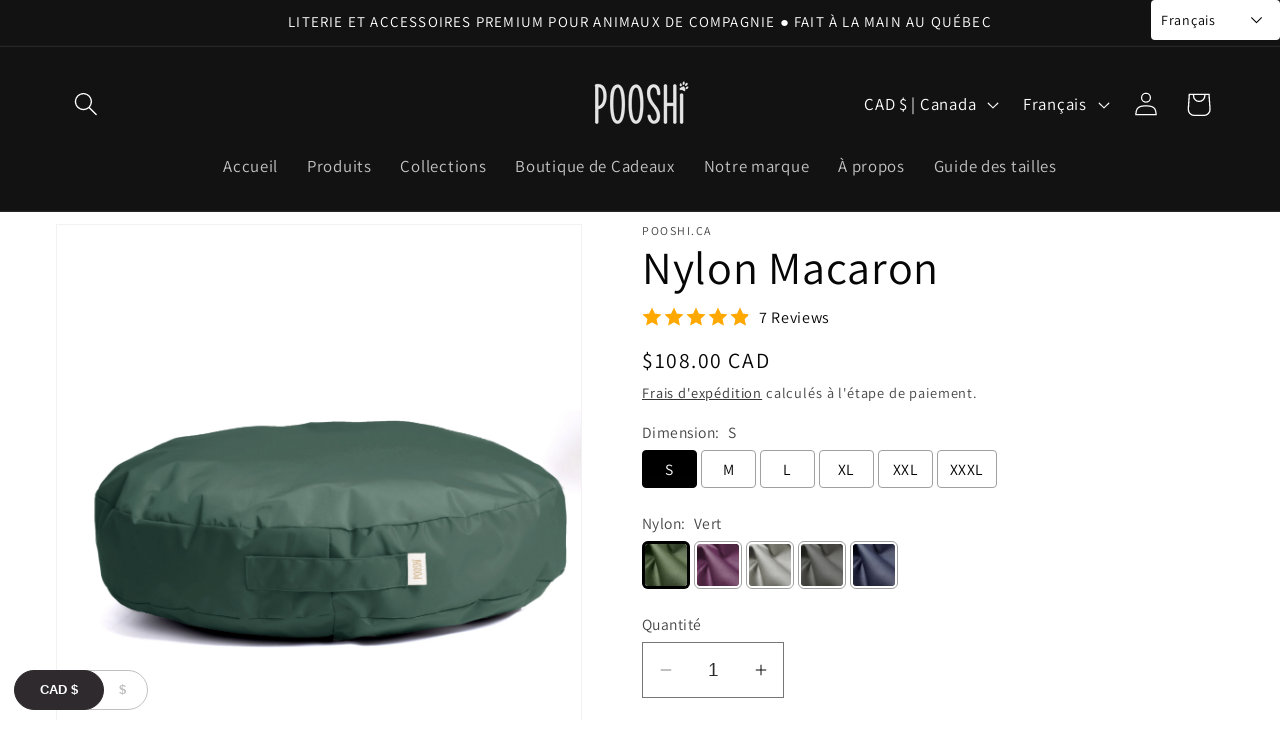

--- FILE ---
content_type: text/html; charset=utf-8
request_url: https://www.pooshi.ca/fr/products/macaron-nylon
body_size: 68777
content:
<!doctype html>
<html class="no-js" lang="fr">
  <head>
    <meta charset="utf-8">
    <meta http-equiv="X-UA-Compatible" content="IE=edge">
    <meta name="viewport" content="width=device-width,initial-scale=1">
    <meta name="theme-color" content="">
    <link rel="canonical" href="https://www.pooshi.ca/fr/products/macaron-nylon"><link rel="icon" type="image/png" href="//www.pooshi.ca/cdn/shop/files/apple-touch-icon_458cff97-af4b-4da5-9d00-988cf5caf192.png?crop=center&height=32&v=1699814574&width=32"><link rel="preconnect" href="https://fonts.shopifycdn.com" crossorigin><title>
      Nylon Macaron
 &ndash; Pooshi.ca</title>

    
      <meta name="description" content="Le Macaron, un lit rond entièrement fait de nylon, est entièrement imperméable et rafraîchissant, ce qui le rend parfait pour les animaux qui aiment s&#39;étaler et rechercher le confort. C&#39;est comme un matelas rond, mais incroyablement douillet. De plus, il est idéal pour les animaux sujets aux accidents et est facile à e">
    

    

<meta property="og:site_name" content="Pooshi.ca">
<meta property="og:url" content="https://www.pooshi.ca/fr/products/macaron-nylon">
<meta property="og:title" content="Nylon Macaron">
<meta property="og:type" content="product">
<meta property="og:description" content="Le Macaron, un lit rond entièrement fait de nylon, est entièrement imperméable et rafraîchissant, ce qui le rend parfait pour les animaux qui aiment s&#39;étaler et rechercher le confort. C&#39;est comme un matelas rond, mais incroyablement douillet. De plus, il est idéal pour les animaux sujets aux accidents et est facile à e"><meta property="og:image" content="http://www.pooshi.ca/cdn/shop/products/purple1.png?v=1676820894">
  <meta property="og:image:secure_url" content="https://www.pooshi.ca/cdn/shop/products/purple1.png?v=1676820894">
  <meta property="og:image:width" content="2631">
  <meta property="og:image:height" content="2733"><meta property="og:price:amount" content="108.00">
  <meta property="og:price:currency" content="CAD"><meta name="twitter:card" content="summary_large_image">
<meta name="twitter:title" content="Nylon Macaron">
<meta name="twitter:description" content="Le Macaron, un lit rond entièrement fait de nylon, est entièrement imperméable et rafraîchissant, ce qui le rend parfait pour les animaux qui aiment s&#39;étaler et rechercher le confort. C&#39;est comme un matelas rond, mais incroyablement douillet. De plus, il est idéal pour les animaux sujets aux accidents et est facile à e">


    <script src="//www.pooshi.ca/cdn/shop/t/19/assets/constants.js?v=58251544750838685771698410896" defer="defer"></script>
    <script src="//www.pooshi.ca/cdn/shop/t/19/assets/pubsub.js?v=158357773527763999511698410896" defer="defer"></script>
    <script src="//www.pooshi.ca/cdn/shop/t/19/assets/global.js?v=54939145903281508041698410896" defer="defer"></script><script src="//www.pooshi.ca/cdn/shop/t/19/assets/animations.js?v=88693664871331136111698410895" defer="defer"></script><script>window.performance && window.performance.mark && window.performance.mark('shopify.content_for_header.start');</script><meta id="shopify-digital-wallet" name="shopify-digital-wallet" content="/50568233159/digital_wallets/dialog">
<meta name="shopify-checkout-api-token" content="18af837322b0152b9db1de593da6ab97">
<link rel="alternate" hreflang="x-default" href="https://www.pooshi.ca/products/macaron-nylon">
<link rel="alternate" hreflang="en" href="https://www.pooshi.ca/products/macaron-nylon">
<link rel="alternate" hreflang="fr" href="https://www.pooshi.ca/fr/products/macaron-nylon">
<link rel="alternate" type="application/json+oembed" href="https://www.pooshi.ca/fr/products/macaron-nylon.oembed">
<script async="async" src="/checkouts/internal/preloads.js?locale=fr-CA"></script>
<link rel="preconnect" href="https://shop.app" crossorigin="anonymous">
<script async="async" src="https://shop.app/checkouts/internal/preloads.js?locale=fr-CA&shop_id=50568233159" crossorigin="anonymous"></script>
<script id="apple-pay-shop-capabilities" type="application/json">{"shopId":50568233159,"countryCode":"CA","currencyCode":"CAD","merchantCapabilities":["supports3DS"],"merchantId":"gid:\/\/shopify\/Shop\/50568233159","merchantName":"Pooshi.ca","requiredBillingContactFields":["postalAddress","email","phone"],"requiredShippingContactFields":["postalAddress","email","phone"],"shippingType":"shipping","supportedNetworks":["visa","masterCard","amex","discover","interac","jcb"],"total":{"type":"pending","label":"Pooshi.ca","amount":"1.00"},"shopifyPaymentsEnabled":true,"supportsSubscriptions":true}</script>
<script id="shopify-features" type="application/json">{"accessToken":"18af837322b0152b9db1de593da6ab97","betas":["rich-media-storefront-analytics"],"domain":"www.pooshi.ca","predictiveSearch":true,"shopId":50568233159,"locale":"fr"}</script>
<script>var Shopify = Shopify || {};
Shopify.shop = "pooshi-ca.myshopify.com";
Shopify.locale = "fr";
Shopify.currency = {"active":"CAD","rate":"1.0"};
Shopify.country = "CA";
Shopify.theme = {"name":"Dawn","id":133934219463,"schema_name":"Dawn","schema_version":"11.0.0","theme_store_id":887,"role":"main"};
Shopify.theme.handle = "null";
Shopify.theme.style = {"id":null,"handle":null};
Shopify.cdnHost = "www.pooshi.ca/cdn";
Shopify.routes = Shopify.routes || {};
Shopify.routes.root = "/fr/";</script>
<script type="module">!function(o){(o.Shopify=o.Shopify||{}).modules=!0}(window);</script>
<script>!function(o){function n(){var o=[];function n(){o.push(Array.prototype.slice.apply(arguments))}return n.q=o,n}var t=o.Shopify=o.Shopify||{};t.loadFeatures=n(),t.autoloadFeatures=n()}(window);</script>
<script>
  window.ShopifyPay = window.ShopifyPay || {};
  window.ShopifyPay.apiHost = "shop.app\/pay";
  window.ShopifyPay.redirectState = null;
</script>
<script id="shop-js-analytics" type="application/json">{"pageType":"product"}</script>
<script defer="defer" async type="module" src="//www.pooshi.ca/cdn/shopifycloud/shop-js/modules/v2/client.init-shop-cart-sync_BcDpqI9l.fr.esm.js"></script>
<script defer="defer" async type="module" src="//www.pooshi.ca/cdn/shopifycloud/shop-js/modules/v2/chunk.common_a1Rf5Dlz.esm.js"></script>
<script defer="defer" async type="module" src="//www.pooshi.ca/cdn/shopifycloud/shop-js/modules/v2/chunk.modal_Djra7sW9.esm.js"></script>
<script type="module">
  await import("//www.pooshi.ca/cdn/shopifycloud/shop-js/modules/v2/client.init-shop-cart-sync_BcDpqI9l.fr.esm.js");
await import("//www.pooshi.ca/cdn/shopifycloud/shop-js/modules/v2/chunk.common_a1Rf5Dlz.esm.js");
await import("//www.pooshi.ca/cdn/shopifycloud/shop-js/modules/v2/chunk.modal_Djra7sW9.esm.js");

  window.Shopify.SignInWithShop?.initShopCartSync?.({"fedCMEnabled":true,"windoidEnabled":true});

</script>
<script defer="defer" async type="module" src="//www.pooshi.ca/cdn/shopifycloud/shop-js/modules/v2/client.payment-terms_BQYK7nq4.fr.esm.js"></script>
<script defer="defer" async type="module" src="//www.pooshi.ca/cdn/shopifycloud/shop-js/modules/v2/chunk.common_a1Rf5Dlz.esm.js"></script>
<script defer="defer" async type="module" src="//www.pooshi.ca/cdn/shopifycloud/shop-js/modules/v2/chunk.modal_Djra7sW9.esm.js"></script>
<script type="module">
  await import("//www.pooshi.ca/cdn/shopifycloud/shop-js/modules/v2/client.payment-terms_BQYK7nq4.fr.esm.js");
await import("//www.pooshi.ca/cdn/shopifycloud/shop-js/modules/v2/chunk.common_a1Rf5Dlz.esm.js");
await import("//www.pooshi.ca/cdn/shopifycloud/shop-js/modules/v2/chunk.modal_Djra7sW9.esm.js");

  
</script>
<script>
  window.Shopify = window.Shopify || {};
  if (!window.Shopify.featureAssets) window.Shopify.featureAssets = {};
  window.Shopify.featureAssets['shop-js'] = {"shop-cart-sync":["modules/v2/client.shop-cart-sync_BLrx53Hf.fr.esm.js","modules/v2/chunk.common_a1Rf5Dlz.esm.js","modules/v2/chunk.modal_Djra7sW9.esm.js"],"init-fed-cm":["modules/v2/client.init-fed-cm_C8SUwJ8U.fr.esm.js","modules/v2/chunk.common_a1Rf5Dlz.esm.js","modules/v2/chunk.modal_Djra7sW9.esm.js"],"shop-cash-offers":["modules/v2/client.shop-cash-offers_BBp_MjBM.fr.esm.js","modules/v2/chunk.common_a1Rf5Dlz.esm.js","modules/v2/chunk.modal_Djra7sW9.esm.js"],"shop-login-button":["modules/v2/client.shop-login-button_Dw6kG_iO.fr.esm.js","modules/v2/chunk.common_a1Rf5Dlz.esm.js","modules/v2/chunk.modal_Djra7sW9.esm.js"],"pay-button":["modules/v2/client.pay-button_BJDaAh68.fr.esm.js","modules/v2/chunk.common_a1Rf5Dlz.esm.js","modules/v2/chunk.modal_Djra7sW9.esm.js"],"shop-button":["modules/v2/client.shop-button_DBWL94V3.fr.esm.js","modules/v2/chunk.common_a1Rf5Dlz.esm.js","modules/v2/chunk.modal_Djra7sW9.esm.js"],"avatar":["modules/v2/client.avatar_BTnouDA3.fr.esm.js"],"init-windoid":["modules/v2/client.init-windoid_77FSIiws.fr.esm.js","modules/v2/chunk.common_a1Rf5Dlz.esm.js","modules/v2/chunk.modal_Djra7sW9.esm.js"],"init-shop-for-new-customer-accounts":["modules/v2/client.init-shop-for-new-customer-accounts_QoC3RJm9.fr.esm.js","modules/v2/client.shop-login-button_Dw6kG_iO.fr.esm.js","modules/v2/chunk.common_a1Rf5Dlz.esm.js","modules/v2/chunk.modal_Djra7sW9.esm.js"],"init-shop-email-lookup-coordinator":["modules/v2/client.init-shop-email-lookup-coordinator_D4ioGzPw.fr.esm.js","modules/v2/chunk.common_a1Rf5Dlz.esm.js","modules/v2/chunk.modal_Djra7sW9.esm.js"],"init-shop-cart-sync":["modules/v2/client.init-shop-cart-sync_BcDpqI9l.fr.esm.js","modules/v2/chunk.common_a1Rf5Dlz.esm.js","modules/v2/chunk.modal_Djra7sW9.esm.js"],"shop-toast-manager":["modules/v2/client.shop-toast-manager_B-eIbpHW.fr.esm.js","modules/v2/chunk.common_a1Rf5Dlz.esm.js","modules/v2/chunk.modal_Djra7sW9.esm.js"],"init-customer-accounts":["modules/v2/client.init-customer-accounts_BcBSUbIK.fr.esm.js","modules/v2/client.shop-login-button_Dw6kG_iO.fr.esm.js","modules/v2/chunk.common_a1Rf5Dlz.esm.js","modules/v2/chunk.modal_Djra7sW9.esm.js"],"init-customer-accounts-sign-up":["modules/v2/client.init-customer-accounts-sign-up_DvG__VHD.fr.esm.js","modules/v2/client.shop-login-button_Dw6kG_iO.fr.esm.js","modules/v2/chunk.common_a1Rf5Dlz.esm.js","modules/v2/chunk.modal_Djra7sW9.esm.js"],"shop-follow-button":["modules/v2/client.shop-follow-button_Dnx6fDH9.fr.esm.js","modules/v2/chunk.common_a1Rf5Dlz.esm.js","modules/v2/chunk.modal_Djra7sW9.esm.js"],"checkout-modal":["modules/v2/client.checkout-modal_BDH3MUqJ.fr.esm.js","modules/v2/chunk.common_a1Rf5Dlz.esm.js","modules/v2/chunk.modal_Djra7sW9.esm.js"],"shop-login":["modules/v2/client.shop-login_CV9Paj8R.fr.esm.js","modules/v2/chunk.common_a1Rf5Dlz.esm.js","modules/v2/chunk.modal_Djra7sW9.esm.js"],"lead-capture":["modules/v2/client.lead-capture_DGQOTB4e.fr.esm.js","modules/v2/chunk.common_a1Rf5Dlz.esm.js","modules/v2/chunk.modal_Djra7sW9.esm.js"],"payment-terms":["modules/v2/client.payment-terms_BQYK7nq4.fr.esm.js","modules/v2/chunk.common_a1Rf5Dlz.esm.js","modules/v2/chunk.modal_Djra7sW9.esm.js"]};
</script>
<script>(function() {
  var isLoaded = false;
  function asyncLoad() {
    if (isLoaded) return;
    isLoaded = true;
    var urls = ["https:\/\/static.klaviyo.com\/onsite\/js\/klaviyo.js?company_id=SnC2GP\u0026shop=pooshi-ca.myshopify.com","\/\/www.powr.io\/powr.js?powr-token=pooshi-ca.myshopify.com\u0026external-type=shopify\u0026shop=pooshi-ca.myshopify.com","https:\/\/static.klaviyo.com\/onsite\/js\/klaviyo.js?company_id=TRvPzm\u0026shop=pooshi-ca.myshopify.com","https:\/\/static.klaviyo.com\/onsite\/js\/klaviyo.js?company_id=TRvPzm\u0026shop=pooshi-ca.myshopify.com","https:\/\/cdn.nfcube.com\/96cdb34828955491b3b3a16bd74653f6.js?shop=pooshi-ca.myshopify.com","\/\/cdn.shopify.com\/proxy\/0e41552fadea0d2ead02fa3568838c6a4a1b514e878cf06a89bd960a7d5dd83f\/obscure-escarpment-2240.herokuapp.com\/js\/best_custom_product_options.js?shop=pooshi-ca.myshopify.com\u0026sp-cache-control=cHVibGljLCBtYXgtYWdlPTkwMA","\/\/cdn.shopify.com\/proxy\/f496ec1124215bcdbe372270b8f3091fa29483c053e99ab022068990959cfa67\/konigle.com\/sf\/profitjs\/f3d322537e97401996f0720bde5d9004\/init.js?shop=pooshi-ca.myshopify.com\u0026sp-cache-control=cHVibGljLCBtYXgtYWdlPTkwMA","https:\/\/cdnv2.mycustomizer.com\/s-scripts\/front.js.gz?shop=pooshi-ca.myshopify.com","https:\/\/cdn.vstar.app\/static\/js\/thankyou.js?shop=pooshi-ca.myshopify.com"];
    for (var i = 0; i < urls.length; i++) {
      var s = document.createElement('script');
      s.type = 'text/javascript';
      s.async = true;
      s.src = urls[i];
      var x = document.getElementsByTagName('script')[0];
      x.parentNode.insertBefore(s, x);
    }
  };
  if(window.attachEvent) {
    window.attachEvent('onload', asyncLoad);
  } else {
    window.addEventListener('load', asyncLoad, false);
  }
})();</script>
<script id="__st">var __st={"a":50568233159,"offset":-18000,"reqid":"2124fb8b-f21a-4ee0-a320-5c4a7c659996-1769190754","pageurl":"www.pooshi.ca\/fr\/products\/macaron-nylon","u":"a12b83321241","p":"product","rtyp":"product","rid":6183304495303};</script>
<script>window.ShopifyPaypalV4VisibilityTracking = true;</script>
<script id="captcha-bootstrap">!function(){'use strict';const t='contact',e='account',n='new_comment',o=[[t,t],['blogs',n],['comments',n],[t,'customer']],c=[[e,'customer_login'],[e,'guest_login'],[e,'recover_customer_password'],[e,'create_customer']],r=t=>t.map((([t,e])=>`form[action*='/${t}']:not([data-nocaptcha='true']) input[name='form_type'][value='${e}']`)).join(','),a=t=>()=>t?[...document.querySelectorAll(t)].map((t=>t.form)):[];function s(){const t=[...o],e=r(t);return a(e)}const i='password',u='form_key',d=['recaptcha-v3-token','g-recaptcha-response','h-captcha-response',i],f=()=>{try{return window.sessionStorage}catch{return}},m='__shopify_v',_=t=>t.elements[u];function p(t,e,n=!1){try{const o=window.sessionStorage,c=JSON.parse(o.getItem(e)),{data:r}=function(t){const{data:e,action:n}=t;return t[m]||n?{data:e,action:n}:{data:t,action:n}}(c);for(const[e,n]of Object.entries(r))t.elements[e]&&(t.elements[e].value=n);n&&o.removeItem(e)}catch(o){console.error('form repopulation failed',{error:o})}}const l='form_type',E='cptcha';function T(t){t.dataset[E]=!0}const w=window,h=w.document,L='Shopify',v='ce_forms',y='captcha';let A=!1;((t,e)=>{const n=(g='f06e6c50-85a8-45c8-87d0-21a2b65856fe',I='https://cdn.shopify.com/shopifycloud/storefront-forms-hcaptcha/ce_storefront_forms_captcha_hcaptcha.v1.5.2.iife.js',D={infoText:'Protégé par hCaptcha',privacyText:'Confidentialité',termsText:'Conditions'},(t,e,n)=>{const o=w[L][v],c=o.bindForm;if(c)return c(t,g,e,D).then(n);var r;o.q.push([[t,g,e,D],n]),r=I,A||(h.body.append(Object.assign(h.createElement('script'),{id:'captcha-provider',async:!0,src:r})),A=!0)});var g,I,D;w[L]=w[L]||{},w[L][v]=w[L][v]||{},w[L][v].q=[],w[L][y]=w[L][y]||{},w[L][y].protect=function(t,e){n(t,void 0,e),T(t)},Object.freeze(w[L][y]),function(t,e,n,w,h,L){const[v,y,A,g]=function(t,e,n){const i=e?o:[],u=t?c:[],d=[...i,...u],f=r(d),m=r(i),_=r(d.filter((([t,e])=>n.includes(e))));return[a(f),a(m),a(_),s()]}(w,h,L),I=t=>{const e=t.target;return e instanceof HTMLFormElement?e:e&&e.form},D=t=>v().includes(t);t.addEventListener('submit',(t=>{const e=I(t);if(!e)return;const n=D(e)&&!e.dataset.hcaptchaBound&&!e.dataset.recaptchaBound,o=_(e),c=g().includes(e)&&(!o||!o.value);(n||c)&&t.preventDefault(),c&&!n&&(function(t){try{if(!f())return;!function(t){const e=f();if(!e)return;const n=_(t);if(!n)return;const o=n.value;o&&e.removeItem(o)}(t);const e=Array.from(Array(32),(()=>Math.random().toString(36)[2])).join('');!function(t,e){_(t)||t.append(Object.assign(document.createElement('input'),{type:'hidden',name:u})),t.elements[u].value=e}(t,e),function(t,e){const n=f();if(!n)return;const o=[...t.querySelectorAll(`input[type='${i}']`)].map((({name:t})=>t)),c=[...d,...o],r={};for(const[a,s]of new FormData(t).entries())c.includes(a)||(r[a]=s);n.setItem(e,JSON.stringify({[m]:1,action:t.action,data:r}))}(t,e)}catch(e){console.error('failed to persist form',e)}}(e),e.submit())}));const S=(t,e)=>{t&&!t.dataset[E]&&(n(t,e.some((e=>e===t))),T(t))};for(const o of['focusin','change'])t.addEventListener(o,(t=>{const e=I(t);D(e)&&S(e,y())}));const B=e.get('form_key'),M=e.get(l),P=B&&M;t.addEventListener('DOMContentLoaded',(()=>{const t=y();if(P)for(const e of t)e.elements[l].value===M&&p(e,B);[...new Set([...A(),...v().filter((t=>'true'===t.dataset.shopifyCaptcha))])].forEach((e=>S(e,t)))}))}(h,new URLSearchParams(w.location.search),n,t,e,['guest_login'])})(!0,!0)}();</script>
<script integrity="sha256-4kQ18oKyAcykRKYeNunJcIwy7WH5gtpwJnB7kiuLZ1E=" data-source-attribution="shopify.loadfeatures" defer="defer" src="//www.pooshi.ca/cdn/shopifycloud/storefront/assets/storefront/load_feature-a0a9edcb.js" crossorigin="anonymous"></script>
<script crossorigin="anonymous" defer="defer" src="//www.pooshi.ca/cdn/shopifycloud/storefront/assets/shopify_pay/storefront-65b4c6d7.js?v=20250812"></script>
<script data-source-attribution="shopify.dynamic_checkout.dynamic.init">var Shopify=Shopify||{};Shopify.PaymentButton=Shopify.PaymentButton||{isStorefrontPortableWallets:!0,init:function(){window.Shopify.PaymentButton.init=function(){};var t=document.createElement("script");t.src="https://www.pooshi.ca/cdn/shopifycloud/portable-wallets/latest/portable-wallets.fr.js",t.type="module",document.head.appendChild(t)}};
</script>
<script data-source-attribution="shopify.dynamic_checkout.buyer_consent">
  function portableWalletsHideBuyerConsent(e){var t=document.getElementById("shopify-buyer-consent"),n=document.getElementById("shopify-subscription-policy-button");t&&n&&(t.classList.add("hidden"),t.setAttribute("aria-hidden","true"),n.removeEventListener("click",e))}function portableWalletsShowBuyerConsent(e){var t=document.getElementById("shopify-buyer-consent"),n=document.getElementById("shopify-subscription-policy-button");t&&n&&(t.classList.remove("hidden"),t.removeAttribute("aria-hidden"),n.addEventListener("click",e))}window.Shopify?.PaymentButton&&(window.Shopify.PaymentButton.hideBuyerConsent=portableWalletsHideBuyerConsent,window.Shopify.PaymentButton.showBuyerConsent=portableWalletsShowBuyerConsent);
</script>
<script data-source-attribution="shopify.dynamic_checkout.cart.bootstrap">document.addEventListener("DOMContentLoaded",(function(){function t(){return document.querySelector("shopify-accelerated-checkout-cart, shopify-accelerated-checkout")}if(t())Shopify.PaymentButton.init();else{new MutationObserver((function(e,n){t()&&(Shopify.PaymentButton.init(),n.disconnect())})).observe(document.body,{childList:!0,subtree:!0})}}));
</script>
<link id="shopify-accelerated-checkout-styles" rel="stylesheet" media="screen" href="https://www.pooshi.ca/cdn/shopifycloud/portable-wallets/latest/accelerated-checkout-backwards-compat.css" crossorigin="anonymous">
<style id="shopify-accelerated-checkout-cart">
        #shopify-buyer-consent {
  margin-top: 1em;
  display: inline-block;
  width: 100%;
}

#shopify-buyer-consent.hidden {
  display: none;
}

#shopify-subscription-policy-button {
  background: none;
  border: none;
  padding: 0;
  text-decoration: underline;
  font-size: inherit;
  cursor: pointer;
}

#shopify-subscription-policy-button::before {
  box-shadow: none;
}

      </style>
<script id="sections-script" data-sections="header" defer="defer" src="//www.pooshi.ca/cdn/shop/t/19/compiled_assets/scripts.js?v=1568"></script>
<script>window.performance && window.performance.mark && window.performance.mark('shopify.content_for_header.end');</script>


    <style data-shopify>
      @font-face {
  font-family: Assistant;
  font-weight: 400;
  font-style: normal;
  font-display: swap;
  src: url("//www.pooshi.ca/cdn/fonts/assistant/assistant_n4.9120912a469cad1cc292572851508ca49d12e768.woff2") format("woff2"),
       url("//www.pooshi.ca/cdn/fonts/assistant/assistant_n4.6e9875ce64e0fefcd3f4446b7ec9036b3ddd2985.woff") format("woff");
}

      @font-face {
  font-family: Assistant;
  font-weight: 700;
  font-style: normal;
  font-display: swap;
  src: url("//www.pooshi.ca/cdn/fonts/assistant/assistant_n7.bf44452348ec8b8efa3aa3068825305886b1c83c.woff2") format("woff2"),
       url("//www.pooshi.ca/cdn/fonts/assistant/assistant_n7.0c887fee83f6b3bda822f1150b912c72da0f7b64.woff") format("woff");
}

      
      
      @font-face {
  font-family: Assistant;
  font-weight: 400;
  font-style: normal;
  font-display: swap;
  src: url("//www.pooshi.ca/cdn/fonts/assistant/assistant_n4.9120912a469cad1cc292572851508ca49d12e768.woff2") format("woff2"),
       url("//www.pooshi.ca/cdn/fonts/assistant/assistant_n4.6e9875ce64e0fefcd3f4446b7ec9036b3ddd2985.woff") format("woff");
}


      
        :root,
        .color-background-1 {
          --color-background: 255,255,255;
        
          --gradient-background: #ffffff;
        
        --color-foreground: 6,6,6;
        --color-shadow: 18,18,18;
        --color-button: 0,0,0;
        --color-button-text: 255,255,255;
        --color-secondary-button: 255,255,255;
        --color-secondary-button-text: 18,18,18;
        --color-link: 18,18,18;
        --color-badge-foreground: 6,6,6;
        --color-badge-background: 255,255,255;
        --color-badge-border: 6,6,6;
        --payment-terms-background-color: rgb(255 255 255);
      }
      
        
        .color-background-2 {
          --color-background: 243,243,243;
        
          --gradient-background: #f3f3f3;
        
        --color-foreground: 18,18,18;
        --color-shadow: 18,18,18;
        --color-button: 18,18,18;
        --color-button-text: 243,243,243;
        --color-secondary-button: 243,243,243;
        --color-secondary-button-text: 18,18,18;
        --color-link: 18,18,18;
        --color-badge-foreground: 18,18,18;
        --color-badge-background: 243,243,243;
        --color-badge-border: 18,18,18;
        --payment-terms-background-color: rgb(243 243 243);
      }
      
        
        .color-inverse {
          --color-background: 36,40,51;
        
          --gradient-background: #242833;
        
        --color-foreground: 255,255,255;
        --color-shadow: 18,18,18;
        --color-button: 255,255,255;
        --color-button-text: 0,0,0;
        --color-secondary-button: 36,40,51;
        --color-secondary-button-text: 255,255,255;
        --color-link: 255,255,255;
        --color-badge-foreground: 255,255,255;
        --color-badge-background: 36,40,51;
        --color-badge-border: 255,255,255;
        --payment-terms-background-color: rgb(36 40 51);
      }
      
        
        .color-accent-1 {
          --color-background: 18,18,18;
        
          --gradient-background: #121212;
        
        --color-foreground: 255,255,255;
        --color-shadow: 18,18,18;
        --color-button: 255,255,255;
        --color-button-text: 36,40,51;
        --color-secondary-button: 18,18,18;
        --color-secondary-button-text: 245,245,245;
        --color-link: 245,245,245;
        --color-badge-foreground: 255,255,255;
        --color-badge-background: 18,18,18;
        --color-badge-border: 255,255,255;
        --payment-terms-background-color: rgb(18 18 18);
      }
      
        
        .color-accent-2 {
          --color-background: 51,79,180;
        
          --gradient-background: #334fb4;
        
        --color-foreground: 255,255,255;
        --color-shadow: 18,18,18;
        --color-button: 255,255,255;
        --color-button-text: 51,79,180;
        --color-secondary-button: 51,79,180;
        --color-secondary-button-text: 255,255,255;
        --color-link: 255,255,255;
        --color-badge-foreground: 255,255,255;
        --color-badge-background: 51,79,180;
        --color-badge-border: 255,255,255;
        --payment-terms-background-color: rgb(51 79 180);
      }
      

      body, .color-background-1, .color-background-2, .color-inverse, .color-accent-1, .color-accent-2 {
        color: rgba(var(--color-foreground), 0.75);
        background-color: rgb(var(--color-background));
      }

      :root {
        --font-body-family: Assistant, sans-serif;
        --font-body-style: normal;
        --font-body-weight: 400;
        --font-body-weight-bold: 700;

        --font-heading-family: Assistant, sans-serif;
        --font-heading-style: normal;
        --font-heading-weight: 400;

        --font-body-scale: 1.2;
        --font-heading-scale: 0.9583333333333334;

        --media-padding: px;
        --media-border-opacity: 0.05;
        --media-border-width: 1px;
        --media-radius: 0px;
        --media-shadow-opacity: 0.0;
        --media-shadow-horizontal-offset: 0px;
        --media-shadow-vertical-offset: 4px;
        --media-shadow-blur-radius: 5px;
        --media-shadow-visible: 0;

        --page-width: 120rem;
        --page-width-margin: 0rem;

        --product-card-image-padding: 0.0rem;
        --product-card-corner-radius: 0.0rem;
        --product-card-text-alignment: left;
        --product-card-border-width: 0.0rem;
        --product-card-border-opacity: 0.1;
        --product-card-shadow-opacity: 0.0;
        --product-card-shadow-visible: 0;
        --product-card-shadow-horizontal-offset: 0.0rem;
        --product-card-shadow-vertical-offset: 0.4rem;
        --product-card-shadow-blur-radius: 0.5rem;

        --collection-card-image-padding: 0.0rem;
        --collection-card-corner-radius: 0.0rem;
        --collection-card-text-alignment: left;
        --collection-card-border-width: 0.0rem;
        --collection-card-border-opacity: 0.1;
        --collection-card-shadow-opacity: 0.0;
        --collection-card-shadow-visible: 0;
        --collection-card-shadow-horizontal-offset: 0.0rem;
        --collection-card-shadow-vertical-offset: 0.4rem;
        --collection-card-shadow-blur-radius: 0.5rem;

        --blog-card-image-padding: 0.0rem;
        --blog-card-corner-radius: 0.0rem;
        --blog-card-text-alignment: left;
        --blog-card-border-width: 0.0rem;
        --blog-card-border-opacity: 0.1;
        --blog-card-shadow-opacity: 0.0;
        --blog-card-shadow-visible: 0;
        --blog-card-shadow-horizontal-offset: 0.0rem;
        --blog-card-shadow-vertical-offset: 0.4rem;
        --blog-card-shadow-blur-radius: 0.5rem;

        --badge-corner-radius: 4.0rem;

        --popup-border-width: 1px;
        --popup-border-opacity: 0.1;
        --popup-corner-radius: 0px;
        --popup-shadow-opacity: 0.05;
        --popup-shadow-horizontal-offset: 0px;
        --popup-shadow-vertical-offset: 4px;
        --popup-shadow-blur-radius: 5px;

        --drawer-border-width: 1px;
        --drawer-border-opacity: 0.1;
        --drawer-shadow-opacity: 0.0;
        --drawer-shadow-horizontal-offset: 0px;
        --drawer-shadow-vertical-offset: 4px;
        --drawer-shadow-blur-radius: 5px;

        --spacing-sections-desktop: 0px;
        --spacing-sections-mobile: 0px;

        --grid-desktop-vertical-spacing: 8px;
        --grid-desktop-horizontal-spacing: 8px;
        --grid-mobile-vertical-spacing: 4px;
        --grid-mobile-horizontal-spacing: 4px;

        --text-boxes-border-opacity: 0.1;
        --text-boxes-border-width: 0px;
        --text-boxes-radius: 0px;
        --text-boxes-shadow-opacity: 0.0;
        --text-boxes-shadow-visible: 0;
        --text-boxes-shadow-horizontal-offset: 0px;
        --text-boxes-shadow-vertical-offset: 4px;
        --text-boxes-shadow-blur-radius: 5px;

        --buttons-radius: 0px;
        --buttons-radius-outset: 0px;
        --buttons-border-width: 1px;
        --buttons-border-opacity: 1.0;
        --buttons-shadow-opacity: 0.0;
        --buttons-shadow-visible: 0;
        --buttons-shadow-horizontal-offset: 0px;
        --buttons-shadow-vertical-offset: 4px;
        --buttons-shadow-blur-radius: 5px;
        --buttons-border-offset: 0px;

        --inputs-radius: 0px;
        --inputs-border-width: 1px;
        --inputs-border-opacity: 0.55;
        --inputs-shadow-opacity: 0.0;
        --inputs-shadow-horizontal-offset: 0px;
        --inputs-margin-offset: 0px;
        --inputs-shadow-vertical-offset: 4px;
        --inputs-shadow-blur-radius: 5px;
        --inputs-radius-outset: 0px;

        --variant-pills-radius: 40px;
        --variant-pills-border-width: 1px;
        --variant-pills-border-opacity: 0.55;
        --variant-pills-shadow-opacity: 0.0;
        --variant-pills-shadow-horizontal-offset: 0px;
        --variant-pills-shadow-vertical-offset: 4px;
        --variant-pills-shadow-blur-radius: 5px;
      }

      *,
      *::before,
      *::after {
        box-sizing: inherit;
      }

      html {
        box-sizing: border-box;
        font-size: calc(var(--font-body-scale) * 62.5%);
        height: 100%;
      }

      body {
        display: grid;
        grid-template-rows: auto auto 1fr auto;
        grid-template-columns: 100%;
        min-height: 100%;
        margin: 0;
        font-size: 1.5rem;
        letter-spacing: 0.06rem;
        line-height: calc(1 + 0.8 / var(--font-body-scale));
        font-family: var(--font-body-family);
        font-style: var(--font-body-style);
        font-weight: var(--font-body-weight);
      }

      @media screen and (min-width: 750px) {
        body {
          font-size: 1.6rem;
        }
      }
    </style>

    <link href="//www.pooshi.ca/cdn/shop/t/19/assets/base.css?v=165191016556652226921698410895" rel="stylesheet" type="text/css" media="all" />
<link rel="preload" as="font" href="//www.pooshi.ca/cdn/fonts/assistant/assistant_n4.9120912a469cad1cc292572851508ca49d12e768.woff2" type="font/woff2" crossorigin><link rel="preload" as="font" href="//www.pooshi.ca/cdn/fonts/assistant/assistant_n4.9120912a469cad1cc292572851508ca49d12e768.woff2" type="font/woff2" crossorigin><link href="//www.pooshi.ca/cdn/shop/t/19/assets/component-localization-form.css?v=143319823105703127341698410895" rel="stylesheet" type="text/css" media="all" />
      <script src="//www.pooshi.ca/cdn/shop/t/19/assets/localization-form.js?v=161644695336821385561698410896" defer="defer"></script><link
        rel="stylesheet"
        href="//www.pooshi.ca/cdn/shop/t/19/assets/component-predictive-search.css?v=118923337488134913561698410896"
        media="print"
        onload="this.media='all'"
      ><script>
      document.documentElement.className = document.documentElement.className.replace('no-js', 'js');
      if (Shopify.designMode) {
        document.documentElement.classList.add('shopify-design-mode');
      }
    </script>
  <!-- BEGIN app block: shopify://apps/warnify-pro-warnings/blocks/main/b82106ea-6172-4ab0-814f-17df1cb2b18a --><!-- BEGIN app snippet: product -->
<script>    var Elspw = {        params: {            money_format: "\u003cspan class=money\u003e${{amount}}\u003c\/span\u003e",            cart: {                "total_price" : 0,                "attributes": {},                "items" : [                ]            }        }    };    Elspw.params.product = {        "id": 6183304495303,        "title": "Nylon Macaron",        "handle": "macaron-nylon",        "tags": ["macaron"],        "variants":[{"id":38004435550407,"qty":0 === null ? 999 : 0,"title":"S \/ Vert","policy":"continue"},{"id":38004435583175,"qty":0 === null ? 999 : 0,"title":"S \/ Mauve","policy":"continue"},{"id":38004435615943,"qty":0 === null ? 999 : 0,"title":"S \/ Gris","policy":"continue"},{"id":38004435648711,"qty":0 === null ? 999 : 0,"title":"S \/ charbon","policy":"continue"},{"id":38004435681479,"qty":0 === null ? 999 : 0,"title":"S \/ Bleu","policy":"continue"},{"id":38004435747015,"qty":0 === null ? 999 : 0,"title":"M \/ Vert","policy":"continue"},{"id":38004435779783,"qty":0 === null ? 999 : 0,"title":"M \/ Mauve","policy":"continue"},{"id":38004435812551,"qty":-2 === null ? 999 : -2,"title":"M \/ Gris","policy":"continue"},{"id":38004435845319,"qty":0 === null ? 999 : 0,"title":"M \/ charbon","policy":"continue"},{"id":38004435878087,"qty":0 === null ? 999 : 0,"title":"M \/ Bleu","policy":"continue"},{"id":38004435943623,"qty":0 === null ? 999 : 0,"title":"L \/ Vert","policy":"continue"},{"id":38004436009159,"qty":0 === null ? 999 : 0,"title":"L \/ Mauve","policy":"continue"},{"id":38004436041927,"qty":0 === null ? 999 : 0,"title":"L \/ Gris","policy":"continue"},{"id":38004436074695,"qty":-1 === null ? 999 : -1,"title":"L \/ charbon","policy":"continue"},{"id":38004436107463,"qty":0 === null ? 999 : 0,"title":"L \/ Bleu","policy":"continue"},{"id":38004436172999,"qty":-1 === null ? 999 : -1,"title":"XL \/ Vert","policy":"continue"},{"id":38004436205767,"qty":-1 === null ? 999 : -1,"title":"XL \/ Mauve","policy":"continue"},{"id":38004436238535,"qty":0 === null ? 999 : 0,"title":"XL \/ Gris","policy":"continue"},{"id":38004436271303,"qty":-1 === null ? 999 : -1,"title":"XL \/ charbon","policy":"continue"},{"id":38004436304071,"qty":-1 === null ? 999 : -1,"title":"XL \/ Bleu","policy":"continue"},{"id":38004436369607,"qty":-1 === null ? 999 : -1,"title":"XXL \/ Vert","policy":"continue"},{"id":38004436402375,"qty":0 === null ? 999 : 0,"title":"XXL \/ Mauve","policy":"continue"},{"id":38004436435143,"qty":0 === null ? 999 : 0,"title":"XXL \/ Gris","policy":"continue"},{"id":38004436467911,"qty":0 === null ? 999 : 0,"title":"XXL \/ charbon","policy":"continue"},{"id":38004436500679,"qty":0 === null ? 999 : 0,"title":"XXL \/ Bleu","policy":"continue"},{"id":38004436566215,"qty":0 === null ? 999 : 0,"title":"XXXL \/ Vert","policy":"continue"},{"id":38004436598983,"qty":0 === null ? 999 : 0,"title":"XXXL \/ Mauve","policy":"continue"},{"id":38004436697287,"qty":0 === null ? 999 : 0,"title":"XXXL \/ Gris","policy":"continue"},{"id":38004436664519,"qty":-1 === null ? 999 : -1,"title":"XXXL \/ charbon","policy":"continue"},{"id":38004436631751,"qty":0 === null ? 999 : 0,"title":"XXXL \/ Bleu","policy":"continue"}],        "collection_ids":[314478559431,238773633223,263511670983]    };</script><!-- END app snippet --><!-- BEGIN app snippet: settings -->
  <script>    (function(){      Elspw.loadScript=function(a,b){var c=document.createElement("script");c.type="text/javascript",c.readyState?c.onreadystatechange=function(){"loaded"!=c.readyState&&"complete"!=c.readyState||(c.onreadystatechange=null,b())}:c.onload=function(){b()},c.src=a,document.getElementsByTagName("head")[0].appendChild(c)};      Elspw.config= {"enabled":true,"button":"form[action=\"/cart/add\"] [type=submit], form[action=\"/cart/add\"] .shopify-payment-button__button","css":"","tag":"Els PW","alerts":[{"id":15466,"shop_id":12521,"enabled":1,"name":"Size ","settings":{"checkout_allowed":"1","line_item_property":""},"design_settings":"","checkout_settings":null,"message":"<h2 style=\"text-align: center;\"><span style=\"color: #649e4f;\">Avez vous choisi la bonne taille?</span></h2>\r\n<p style=\"text-align: center;\">Consultez notre charte des grandeurs <a href=\"https://www.pooshi.ca/fr/pages/measurement\" target=\"_blank\" rel=\"noopener\">ici</a></p>\r\n<h2 id=\"tw-target-text\" class=\"tw-data-text tw-text-large XcVN5d tw-ta\" style=\"text-align: center;\" data-placeholder=\"Translation\"><span class=\"Y2IQFc\" lang=\"en\">❤&nbsp;</span></h2>\r\n<h2 class=\"tw-data-text tw-text-large XcVN5d tw-ta\" style=\"text-align: center;\" data-placeholder=\"Translation\"><span class=\"Y2IQFc\" lang=\"en\" style=\"color: #649e4f;\">Have you chosen the right size?</span></h2>\r\n<p style=\"text-align: center;\"><span class=\"Y2IQFc\" lang=\"en\">Consult our size chart <a href=\"https://www.pooshi.ca/pages/measurement\" target=\"_blank\" rel=\"noopener\">here</a></span></p>","based_on":"products","one_time":0,"geo_enabled":0,"geo":[],"created_at":"2021-04-14T23:09:04.000000Z","updated_at":"2021-06-18T17:20:55.000000Z","tag":"Els PW 15466"}],"grid_enabled":1,"cdn":"https://s3.amazonaws.com/els-apps/product-warnings/","theme_app_extensions_enabled":1} ;    })(Elspw)  </script>  <script defer src="https://cdn.shopify.com/extensions/019b92bb-38ba-793e-9baf-3c5308a58e87/cli-20/assets/app.js"></script>

<script>
  Elspw.params.elsGeoScriptPath = "https://cdn.shopify.com/extensions/019b92bb-38ba-793e-9baf-3c5308a58e87/cli-20/assets/els.geo.js";
  Elspw.params.remodalScriptPath = "https://cdn.shopify.com/extensions/019b92bb-38ba-793e-9baf-3c5308a58e87/cli-20/assets/remodal.js";
  Elspw.params.cssPath = "https://cdn.shopify.com/extensions/019b92bb-38ba-793e-9baf-3c5308a58e87/cli-20/assets/app.css";
</script><!-- END app snippet --><!-- BEGIN app snippet: elspw-jsons -->



  <script type="application/json" id="elspw-product">
    
          {        "id": 6183304495303,        "title": "Nylon Macaron",        "handle": "macaron-nylon",        "tags": ["macaron"],        "variants":[{"id":38004435550407,"qty":0,"title":"S \/ Vert","policy":"continue"},{"id":38004435583175,"qty":0,"title":"S \/ Mauve","policy":"continue"},{"id":38004435615943,"qty":0,"title":"S \/ Gris","policy":"continue"},{"id":38004435648711,"qty":0,"title":"S \/ charbon","policy":"continue"},{"id":38004435681479,"qty":0,"title":"S \/ Bleu","policy":"continue"},{"id":38004435747015,"qty":0,"title":"M \/ Vert","policy":"continue"},{"id":38004435779783,"qty":0,"title":"M \/ Mauve","policy":"continue"},{"id":38004435812551,"qty":-2,"title":"M \/ Gris","policy":"continue"},{"id":38004435845319,"qty":0,"title":"M \/ charbon","policy":"continue"},{"id":38004435878087,"qty":0,"title":"M \/ Bleu","policy":"continue"},{"id":38004435943623,"qty":0,"title":"L \/ Vert","policy":"continue"},{"id":38004436009159,"qty":0,"title":"L \/ Mauve","policy":"continue"},{"id":38004436041927,"qty":0,"title":"L \/ Gris","policy":"continue"},{"id":38004436074695,"qty":-1,"title":"L \/ charbon","policy":"continue"},{"id":38004436107463,"qty":0,"title":"L \/ Bleu","policy":"continue"},{"id":38004436172999,"qty":-1,"title":"XL \/ Vert","policy":"continue"},{"id":38004436205767,"qty":-1,"title":"XL \/ Mauve","policy":"continue"},{"id":38004436238535,"qty":0,"title":"XL \/ Gris","policy":"continue"},{"id":38004436271303,"qty":-1,"title":"XL \/ charbon","policy":"continue"},{"id":38004436304071,"qty":-1,"title":"XL \/ Bleu","policy":"continue"},{"id":38004436369607,"qty":-1,"title":"XXL \/ Vert","policy":"continue"},{"id":38004436402375,"qty":0,"title":"XXL \/ Mauve","policy":"continue"},{"id":38004436435143,"qty":0,"title":"XXL \/ Gris","policy":"continue"},{"id":38004436467911,"qty":0,"title":"XXL \/ charbon","policy":"continue"},{"id":38004436500679,"qty":0,"title":"XXL \/ Bleu","policy":"continue"},{"id":38004436566215,"qty":0,"title":"XXXL \/ Vert","policy":"continue"},{"id":38004436598983,"qty":0,"title":"XXXL \/ Mauve","policy":"continue"},{"id":38004436697287,"qty":0,"title":"XXXL \/ Gris","policy":"continue"},{"id":38004436664519,"qty":-1,"title":"XXXL \/ charbon","policy":"continue"},{"id":38004436631751,"qty":0,"title":"XXXL \/ Bleu","policy":"continue"}],        "collection_ids":[314478559431,238773633223,263511670983]      }    
  </script>



<!-- END app snippet -->


<!-- END app block --><!-- BEGIN app block: shopify://apps/vo-product-options/blocks/embed-block/430cbd7b-bd20-4c16-ba41-db6f4c645164 --><script>var bcpo_product={"id":6183304495303,"title":"Nylon Macaron","handle":"macaron-nylon","description":"\u003cp\u003e\u003cspan\u003eLe Macaron, un lit rond entièrement fait de nylon, est entièrement imperméable et rafraîchissant, ce qui le rend parfait pour les animaux qui aiment s'étaler et rechercher le confort. C'est comme un matelas rond, mais incroyablement douillet. De plus, il est idéal pour les animaux sujets aux accidents et est facile à entretenir et à nettoyer\u003c\/span\u003e\u003c\/p\u003e","published_at":"2021-04-20T17:38:20-04:00","created_at":"2021-01-11T12:08:27-05:00","vendor":"Pooshi.ca","type":"","tags":["macaron"],"price":10800,"price_min":10800,"price_max":22800,"available":true,"price_varies":true,"compare_at_price":null,"compare_at_price_min":0,"compare_at_price_max":0,"compare_at_price_varies":false,"variants":[{"id":38004435550407,"title":"S \/ Vert","option1":"S","option2":"Vert","option3":null,"sku":"","requires_shipping":true,"taxable":true,"featured_image":{"id":38478482538695,"product_id":6183304495303,"position":18,"created_at":"2023-12-18T20:47:18-05:00","updated_at":"2023-12-18T20:47:18-05:00","alt":null,"width":4480,"height":4673,"src":"\/\/www.pooshi.ca\/cdn\/shop\/files\/Mic-NylonGreen.png?v=1702950438","variant_ids":[38004435550407,38004435747015,38004435943623,38004436172999,38004436369607,38004436566215]},"available":true,"name":"Nylon Macaron - S \/ Vert","public_title":"S \/ Vert","options":["S","Vert"],"price":10800,"weight":0,"compare_at_price":null,"inventory_management":null,"barcode":"","featured_media":{"alt":null,"id":30879934611655,"position":18,"preview_image":{"aspect_ratio":0.959,"height":4673,"width":4480,"src":"\/\/www.pooshi.ca\/cdn\/shop\/files\/Mic-NylonGreen.png?v=1702950438"}},"requires_selling_plan":false,"selling_plan_allocations":[]},{"id":38004435583175,"title":"S \/ Mauve","option1":"S","option2":"Mauve","option3":null,"sku":"","requires_shipping":true,"taxable":true,"featured_image":{"id":38478483685575,"product_id":6183304495303,"position":19,"created_at":"2023-12-18T20:47:34-05:00","updated_at":"2023-12-18T20:47:34-05:00","alt":null,"width":4480,"height":4673,"src":"\/\/www.pooshi.ca\/cdn\/shop\/files\/Mic-Nylonpurple.png?v=1702950454","variant_ids":[38004435583175,38004435779783,38004436009159,38004436205767,38004436402375,38004436598983]},"available":true,"name":"Nylon Macaron - S \/ Mauve","public_title":"S \/ Mauve","options":["S","Mauve"],"price":10800,"weight":0,"compare_at_price":null,"inventory_management":null,"barcode":"","featured_media":{"alt":null,"id":30879935758535,"position":19,"preview_image":{"aspect_ratio":0.959,"height":4673,"width":4480,"src":"\/\/www.pooshi.ca\/cdn\/shop\/files\/Mic-Nylonpurple.png?v=1702950454"}},"requires_selling_plan":false,"selling_plan_allocations":[]},{"id":38004435615943,"title":"S \/ Gris","option1":"S","option2":"Gris","option3":null,"sku":"","requires_shipping":true,"taxable":true,"featured_image":{"id":38478484177095,"product_id":6183304495303,"position":20,"created_at":"2023-12-18T20:47:44-05:00","updated_at":"2023-12-18T20:47:44-05:00","alt":null,"width":4480,"height":4673,"src":"\/\/www.pooshi.ca\/cdn\/shop\/files\/Mic-NylonLG.png?v=1702950464","variant_ids":[38004435615943,38004435812551,38004436041927,38004436238535,38004436435143,38004436697287]},"available":true,"name":"Nylon Macaron - S \/ Gris","public_title":"S \/ Gris","options":["S","Gris"],"price":10800,"weight":0,"compare_at_price":null,"inventory_management":null,"barcode":"","featured_media":{"alt":null,"id":30879936250055,"position":20,"preview_image":{"aspect_ratio":0.959,"height":4673,"width":4480,"src":"\/\/www.pooshi.ca\/cdn\/shop\/files\/Mic-NylonLG.png?v=1702950464"}},"requires_selling_plan":false,"selling_plan_allocations":[]},{"id":38004435648711,"title":"S \/ charbon","option1":"S","option2":"charbon","option3":null,"sku":"","requires_shipping":true,"taxable":true,"featured_image":{"id":38478484537543,"product_id":6183304495303,"position":21,"created_at":"2023-12-18T20:47:53-05:00","updated_at":"2023-12-18T20:47:53-05:00","alt":null,"width":4480,"height":4673,"src":"\/\/www.pooshi.ca\/cdn\/shop\/files\/Mic-NylonCh.png?v=1702950473","variant_ids":[38004435648711,38004435845319,38004436074695,38004436271303,38004436467911,38004436664519]},"available":true,"name":"Nylon Macaron - S \/ charbon","public_title":"S \/ charbon","options":["S","charbon"],"price":10800,"weight":0,"compare_at_price":null,"inventory_management":null,"barcode":"","featured_media":{"alt":null,"id":30879936610503,"position":21,"preview_image":{"aspect_ratio":0.959,"height":4673,"width":4480,"src":"\/\/www.pooshi.ca\/cdn\/shop\/files\/Mic-NylonCh.png?v=1702950473"}},"requires_selling_plan":false,"selling_plan_allocations":[]},{"id":38004435681479,"title":"S \/ Bleu","option1":"S","option2":"Bleu","option3":null,"sku":"","requires_shipping":true,"taxable":true,"featured_image":{"id":38478484799687,"product_id":6183304495303,"position":22,"created_at":"2023-12-18T20:48:02-05:00","updated_at":"2023-12-18T20:48:02-05:00","alt":null,"width":4480,"height":4673,"src":"\/\/www.pooshi.ca\/cdn\/shop\/files\/Mic-NylonBlue.png?v=1702950482","variant_ids":[38004435681479,38004435878087,38004436107463,38004436304071,38004436500679,38004436631751]},"available":true,"name":"Nylon Macaron - S \/ Bleu","public_title":"S \/ Bleu","options":["S","Bleu"],"price":10800,"weight":0,"compare_at_price":null,"inventory_management":null,"barcode":"","featured_media":{"alt":null,"id":30879936872647,"position":22,"preview_image":{"aspect_ratio":0.959,"height":4673,"width":4480,"src":"\/\/www.pooshi.ca\/cdn\/shop\/files\/Mic-NylonBlue.png?v=1702950482"}},"requires_selling_plan":false,"selling_plan_allocations":[]},{"id":38004435747015,"title":"M \/ Vert","option1":"M","option2":"Vert","option3":null,"sku":"","requires_shipping":true,"taxable":true,"featured_image":{"id":38478482538695,"product_id":6183304495303,"position":18,"created_at":"2023-12-18T20:47:18-05:00","updated_at":"2023-12-18T20:47:18-05:00","alt":null,"width":4480,"height":4673,"src":"\/\/www.pooshi.ca\/cdn\/shop\/files\/Mic-NylonGreen.png?v=1702950438","variant_ids":[38004435550407,38004435747015,38004435943623,38004436172999,38004436369607,38004436566215]},"available":true,"name":"Nylon Macaron - M \/ Vert","public_title":"M \/ Vert","options":["M","Vert"],"price":11800,"weight":0,"compare_at_price":null,"inventory_management":null,"barcode":"","featured_media":{"alt":null,"id":30879934611655,"position":18,"preview_image":{"aspect_ratio":0.959,"height":4673,"width":4480,"src":"\/\/www.pooshi.ca\/cdn\/shop\/files\/Mic-NylonGreen.png?v=1702950438"}},"requires_selling_plan":false,"selling_plan_allocations":[]},{"id":38004435779783,"title":"M \/ Mauve","option1":"M","option2":"Mauve","option3":null,"sku":"","requires_shipping":true,"taxable":true,"featured_image":{"id":38478483685575,"product_id":6183304495303,"position":19,"created_at":"2023-12-18T20:47:34-05:00","updated_at":"2023-12-18T20:47:34-05:00","alt":null,"width":4480,"height":4673,"src":"\/\/www.pooshi.ca\/cdn\/shop\/files\/Mic-Nylonpurple.png?v=1702950454","variant_ids":[38004435583175,38004435779783,38004436009159,38004436205767,38004436402375,38004436598983]},"available":true,"name":"Nylon Macaron - M \/ Mauve","public_title":"M \/ Mauve","options":["M","Mauve"],"price":11800,"weight":0,"compare_at_price":null,"inventory_management":null,"barcode":"","featured_media":{"alt":null,"id":30879935758535,"position":19,"preview_image":{"aspect_ratio":0.959,"height":4673,"width":4480,"src":"\/\/www.pooshi.ca\/cdn\/shop\/files\/Mic-Nylonpurple.png?v=1702950454"}},"requires_selling_plan":false,"selling_plan_allocations":[]},{"id":38004435812551,"title":"M \/ Gris","option1":"M","option2":"Gris","option3":null,"sku":"","requires_shipping":true,"taxable":true,"featured_image":{"id":38478484177095,"product_id":6183304495303,"position":20,"created_at":"2023-12-18T20:47:44-05:00","updated_at":"2023-12-18T20:47:44-05:00","alt":null,"width":4480,"height":4673,"src":"\/\/www.pooshi.ca\/cdn\/shop\/files\/Mic-NylonLG.png?v=1702950464","variant_ids":[38004435615943,38004435812551,38004436041927,38004436238535,38004436435143,38004436697287]},"available":true,"name":"Nylon Macaron - M \/ Gris","public_title":"M \/ Gris","options":["M","Gris"],"price":11800,"weight":0,"compare_at_price":null,"inventory_management":null,"barcode":"","featured_media":{"alt":null,"id":30879936250055,"position":20,"preview_image":{"aspect_ratio":0.959,"height":4673,"width":4480,"src":"\/\/www.pooshi.ca\/cdn\/shop\/files\/Mic-NylonLG.png?v=1702950464"}},"requires_selling_plan":false,"selling_plan_allocations":[]},{"id":38004435845319,"title":"M \/ charbon","option1":"M","option2":"charbon","option3":null,"sku":"","requires_shipping":true,"taxable":true,"featured_image":{"id":38478484537543,"product_id":6183304495303,"position":21,"created_at":"2023-12-18T20:47:53-05:00","updated_at":"2023-12-18T20:47:53-05:00","alt":null,"width":4480,"height":4673,"src":"\/\/www.pooshi.ca\/cdn\/shop\/files\/Mic-NylonCh.png?v=1702950473","variant_ids":[38004435648711,38004435845319,38004436074695,38004436271303,38004436467911,38004436664519]},"available":true,"name":"Nylon Macaron - M \/ charbon","public_title":"M \/ charbon","options":["M","charbon"],"price":11800,"weight":0,"compare_at_price":null,"inventory_management":null,"barcode":"","featured_media":{"alt":null,"id":30879936610503,"position":21,"preview_image":{"aspect_ratio":0.959,"height":4673,"width":4480,"src":"\/\/www.pooshi.ca\/cdn\/shop\/files\/Mic-NylonCh.png?v=1702950473"}},"requires_selling_plan":false,"selling_plan_allocations":[]},{"id":38004435878087,"title":"M \/ Bleu","option1":"M","option2":"Bleu","option3":null,"sku":"","requires_shipping":true,"taxable":true,"featured_image":{"id":38478484799687,"product_id":6183304495303,"position":22,"created_at":"2023-12-18T20:48:02-05:00","updated_at":"2023-12-18T20:48:02-05:00","alt":null,"width":4480,"height":4673,"src":"\/\/www.pooshi.ca\/cdn\/shop\/files\/Mic-NylonBlue.png?v=1702950482","variant_ids":[38004435681479,38004435878087,38004436107463,38004436304071,38004436500679,38004436631751]},"available":true,"name":"Nylon Macaron - M \/ Bleu","public_title":"M \/ Bleu","options":["M","Bleu"],"price":11800,"weight":0,"compare_at_price":null,"inventory_management":null,"barcode":"","featured_media":{"alt":null,"id":30879936872647,"position":22,"preview_image":{"aspect_ratio":0.959,"height":4673,"width":4480,"src":"\/\/www.pooshi.ca\/cdn\/shop\/files\/Mic-NylonBlue.png?v=1702950482"}},"requires_selling_plan":false,"selling_plan_allocations":[]},{"id":38004435943623,"title":"L \/ Vert","option1":"L","option2":"Vert","option3":null,"sku":"","requires_shipping":true,"taxable":true,"featured_image":{"id":38478482538695,"product_id":6183304495303,"position":18,"created_at":"2023-12-18T20:47:18-05:00","updated_at":"2023-12-18T20:47:18-05:00","alt":null,"width":4480,"height":4673,"src":"\/\/www.pooshi.ca\/cdn\/shop\/files\/Mic-NylonGreen.png?v=1702950438","variant_ids":[38004435550407,38004435747015,38004435943623,38004436172999,38004436369607,38004436566215]},"available":true,"name":"Nylon Macaron - L \/ Vert","public_title":"L \/ Vert","options":["L","Vert"],"price":13800,"weight":0,"compare_at_price":null,"inventory_management":null,"barcode":"","featured_media":{"alt":null,"id":30879934611655,"position":18,"preview_image":{"aspect_ratio":0.959,"height":4673,"width":4480,"src":"\/\/www.pooshi.ca\/cdn\/shop\/files\/Mic-NylonGreen.png?v=1702950438"}},"requires_selling_plan":false,"selling_plan_allocations":[]},{"id":38004436009159,"title":"L \/ Mauve","option1":"L","option2":"Mauve","option3":null,"sku":"","requires_shipping":true,"taxable":true,"featured_image":{"id":38478483685575,"product_id":6183304495303,"position":19,"created_at":"2023-12-18T20:47:34-05:00","updated_at":"2023-12-18T20:47:34-05:00","alt":null,"width":4480,"height":4673,"src":"\/\/www.pooshi.ca\/cdn\/shop\/files\/Mic-Nylonpurple.png?v=1702950454","variant_ids":[38004435583175,38004435779783,38004436009159,38004436205767,38004436402375,38004436598983]},"available":true,"name":"Nylon Macaron - L \/ Mauve","public_title":"L \/ Mauve","options":["L","Mauve"],"price":13800,"weight":0,"compare_at_price":null,"inventory_management":null,"barcode":"","featured_media":{"alt":null,"id":30879935758535,"position":19,"preview_image":{"aspect_ratio":0.959,"height":4673,"width":4480,"src":"\/\/www.pooshi.ca\/cdn\/shop\/files\/Mic-Nylonpurple.png?v=1702950454"}},"requires_selling_plan":false,"selling_plan_allocations":[]},{"id":38004436041927,"title":"L \/ Gris","option1":"L","option2":"Gris","option3":null,"sku":"","requires_shipping":true,"taxable":true,"featured_image":{"id":38478484177095,"product_id":6183304495303,"position":20,"created_at":"2023-12-18T20:47:44-05:00","updated_at":"2023-12-18T20:47:44-05:00","alt":null,"width":4480,"height":4673,"src":"\/\/www.pooshi.ca\/cdn\/shop\/files\/Mic-NylonLG.png?v=1702950464","variant_ids":[38004435615943,38004435812551,38004436041927,38004436238535,38004436435143,38004436697287]},"available":true,"name":"Nylon Macaron - L \/ Gris","public_title":"L \/ Gris","options":["L","Gris"],"price":13800,"weight":0,"compare_at_price":null,"inventory_management":null,"barcode":"","featured_media":{"alt":null,"id":30879936250055,"position":20,"preview_image":{"aspect_ratio":0.959,"height":4673,"width":4480,"src":"\/\/www.pooshi.ca\/cdn\/shop\/files\/Mic-NylonLG.png?v=1702950464"}},"requires_selling_plan":false,"selling_plan_allocations":[]},{"id":38004436074695,"title":"L \/ charbon","option1":"L","option2":"charbon","option3":null,"sku":"","requires_shipping":true,"taxable":true,"featured_image":{"id":38478484537543,"product_id":6183304495303,"position":21,"created_at":"2023-12-18T20:47:53-05:00","updated_at":"2023-12-18T20:47:53-05:00","alt":null,"width":4480,"height":4673,"src":"\/\/www.pooshi.ca\/cdn\/shop\/files\/Mic-NylonCh.png?v=1702950473","variant_ids":[38004435648711,38004435845319,38004436074695,38004436271303,38004436467911,38004436664519]},"available":true,"name":"Nylon Macaron - L \/ charbon","public_title":"L \/ charbon","options":["L","charbon"],"price":13800,"weight":0,"compare_at_price":null,"inventory_management":null,"barcode":"","featured_media":{"alt":null,"id":30879936610503,"position":21,"preview_image":{"aspect_ratio":0.959,"height":4673,"width":4480,"src":"\/\/www.pooshi.ca\/cdn\/shop\/files\/Mic-NylonCh.png?v=1702950473"}},"requires_selling_plan":false,"selling_plan_allocations":[]},{"id":38004436107463,"title":"L \/ Bleu","option1":"L","option2":"Bleu","option3":null,"sku":"","requires_shipping":true,"taxable":true,"featured_image":{"id":38478484799687,"product_id":6183304495303,"position":22,"created_at":"2023-12-18T20:48:02-05:00","updated_at":"2023-12-18T20:48:02-05:00","alt":null,"width":4480,"height":4673,"src":"\/\/www.pooshi.ca\/cdn\/shop\/files\/Mic-NylonBlue.png?v=1702950482","variant_ids":[38004435681479,38004435878087,38004436107463,38004436304071,38004436500679,38004436631751]},"available":true,"name":"Nylon Macaron - L \/ Bleu","public_title":"L \/ Bleu","options":["L","Bleu"],"price":13800,"weight":0,"compare_at_price":null,"inventory_management":null,"barcode":"","featured_media":{"alt":null,"id":30879936872647,"position":22,"preview_image":{"aspect_ratio":0.959,"height":4673,"width":4480,"src":"\/\/www.pooshi.ca\/cdn\/shop\/files\/Mic-NylonBlue.png?v=1702950482"}},"requires_selling_plan":false,"selling_plan_allocations":[]},{"id":38004436172999,"title":"XL \/ Vert","option1":"XL","option2":"Vert","option3":null,"sku":"","requires_shipping":true,"taxable":true,"featured_image":{"id":38478482538695,"product_id":6183304495303,"position":18,"created_at":"2023-12-18T20:47:18-05:00","updated_at":"2023-12-18T20:47:18-05:00","alt":null,"width":4480,"height":4673,"src":"\/\/www.pooshi.ca\/cdn\/shop\/files\/Mic-NylonGreen.png?v=1702950438","variant_ids":[38004435550407,38004435747015,38004435943623,38004436172999,38004436369607,38004436566215]},"available":true,"name":"Nylon Macaron - XL \/ Vert","public_title":"XL \/ Vert","options":["XL","Vert"],"price":15800,"weight":0,"compare_at_price":null,"inventory_management":null,"barcode":"","featured_media":{"alt":null,"id":30879934611655,"position":18,"preview_image":{"aspect_ratio":0.959,"height":4673,"width":4480,"src":"\/\/www.pooshi.ca\/cdn\/shop\/files\/Mic-NylonGreen.png?v=1702950438"}},"requires_selling_plan":false,"selling_plan_allocations":[]},{"id":38004436205767,"title":"XL \/ Mauve","option1":"XL","option2":"Mauve","option3":null,"sku":"","requires_shipping":true,"taxable":true,"featured_image":{"id":38478483685575,"product_id":6183304495303,"position":19,"created_at":"2023-12-18T20:47:34-05:00","updated_at":"2023-12-18T20:47:34-05:00","alt":null,"width":4480,"height":4673,"src":"\/\/www.pooshi.ca\/cdn\/shop\/files\/Mic-Nylonpurple.png?v=1702950454","variant_ids":[38004435583175,38004435779783,38004436009159,38004436205767,38004436402375,38004436598983]},"available":true,"name":"Nylon Macaron - XL \/ Mauve","public_title":"XL \/ Mauve","options":["XL","Mauve"],"price":15800,"weight":0,"compare_at_price":null,"inventory_management":null,"barcode":"","featured_media":{"alt":null,"id":30879935758535,"position":19,"preview_image":{"aspect_ratio":0.959,"height":4673,"width":4480,"src":"\/\/www.pooshi.ca\/cdn\/shop\/files\/Mic-Nylonpurple.png?v=1702950454"}},"requires_selling_plan":false,"selling_plan_allocations":[]},{"id":38004436238535,"title":"XL \/ Gris","option1":"XL","option2":"Gris","option3":null,"sku":"","requires_shipping":true,"taxable":true,"featured_image":{"id":38478484177095,"product_id":6183304495303,"position":20,"created_at":"2023-12-18T20:47:44-05:00","updated_at":"2023-12-18T20:47:44-05:00","alt":null,"width":4480,"height":4673,"src":"\/\/www.pooshi.ca\/cdn\/shop\/files\/Mic-NylonLG.png?v=1702950464","variant_ids":[38004435615943,38004435812551,38004436041927,38004436238535,38004436435143,38004436697287]},"available":true,"name":"Nylon Macaron - XL \/ Gris","public_title":"XL \/ Gris","options":["XL","Gris"],"price":15800,"weight":0,"compare_at_price":null,"inventory_management":null,"barcode":"","featured_media":{"alt":null,"id":30879936250055,"position":20,"preview_image":{"aspect_ratio":0.959,"height":4673,"width":4480,"src":"\/\/www.pooshi.ca\/cdn\/shop\/files\/Mic-NylonLG.png?v=1702950464"}},"requires_selling_plan":false,"selling_plan_allocations":[]},{"id":38004436271303,"title":"XL \/ charbon","option1":"XL","option2":"charbon","option3":null,"sku":"","requires_shipping":true,"taxable":true,"featured_image":{"id":38478484537543,"product_id":6183304495303,"position":21,"created_at":"2023-12-18T20:47:53-05:00","updated_at":"2023-12-18T20:47:53-05:00","alt":null,"width":4480,"height":4673,"src":"\/\/www.pooshi.ca\/cdn\/shop\/files\/Mic-NylonCh.png?v=1702950473","variant_ids":[38004435648711,38004435845319,38004436074695,38004436271303,38004436467911,38004436664519]},"available":true,"name":"Nylon Macaron - XL \/ charbon","public_title":"XL \/ charbon","options":["XL","charbon"],"price":15800,"weight":0,"compare_at_price":null,"inventory_management":null,"barcode":"","featured_media":{"alt":null,"id":30879936610503,"position":21,"preview_image":{"aspect_ratio":0.959,"height":4673,"width":4480,"src":"\/\/www.pooshi.ca\/cdn\/shop\/files\/Mic-NylonCh.png?v=1702950473"}},"requires_selling_plan":false,"selling_plan_allocations":[]},{"id":38004436304071,"title":"XL \/ Bleu","option1":"XL","option2":"Bleu","option3":null,"sku":"","requires_shipping":true,"taxable":true,"featured_image":{"id":38478484799687,"product_id":6183304495303,"position":22,"created_at":"2023-12-18T20:48:02-05:00","updated_at":"2023-12-18T20:48:02-05:00","alt":null,"width":4480,"height":4673,"src":"\/\/www.pooshi.ca\/cdn\/shop\/files\/Mic-NylonBlue.png?v=1702950482","variant_ids":[38004435681479,38004435878087,38004436107463,38004436304071,38004436500679,38004436631751]},"available":true,"name":"Nylon Macaron - XL \/ Bleu","public_title":"XL \/ Bleu","options":["XL","Bleu"],"price":15800,"weight":0,"compare_at_price":null,"inventory_management":null,"barcode":"","featured_media":{"alt":null,"id":30879936872647,"position":22,"preview_image":{"aspect_ratio":0.959,"height":4673,"width":4480,"src":"\/\/www.pooshi.ca\/cdn\/shop\/files\/Mic-NylonBlue.png?v=1702950482"}},"requires_selling_plan":false,"selling_plan_allocations":[]},{"id":38004436369607,"title":"XXL \/ Vert","option1":"XXL","option2":"Vert","option3":null,"sku":"","requires_shipping":true,"taxable":true,"featured_image":{"id":38478482538695,"product_id":6183304495303,"position":18,"created_at":"2023-12-18T20:47:18-05:00","updated_at":"2023-12-18T20:47:18-05:00","alt":null,"width":4480,"height":4673,"src":"\/\/www.pooshi.ca\/cdn\/shop\/files\/Mic-NylonGreen.png?v=1702950438","variant_ids":[38004435550407,38004435747015,38004435943623,38004436172999,38004436369607,38004436566215]},"available":true,"name":"Nylon Macaron - XXL \/ Vert","public_title":"XXL \/ Vert","options":["XXL","Vert"],"price":19800,"weight":0,"compare_at_price":null,"inventory_management":null,"barcode":"","featured_media":{"alt":null,"id":30879934611655,"position":18,"preview_image":{"aspect_ratio":0.959,"height":4673,"width":4480,"src":"\/\/www.pooshi.ca\/cdn\/shop\/files\/Mic-NylonGreen.png?v=1702950438"}},"requires_selling_plan":false,"selling_plan_allocations":[]},{"id":38004436402375,"title":"XXL \/ Mauve","option1":"XXL","option2":"Mauve","option3":null,"sku":"","requires_shipping":true,"taxable":true,"featured_image":{"id":38478483685575,"product_id":6183304495303,"position":19,"created_at":"2023-12-18T20:47:34-05:00","updated_at":"2023-12-18T20:47:34-05:00","alt":null,"width":4480,"height":4673,"src":"\/\/www.pooshi.ca\/cdn\/shop\/files\/Mic-Nylonpurple.png?v=1702950454","variant_ids":[38004435583175,38004435779783,38004436009159,38004436205767,38004436402375,38004436598983]},"available":true,"name":"Nylon Macaron - XXL \/ Mauve","public_title":"XXL \/ Mauve","options":["XXL","Mauve"],"price":19800,"weight":0,"compare_at_price":null,"inventory_management":null,"barcode":"","featured_media":{"alt":null,"id":30879935758535,"position":19,"preview_image":{"aspect_ratio":0.959,"height":4673,"width":4480,"src":"\/\/www.pooshi.ca\/cdn\/shop\/files\/Mic-Nylonpurple.png?v=1702950454"}},"requires_selling_plan":false,"selling_plan_allocations":[]},{"id":38004436435143,"title":"XXL \/ Gris","option1":"XXL","option2":"Gris","option3":null,"sku":"","requires_shipping":true,"taxable":true,"featured_image":{"id":38478484177095,"product_id":6183304495303,"position":20,"created_at":"2023-12-18T20:47:44-05:00","updated_at":"2023-12-18T20:47:44-05:00","alt":null,"width":4480,"height":4673,"src":"\/\/www.pooshi.ca\/cdn\/shop\/files\/Mic-NylonLG.png?v=1702950464","variant_ids":[38004435615943,38004435812551,38004436041927,38004436238535,38004436435143,38004436697287]},"available":true,"name":"Nylon Macaron - XXL \/ Gris","public_title":"XXL \/ Gris","options":["XXL","Gris"],"price":19800,"weight":0,"compare_at_price":null,"inventory_management":null,"barcode":"","featured_media":{"alt":null,"id":30879936250055,"position":20,"preview_image":{"aspect_ratio":0.959,"height":4673,"width":4480,"src":"\/\/www.pooshi.ca\/cdn\/shop\/files\/Mic-NylonLG.png?v=1702950464"}},"requires_selling_plan":false,"selling_plan_allocations":[]},{"id":38004436467911,"title":"XXL \/ charbon","option1":"XXL","option2":"charbon","option3":null,"sku":"","requires_shipping":true,"taxable":true,"featured_image":{"id":38478484537543,"product_id":6183304495303,"position":21,"created_at":"2023-12-18T20:47:53-05:00","updated_at":"2023-12-18T20:47:53-05:00","alt":null,"width":4480,"height":4673,"src":"\/\/www.pooshi.ca\/cdn\/shop\/files\/Mic-NylonCh.png?v=1702950473","variant_ids":[38004435648711,38004435845319,38004436074695,38004436271303,38004436467911,38004436664519]},"available":true,"name":"Nylon Macaron - XXL \/ charbon","public_title":"XXL \/ charbon","options":["XXL","charbon"],"price":19800,"weight":0,"compare_at_price":null,"inventory_management":null,"barcode":"","featured_media":{"alt":null,"id":30879936610503,"position":21,"preview_image":{"aspect_ratio":0.959,"height":4673,"width":4480,"src":"\/\/www.pooshi.ca\/cdn\/shop\/files\/Mic-NylonCh.png?v=1702950473"}},"requires_selling_plan":false,"selling_plan_allocations":[]},{"id":38004436500679,"title":"XXL \/ Bleu","option1":"XXL","option2":"Bleu","option3":null,"sku":"","requires_shipping":true,"taxable":true,"featured_image":{"id":38478484799687,"product_id":6183304495303,"position":22,"created_at":"2023-12-18T20:48:02-05:00","updated_at":"2023-12-18T20:48:02-05:00","alt":null,"width":4480,"height":4673,"src":"\/\/www.pooshi.ca\/cdn\/shop\/files\/Mic-NylonBlue.png?v=1702950482","variant_ids":[38004435681479,38004435878087,38004436107463,38004436304071,38004436500679,38004436631751]},"available":true,"name":"Nylon Macaron - XXL \/ Bleu","public_title":"XXL \/ Bleu","options":["XXL","Bleu"],"price":19800,"weight":0,"compare_at_price":null,"inventory_management":null,"barcode":"","featured_media":{"alt":null,"id":30879936872647,"position":22,"preview_image":{"aspect_ratio":0.959,"height":4673,"width":4480,"src":"\/\/www.pooshi.ca\/cdn\/shop\/files\/Mic-NylonBlue.png?v=1702950482"}},"requires_selling_plan":false,"selling_plan_allocations":[]},{"id":38004436566215,"title":"XXXL \/ Vert","option1":"XXXL","option2":"Vert","option3":null,"sku":"","requires_shipping":true,"taxable":true,"featured_image":{"id":38478482538695,"product_id":6183304495303,"position":18,"created_at":"2023-12-18T20:47:18-05:00","updated_at":"2023-12-18T20:47:18-05:00","alt":null,"width":4480,"height":4673,"src":"\/\/www.pooshi.ca\/cdn\/shop\/files\/Mic-NylonGreen.png?v=1702950438","variant_ids":[38004435550407,38004435747015,38004435943623,38004436172999,38004436369607,38004436566215]},"available":true,"name":"Nylon Macaron - XXXL \/ Vert","public_title":"XXXL \/ Vert","options":["XXXL","Vert"],"price":22800,"weight":0,"compare_at_price":null,"inventory_management":null,"barcode":"","featured_media":{"alt":null,"id":30879934611655,"position":18,"preview_image":{"aspect_ratio":0.959,"height":4673,"width":4480,"src":"\/\/www.pooshi.ca\/cdn\/shop\/files\/Mic-NylonGreen.png?v=1702950438"}},"requires_selling_plan":false,"selling_plan_allocations":[]},{"id":38004436598983,"title":"XXXL \/ Mauve","option1":"XXXL","option2":"Mauve","option3":null,"sku":"","requires_shipping":true,"taxable":true,"featured_image":{"id":38478483685575,"product_id":6183304495303,"position":19,"created_at":"2023-12-18T20:47:34-05:00","updated_at":"2023-12-18T20:47:34-05:00","alt":null,"width":4480,"height":4673,"src":"\/\/www.pooshi.ca\/cdn\/shop\/files\/Mic-Nylonpurple.png?v=1702950454","variant_ids":[38004435583175,38004435779783,38004436009159,38004436205767,38004436402375,38004436598983]},"available":true,"name":"Nylon Macaron - XXXL \/ Mauve","public_title":"XXXL \/ Mauve","options":["XXXL","Mauve"],"price":22800,"weight":0,"compare_at_price":null,"inventory_management":null,"barcode":"","featured_media":{"alt":null,"id":30879935758535,"position":19,"preview_image":{"aspect_ratio":0.959,"height":4673,"width":4480,"src":"\/\/www.pooshi.ca\/cdn\/shop\/files\/Mic-Nylonpurple.png?v=1702950454"}},"requires_selling_plan":false,"selling_plan_allocations":[]},{"id":38004436697287,"title":"XXXL \/ Gris","option1":"XXXL","option2":"Gris","option3":null,"sku":"","requires_shipping":true,"taxable":true,"featured_image":{"id":38478484177095,"product_id":6183304495303,"position":20,"created_at":"2023-12-18T20:47:44-05:00","updated_at":"2023-12-18T20:47:44-05:00","alt":null,"width":4480,"height":4673,"src":"\/\/www.pooshi.ca\/cdn\/shop\/files\/Mic-NylonLG.png?v=1702950464","variant_ids":[38004435615943,38004435812551,38004436041927,38004436238535,38004436435143,38004436697287]},"available":true,"name":"Nylon Macaron - XXXL \/ Gris","public_title":"XXXL \/ Gris","options":["XXXL","Gris"],"price":22800,"weight":0,"compare_at_price":null,"inventory_management":null,"barcode":"","featured_media":{"alt":null,"id":30879936250055,"position":20,"preview_image":{"aspect_ratio":0.959,"height":4673,"width":4480,"src":"\/\/www.pooshi.ca\/cdn\/shop\/files\/Mic-NylonLG.png?v=1702950464"}},"requires_selling_plan":false,"selling_plan_allocations":[]},{"id":38004436664519,"title":"XXXL \/ charbon","option1":"XXXL","option2":"charbon","option3":null,"sku":"","requires_shipping":true,"taxable":true,"featured_image":{"id":38478484537543,"product_id":6183304495303,"position":21,"created_at":"2023-12-18T20:47:53-05:00","updated_at":"2023-12-18T20:47:53-05:00","alt":null,"width":4480,"height":4673,"src":"\/\/www.pooshi.ca\/cdn\/shop\/files\/Mic-NylonCh.png?v=1702950473","variant_ids":[38004435648711,38004435845319,38004436074695,38004436271303,38004436467911,38004436664519]},"available":true,"name":"Nylon Macaron - XXXL \/ charbon","public_title":"XXXL \/ charbon","options":["XXXL","charbon"],"price":22800,"weight":0,"compare_at_price":null,"inventory_management":null,"barcode":"","featured_media":{"alt":null,"id":30879936610503,"position":21,"preview_image":{"aspect_ratio":0.959,"height":4673,"width":4480,"src":"\/\/www.pooshi.ca\/cdn\/shop\/files\/Mic-NylonCh.png?v=1702950473"}},"requires_selling_plan":false,"selling_plan_allocations":[]},{"id":38004436631751,"title":"XXXL \/ Bleu","option1":"XXXL","option2":"Bleu","option3":null,"sku":"","requires_shipping":true,"taxable":true,"featured_image":{"id":38478484799687,"product_id":6183304495303,"position":22,"created_at":"2023-12-18T20:48:02-05:00","updated_at":"2023-12-18T20:48:02-05:00","alt":null,"width":4480,"height":4673,"src":"\/\/www.pooshi.ca\/cdn\/shop\/files\/Mic-NylonBlue.png?v=1702950482","variant_ids":[38004435681479,38004435878087,38004436107463,38004436304071,38004436500679,38004436631751]},"available":true,"name":"Nylon Macaron - XXXL \/ Bleu","public_title":"XXXL \/ Bleu","options":["XXXL","Bleu"],"price":22800,"weight":0,"compare_at_price":null,"inventory_management":null,"barcode":"","featured_media":{"alt":null,"id":30879936872647,"position":22,"preview_image":{"aspect_ratio":0.959,"height":4673,"width":4480,"src":"\/\/www.pooshi.ca\/cdn\/shop\/files\/Mic-NylonBlue.png?v=1702950482"}},"requires_selling_plan":false,"selling_plan_allocations":[]}],"images":["\/\/www.pooshi.ca\/cdn\/shop\/products\/purple1.png?v=1676820894","\/\/www.pooshi.ca\/cdn\/shop\/products\/m2.png?v=1678815148","\/\/www.pooshi.ca\/cdn\/shop\/files\/Mic-Nylon.jpg?v=1702865392","\/\/www.pooshi.ca\/cdn\/shop\/files\/ScreenShot2023-12-17at9.09.17PM.png?v=1702949355","\/\/www.pooshi.ca\/cdn\/shop\/files\/ScreenShot2023-12-17at8.34.19PM_4989b837-2f63-4fe5-996c-1f8ed87260bb.png?v=1702949355","\/\/www.pooshi.ca\/cdn\/shop\/files\/ScreenShot2023-12-17at8.34.13PM_f576dc87-bf07-4ffc-b0d2-afe4fcef3585.png?v=1702949355","\/\/www.pooshi.ca\/cdn\/shop\/files\/ScreenShot2023-12-17at8.34.02PM_b2069903-526d-4ab9-8803-7175b32f5169.png?v=1702950294","\/\/www.pooshi.ca\/cdn\/shop\/products\/green3.png?v=1702950294","\/\/www.pooshi.ca\/cdn\/shop\/products\/Unknown.jpg?v=1702950294","\/\/www.pooshi.ca\/cdn\/shop\/products\/blue2.png?v=1702950294","\/\/www.pooshi.ca\/cdn\/shop\/products\/mn3.png?v=1702950294","\/\/www.pooshi.ca\/cdn\/shop\/products\/mia1.png?v=1702950294","\/\/www.pooshi.ca\/cdn\/shop\/products\/grey_be4149d7-ff3a-4d52-a991-ec3d8becc86f.png?v=1702950294","\/\/www.pooshi.ca\/cdn\/shop\/products\/charcoal_4e9c8dee-fd4e-4186-b476-5e1c1cc076f4.png?v=1702950294","\/\/www.pooshi.ca\/cdn\/shop\/products\/blue_601cc7f7-4e6f-4cdb-a14c-b3b66fd688d8.png?v=1702950294","\/\/www.pooshi.ca\/cdn\/shop\/products\/Green_8ab64e0a-d815-4cea-91ae-3a3663519b93.png?v=1702950294","\/\/www.pooshi.ca\/cdn\/shop\/products\/purple_47d560f4-41c4-467b-aa2e-d909b00b8a9d.png?v=1702950294","\/\/www.pooshi.ca\/cdn\/shop\/files\/Mic-NylonGreen.png?v=1702950438","\/\/www.pooshi.ca\/cdn\/shop\/files\/Mic-Nylonpurple.png?v=1702950454","\/\/www.pooshi.ca\/cdn\/shop\/files\/Mic-NylonLG.png?v=1702950464","\/\/www.pooshi.ca\/cdn\/shop\/files\/Mic-NylonCh.png?v=1702950473","\/\/www.pooshi.ca\/cdn\/shop\/files\/Mic-NylonBlue.png?v=1702950482"],"featured_image":"\/\/www.pooshi.ca\/cdn\/shop\/products\/purple1.png?v=1676820894","options":["Dimension","Nylon"],"media":[{"alt":null,"id":21570235072711,"position":1,"preview_image":{"aspect_ratio":0.963,"height":2733,"width":2631,"src":"\/\/www.pooshi.ca\/cdn\/shop\/products\/purple1.png?v=1676820894"},"aspect_ratio":0.963,"height":2733,"media_type":"image","src":"\/\/www.pooshi.ca\/cdn\/shop\/products\/purple1.png?v=1676820894","width":2631},{"alt":null,"id":21570229633223,"position":2,"preview_image":{"aspect_ratio":0.963,"height":2733,"width":2631,"src":"\/\/www.pooshi.ca\/cdn\/shop\/products\/m2.png?v=1678815148"},"aspect_ratio":0.963,"height":2733,"media_type":"image","src":"\/\/www.pooshi.ca\/cdn\/shop\/products\/m2.png?v=1678815148","width":2631},{"alt":null,"id":30872110203079,"position":3,"preview_image":{"aspect_ratio":0.959,"height":4673,"width":4480,"src":"\/\/www.pooshi.ca\/cdn\/shop\/files\/Mic-Nylon.jpg?v=1702865392"},"aspect_ratio":0.959,"height":4673,"media_type":"image","src":"\/\/www.pooshi.ca\/cdn\/shop\/files\/Mic-Nylon.jpg?v=1702865392","width":4480},{"alt":null,"id":30872109711559,"position":4,"preview_image":{"aspect_ratio":0.71,"height":1944,"width":1380,"src":"\/\/www.pooshi.ca\/cdn\/shop\/files\/ScreenShot2023-12-17at9.09.17PM.png?v=1702949355"},"aspect_ratio":0.71,"height":1944,"media_type":"image","src":"\/\/www.pooshi.ca\/cdn\/shop\/files\/ScreenShot2023-12-17at9.09.17PM.png?v=1702949355","width":1380},{"alt":null,"id":30872110629063,"position":5,"preview_image":{"aspect_ratio":0.669,"height":2350,"width":1572,"src":"\/\/www.pooshi.ca\/cdn\/shop\/files\/ScreenShot2023-12-17at8.34.19PM_4989b837-2f63-4fe5-996c-1f8ed87260bb.png?v=1702949355"},"aspect_ratio":0.669,"height":2350,"media_type":"image","src":"\/\/www.pooshi.ca\/cdn\/shop\/files\/ScreenShot2023-12-17at8.34.19PM_4989b837-2f63-4fe5-996c-1f8ed87260bb.png?v=1702949355","width":1572},{"alt":null,"id":30872110596295,"position":6,"preview_image":{"aspect_ratio":0.665,"height":2342,"width":1558,"src":"\/\/www.pooshi.ca\/cdn\/shop\/files\/ScreenShot2023-12-17at8.34.13PM_f576dc87-bf07-4ffc-b0d2-afe4fcef3585.png?v=1702949355"},"aspect_ratio":0.665,"height":2342,"media_type":"image","src":"\/\/www.pooshi.ca\/cdn\/shop\/files\/ScreenShot2023-12-17at8.34.13PM_f576dc87-bf07-4ffc-b0d2-afe4fcef3585.png?v=1702949355","width":1558},{"alt":null,"id":30872110563527,"position":7,"preview_image":{"aspect_ratio":0.671,"height":2340,"width":1570,"src":"\/\/www.pooshi.ca\/cdn\/shop\/files\/ScreenShot2023-12-17at8.34.02PM_b2069903-526d-4ab9-8803-7175b32f5169.png?v=1702950294"},"aspect_ratio":0.671,"height":2340,"media_type":"image","src":"\/\/www.pooshi.ca\/cdn\/shop\/files\/ScreenShot2023-12-17at8.34.02PM_b2069903-526d-4ab9-8803-7175b32f5169.png?v=1702950294","width":1570},{"alt":null,"id":21570253521095,"position":8,"preview_image":{"aspect_ratio":0.963,"height":1600,"width":1540,"src":"\/\/www.pooshi.ca\/cdn\/shop\/products\/green3.png?v=1702950294"},"aspect_ratio":0.963,"height":1600,"media_type":"image","src":"\/\/www.pooshi.ca\/cdn\/shop\/products\/green3.png?v=1702950294","width":1540},{"alt":null,"id":21412897030343,"position":9,"preview_image":{"aspect_ratio":0.963,"height":1024,"width":986,"src":"\/\/www.pooshi.ca\/cdn\/shop\/products\/Unknown.jpg?v=1702950294"},"aspect_ratio":0.963,"height":1024,"media_type":"image","src":"\/\/www.pooshi.ca\/cdn\/shop\/products\/Unknown.jpg?v=1702950294","width":986},{"alt":null,"id":21570234581191,"position":10,"preview_image":{"aspect_ratio":0.963,"height":1024,"width":986,"src":"\/\/www.pooshi.ca\/cdn\/shop\/products\/blue2.png?v=1702950294"},"aspect_ratio":0.963,"height":1024,"media_type":"image","src":"\/\/www.pooshi.ca\/cdn\/shop\/products\/blue2.png?v=1702950294","width":986},{"alt":null,"id":21570229698759,"position":11,"preview_image":{"aspect_ratio":0.963,"height":2733,"width":2631,"src":"\/\/www.pooshi.ca\/cdn\/shop\/products\/mn3.png?v=1702950294"},"aspect_ratio":0.963,"height":2733,"media_type":"image","src":"\/\/www.pooshi.ca\/cdn\/shop\/products\/mn3.png?v=1702950294","width":2631},{"alt":null,"id":21570229665991,"position":12,"preview_image":{"aspect_ratio":0.963,"height":2733,"width":2631,"src":"\/\/www.pooshi.ca\/cdn\/shop\/products\/mia1.png?v=1702950294"},"aspect_ratio":0.963,"height":2733,"media_type":"image","src":"\/\/www.pooshi.ca\/cdn\/shop\/products\/mia1.png?v=1702950294","width":2631},{"alt":null,"id":16269785825479,"position":13,"preview_image":{"aspect_ratio":1.031,"height":295,"width":304,"src":"\/\/www.pooshi.ca\/cdn\/shop\/products\/grey_be4149d7-ff3a-4d52-a991-ec3d8becc86f.png?v=1702950294"},"aspect_ratio":1.031,"height":295,"media_type":"image","src":"\/\/www.pooshi.ca\/cdn\/shop\/products\/grey_be4149d7-ff3a-4d52-a991-ec3d8becc86f.png?v=1702950294","width":304},{"alt":null,"id":16269785858247,"position":14,"preview_image":{"aspect_ratio":1.031,"height":295,"width":304,"src":"\/\/www.pooshi.ca\/cdn\/shop\/products\/charcoal_4e9c8dee-fd4e-4186-b476-5e1c1cc076f4.png?v=1702950294"},"aspect_ratio":1.031,"height":295,"media_type":"image","src":"\/\/www.pooshi.ca\/cdn\/shop\/products\/charcoal_4e9c8dee-fd4e-4186-b476-5e1c1cc076f4.png?v=1702950294","width":304},{"alt":null,"id":16269785792711,"position":15,"preview_image":{"aspect_ratio":1.031,"height":295,"width":304,"src":"\/\/www.pooshi.ca\/cdn\/shop\/products\/blue_601cc7f7-4e6f-4cdb-a14c-b3b66fd688d8.png?v=1702950294"},"aspect_ratio":1.031,"height":295,"media_type":"image","src":"\/\/www.pooshi.ca\/cdn\/shop\/products\/blue_601cc7f7-4e6f-4cdb-a14c-b3b66fd688d8.png?v=1702950294","width":304},{"alt":null,"id":16269785891015,"position":16,"preview_image":{"aspect_ratio":1.031,"height":295,"width":304,"src":"\/\/www.pooshi.ca\/cdn\/shop\/products\/Green_8ab64e0a-d815-4cea-91ae-3a3663519b93.png?v=1702950294"},"aspect_ratio":1.031,"height":295,"media_type":"image","src":"\/\/www.pooshi.ca\/cdn\/shop\/products\/Green_8ab64e0a-d815-4cea-91ae-3a3663519b93.png?v=1702950294","width":304},{"alt":null,"id":16269785923783,"position":17,"preview_image":{"aspect_ratio":1.031,"height":295,"width":304,"src":"\/\/www.pooshi.ca\/cdn\/shop\/products\/purple_47d560f4-41c4-467b-aa2e-d909b00b8a9d.png?v=1702950294"},"aspect_ratio":1.031,"height":295,"media_type":"image","src":"\/\/www.pooshi.ca\/cdn\/shop\/products\/purple_47d560f4-41c4-467b-aa2e-d909b00b8a9d.png?v=1702950294","width":304},{"alt":null,"id":30879934611655,"position":18,"preview_image":{"aspect_ratio":0.959,"height":4673,"width":4480,"src":"\/\/www.pooshi.ca\/cdn\/shop\/files\/Mic-NylonGreen.png?v=1702950438"},"aspect_ratio":0.959,"height":4673,"media_type":"image","src":"\/\/www.pooshi.ca\/cdn\/shop\/files\/Mic-NylonGreen.png?v=1702950438","width":4480},{"alt":null,"id":30879935758535,"position":19,"preview_image":{"aspect_ratio":0.959,"height":4673,"width":4480,"src":"\/\/www.pooshi.ca\/cdn\/shop\/files\/Mic-Nylonpurple.png?v=1702950454"},"aspect_ratio":0.959,"height":4673,"media_type":"image","src":"\/\/www.pooshi.ca\/cdn\/shop\/files\/Mic-Nylonpurple.png?v=1702950454","width":4480},{"alt":null,"id":30879936250055,"position":20,"preview_image":{"aspect_ratio":0.959,"height":4673,"width":4480,"src":"\/\/www.pooshi.ca\/cdn\/shop\/files\/Mic-NylonLG.png?v=1702950464"},"aspect_ratio":0.959,"height":4673,"media_type":"image","src":"\/\/www.pooshi.ca\/cdn\/shop\/files\/Mic-NylonLG.png?v=1702950464","width":4480},{"alt":null,"id":30879936610503,"position":21,"preview_image":{"aspect_ratio":0.959,"height":4673,"width":4480,"src":"\/\/www.pooshi.ca\/cdn\/shop\/files\/Mic-NylonCh.png?v=1702950473"},"aspect_ratio":0.959,"height":4673,"media_type":"image","src":"\/\/www.pooshi.ca\/cdn\/shop\/files\/Mic-NylonCh.png?v=1702950473","width":4480},{"alt":null,"id":30879936872647,"position":22,"preview_image":{"aspect_ratio":0.959,"height":4673,"width":4480,"src":"\/\/www.pooshi.ca\/cdn\/shop\/files\/Mic-NylonBlue.png?v=1702950482"},"aspect_ratio":0.959,"height":4673,"media_type":"image","src":"\/\/www.pooshi.ca\/cdn\/shop\/files\/Mic-NylonBlue.png?v=1702950482","width":4480}],"requires_selling_plan":false,"selling_plan_groups":[],"content":"\u003cp\u003e\u003cspan\u003eLe Macaron, un lit rond entièrement fait de nylon, est entièrement imperméable et rafraîchissant, ce qui le rend parfait pour les animaux qui aiment s'étaler et rechercher le confort. C'est comme un matelas rond, mais incroyablement douillet. De plus, il est idéal pour les animaux sujets aux accidents et est facile à entretenir et à nettoyer\u003c\/span\u003e\u003c\/p\u003e"}; bcpo_product.options_with_values = [{"name":"Dimension","position":1,"values":["S","M","L","XL","XXL","XXXL"]},{"name":"Nylon","position":2,"values":["Vert","Mauve","Gris","charbon","Bleu"]}]; var bcpo_data={"product_id":"6183304495303","shopify_options":[{"type":"buttons","unique":"_nu8x1yqws"},{"type":"images","unique":"1","values":[{"key":"Green","value":"https://d17fzo7x83uajt.cloudfront.net/eyJidWNrZXQiOiJiY3BvIiwia2V5IjoicG9vc2hpLWNhLm15c2hvcGlmeS5jb20vNjE4MzMwNDQ5NTMwMy1TY3JlZW5TaG90MjAyMy0wMy0yMWF0NC4xNi4wN1BNLnBuZyIsImVkaXRzIjp7InJlc2l6ZSI6eyJ3aWR0aCI6MjAwLCJmaXQiOiJjb250YWluIn19fQ=="},{"key":"Purple","value":"https://d17fzo7x83uajt.cloudfront.net/eyJidWNrZXQiOiJiY3BvIiwia2V5IjoicG9vc2hpLWNhLm15c2hvcGlmeS5jb20vNjE4MzMwNDQ5NTMwMy1TY3JlZW5TaG90MjAyMy0wMy0yMWF0NC4xNi4xMlBNLnBuZyIsImVkaXRzIjp7InJlc2l6ZSI6eyJ3aWR0aCI6MjAwLCJmaXQiOiJjb250YWluIn19fQ=="},{"key":"Grey","value":"https://d17fzo7x83uajt.cloudfront.net/eyJidWNrZXQiOiJiY3BvIiwia2V5IjoicG9vc2hpLWNhLm15c2hvcGlmeS5jb20vNjE4MzMwNDQ5NTMwMy1TY3JlZW5TaG90MjAyMy0wMy0yMWF0NC4xNi4xNVBNLnBuZyIsImVkaXRzIjp7InJlc2l6ZSI6eyJ3aWR0aCI6MjAwLCJmaXQiOiJjb250YWluIn19fQ=="},{"key":"Charcoal","value":"https://d17fzo7x83uajt.cloudfront.net/eyJidWNrZXQiOiJiY3BvIiwia2V5IjoicG9vc2hpLWNhLm15c2hvcGlmeS5jb20vNjE4MzMwNDQ5NTMwMy1TY3JlZW5TaG90MjAyMy0wMy0yMWF0NC4xNi4xOVBNLnBuZyIsImVkaXRzIjp7InJlc2l6ZSI6eyJ3aWR0aCI6MjAwLCJmaXQiOiJjb250YWluIn19fQ=="},{"key":"Blue","value":"https://d17fzo7x83uajt.cloudfront.net/eyJidWNrZXQiOiJiY3BvIiwia2V5IjoicG9vc2hpLWNhLm15c2hvcGlmeS5jb20vNjE4MzMwNDQ5NTMwMy1TY3JlZW5TaG90MjAyMy0wMy0yMWF0NC4xNi4yMlBNLnBuZyIsImVkaXRzIjp7InJlc2l6ZSI6eyJ3aWR0aCI6MjAwLCJmaXQiOiJjb250YWluIn19fQ=="}]}]}; var bcpo_settings=bcpo_settings || {"shop_currency":"CAD","money_format2":"<span class=money>${{amount}} CAD</span>","money_format_without_currency":"<span class=money>${{amount}}</span>"};var inventory_quantity = [];inventory_quantity.push(0);inventory_quantity.push(0);inventory_quantity.push(0);inventory_quantity.push(0);inventory_quantity.push(0);inventory_quantity.push(0);inventory_quantity.push(0);inventory_quantity.push(-2);inventory_quantity.push(0);inventory_quantity.push(0);inventory_quantity.push(0);inventory_quantity.push(0);inventory_quantity.push(0);inventory_quantity.push(-1);inventory_quantity.push(0);inventory_quantity.push(-1);inventory_quantity.push(-1);inventory_quantity.push(0);inventory_quantity.push(-1);inventory_quantity.push(-1);inventory_quantity.push(-1);inventory_quantity.push(0);inventory_quantity.push(0);inventory_quantity.push(0);inventory_quantity.push(0);inventory_quantity.push(0);inventory_quantity.push(0);inventory_quantity.push(0);inventory_quantity.push(-1);inventory_quantity.push(0);if(bcpo_product) { for (var i = 0; i < bcpo_product.variants.length; i += 1) { bcpo_product.variants[i].inventory_quantity = inventory_quantity[i]; }}window.bcpo = window.bcpo || {}; bcpo.cart = {"note":null,"attributes":{},"original_total_price":0,"total_price":0,"total_discount":0,"total_weight":0.0,"item_count":0,"items":[],"requires_shipping":false,"currency":"CAD","items_subtotal_price":0,"cart_level_discount_applications":[],"checkout_charge_amount":0}; bcpo.ogFormData = FormData; bcpo.money_with_currency_format = "\u003cspan class=money\u003e${{amount}} CAD\u003c\/span\u003e";bcpo.money_format = "\u003cspan class=money\u003e${{amount}}\u003c\/span\u003e"; if (bcpo_settings) { bcpo_settings.shop_currency = "CAD";} else { var bcpo_settings = {shop_currency: "CAD" }; }</script>


<!-- END app block --><!-- BEGIN app block: shopify://apps/beast-currency-converter/blocks/doubly/267afa86-a419-4d5b-a61b-556038e7294d -->


	<script>
		var DoublyGlobalCurrency, catchXHR = true, bccAppVersion = 1;
       	var DoublyGlobal = {
			theme : 'layered_theme',
			spanClass : 'money',
			cookieName : '_g1699813450',
			ratesUrl :  'https://init.grizzlyapps.com/9e32c84f0db4f7b1eb40c32bdb0bdea9',
			geoUrl : 'https://currency.grizzlyapps.com/83d400c612f9a099fab8f76dcab73a48',
			shopCurrency : 'CAD',
            allowedCurrencies : '["CAD","USD"]',
			countriesJSON : '[]',
			currencyMessage : 'All orders are processed in CAD. While the content of your cart is currently displayed in <span class="selected-currency"></span>, you will checkout using CAD at the most current exchange rate.',
            currencyFormat : 'money_with_currency_format',
			euroFormat : 'amount',
            removeDecimals : 0,
            roundDecimals : 0,
            roundTo : '99',
            autoSwitch : 0,
			showPriceOnHover : 0,
            showCurrencyMessage : false,
			hideConverter : '',
			forceJqueryLoad : false,
			beeketing : true,
			themeScript : '',
			customerScriptBefore : '',
			customerScriptAfter : '',
			debug: false
		};

		<!-- inline script: fixes + various plugin js functions -->
		DoublyGlobal.themeScript = "if(DoublyGlobal.debug) debugger;jQueryGrizzly('body>.doubly-wrapper').remove(); function addDoublyMessage() { if (jQueryGrizzly('#cart-notification .doubly-message').length==0) { jQueryGrizzly('#cart-notification #cart-notification-product').after('<div class=\"doubly-message\"><\/div>'); } if (jQueryGrizzly('#main-cart-footer .doubly-message').length==0) { jQueryGrizzly('#main-cart-footer .cart__ctas').before('<div class=\"doubly-message\"><\/div>'); } } addDoublyMessage(); jQueryGrizzly('head').append('<style> #cart-notification .doubly-message { margin-top:-15px; font-size:14px; } <\/style>'); function bindConversionToSelector() { jQueryGrizzly('#SortBy,#SortBy-mobile').unbind('change.bcc'); jQueryGrizzly('#SortBy,#SortBy-mobile').bind('change.bcc',function() { laterConvert(); }); jQueryGrizzly('.single-option-selector').unbind('change.single-option-selector'); jQueryGrizzly('.single-option-selector').bind('change.single-option-selector',function() { laterConvert(); }); jQueryGrizzly('.product-form__input select').unbind('change.changeCurrency'); jQueryGrizzly('.product-form__input select').bind('change.changeCurrency',function() { laterConvert(); }); jQueryGrizzly('.product-form__input label').unbind('click.changeCurrency touchend.changeCurrency'); jQueryGrizzly('.product-form__input label').bind('click.changeCurrency touchend.changeCurrency', function() { laterConvert(); }); jQueryGrizzly('.product-form__buttons button.product-form__submit').unbind('click.changeCurrency touchend.changeCurrency'); jQueryGrizzly('.product-form__buttons button.product-form__submit').bind('click.changeCurrency touchend.changeCurrency', function() { laterConvert(); }); jQueryGrizzly('.swatches li.swatch-view-item').unbind('click.changeCurrency touchend.changeCurrency'); jQueryGrizzly('.swatches li.swatch-view-item').bind('click.changeCurrency touchend.changeCurrency', function() { laterConvert(); }); jQueryGrizzly('form#cart button.quantity__button, form#cart cart-remove-button').unbind('click.changeCurrency touchend.changeCurrency'); jQueryGrizzly('form#cart button.quantity__button, form#cart cart-remove-button').bind('click.changeCurrency touchend.changeCurrency', function() { laterConvert(); }); jQueryGrizzly('predictive-search form .search__input').unbind('keydown.changeCurrency'); jQueryGrizzly('predictive-search form .search__input').bind('keydown.changeCurrency', function() { laterConvert(); }); } bindConversionToSelector(); function laterConvert() { DoublyCurrency.convertAll(jQueryGrizzly('.currency-switcher-btn.selected').attr('doubly-currency')); initExtraFeatures(); setTimeout(function(){ addDoublyMessage(); DoublyCurrency.convertAll(jQueryGrizzly('.currency-switcher-btn.selected').attr('doubly-currency')); initExtraFeatures(); },10); setTimeout(function(){ addDoublyMessage(); bindConversionToSelector(); DoublyCurrency.convertAll(jQueryGrizzly('.currency-switcher-btn.selected').attr('doubly-currency')); initExtraFeatures(); },100); setTimeout(function(){ DoublyCurrency.convertAll(jQueryGrizzly('.currency-switcher-btn.selected').attr('doubly-currency')); initExtraFeatures(); bindConversionToSelector(); },200); setTimeout(function(){ DoublyCurrency.convertAll(jQueryGrizzly('.currency-switcher-btn.selected').attr('doubly-currency')); initExtraFeatures(); },300); setTimeout(function(){ DoublyCurrency.convertAll(jQueryGrizzly('.currency-switcher-btn.selected').attr('doubly-currency')); initExtraFeatures(); },400); setTimeout(function(){ addDoublyMessage(); DoublyCurrency.convertAll(jQueryGrizzly('.currency-switcher-btn.selected').attr('doubly-currency')); initExtraFeatures(); bindConversionToSelector(); },500); setTimeout(function(){ addDoublyMessage(); DoublyCurrency.convertAll(jQueryGrizzly('.currency-switcher-btn.selected').attr('doubly-currency')); initExtraFeatures(); bindConversionToSelector(); },1000); setTimeout(function(){ addDoublyMessage(); DoublyCurrency.convertAll(jQueryGrizzly('.currency-switcher-btn.selected').attr('doubly-currency')); initExtraFeatures(); bindConversionToSelector(); },2000); } jQueryGrizzly(document).bind('ajaxComplete.laterConvert', function() { laterConvert(); }); function convertRecommendedSection() { var runOnce = false; jQueryGrizzly(window).scroll(function() { if (jQueryGrizzly('.product-recommendations--loaded').length !== 0 && !runOnce) { var hT = jQueryGrizzly('.product-recommendations--loaded').offset().top, hH = jQueryGrizzly('.product-recommendations--loaded').outerHeight(), wH = jQueryGrizzly(window).height(), wS = jQueryGrizzly(this).scrollTop(); if (wS > (hT+hH-wH) && (hT > wS) && (wS+wH > hT+hH)){ runOnce = true; setTimeout(function(){ DoublyCurrency.convertAll(jQueryGrizzly('.currency-switcher-btn.selected').attr('doubly-currency')); initExtraFeatures(); },500); setTimeout(function(){ DoublyCurrency.convertAll(jQueryGrizzly('.currency-switcher-btn.selected').attr('doubly-currency')); initExtraFeatures(); },1000); } } }); } if(window.location.href.indexOf('\/products') !== -1) { convertRecommendedSection(); } if(window.location.href.indexOf('\/checkouts') != -1 || window.location.href.indexOf('\/password') != -1 || window.location.href.indexOf('\/orders') != -1) { jQueryGrizzly('head').append('<style> .doubly-float, .doubly-wrapper { display:none !important; } <\/style>'); }";DoublyGlobal.initLayeredDesign = function(){
                    jQueryGrizzly('.currency-switcher-btn').unbind('click');
                    var selectedOption;
                    jQueryGrizzly('.currency-switcher-btn').click(function() {
                        selectedOption = jQueryGrizzly(this).attr('doubly-currency');
                        jQueryGrizzly('.layered-currency-switcher').each(function() {
                            var currencySwitcher = jQueryGrizzly(this);
                            var a_length = currencySwitcher.find('.currency-switcher-btn').length;
                            var temp_length = a_length;
                            currencySwitcher.find('.currency-switcher-btn').each(function() {
                                jQueryGrizzly(this).css({
                                    'z-index': a_length
                                });
                                a_length--;
                            });
                            var current = currencySwitcher.find('.currency-switcher-btn[doubly-currency="' + selectedOption + '"]');
                            var constant = temp_length;
                            current.addClass('selected');
                            currencySwitcher.find('.currency-switcher-btn').not(current).removeClass('selected');
                            var i = 1;
                            var success = 0;
                            currencySwitcher.find('.currency-switcher-btn').each(function() {
                                if (!jQueryGrizzly(this).hasClass('selected')) {
                                    if (success == 0) {
                                        jQueryGrizzly(this).css({
                                            'z-index': i,
                                            'text-align': 'center',
                                            'padding-right': '49px',
                                            'padding-left': '11px'
                                        });
                                        i++;
                                    } else {
                                        constant--;
                                        jQueryGrizzly(this).css({
                                            'z-index': constant,
                                            'text-align': 'center',
                                            'padding-left': '49px',
                                            'padding-right': '11px'
                                        });
                                    }
                                } else {
                                    jQueryGrizzly(this).css({
                                        'z-index': constant
                                    });
                                    success = 1;
                                }
                            });
                        });
                    });
                };
                DoublyGlobal.addSelect = function(){
                    /* add select in select wrapper or body */  
                    if (jQueryGrizzly('.doubly-wrapper').length>0) { 
                        var doublyWrapper = '.doubly-wrapper';
                    } else if (jQueryGrizzly('.doubly-float').length==0) {
                        var doublyWrapper = '.doubly-float';
                        jQueryGrizzly('body').append('<div class="doubly-float"></div>');
                    }
                    document.querySelectorAll(doublyWrapper).forEach(function(el) {
                        el.insertAdjacentHTML('afterbegin', '<ul class="layered-currency-switcher"><li><button class="currency-switcher-btn" doubly-currency="CAD" href="javascript:void(0)"><span>CAD</span> &#36;</button><button class="currency-switcher-btn" doubly-currency="USD" href="javascript:void(0)"><span>USD</span> &#36;</button></li></ul>');
                    });
                }
		var bbb = "";
	</script>
	
	
	<!-- inline styles -->
	<style> 
		
		
		.layered-currency-switcher{width:auto;float:right;padding:0 0 0 50px;margin:0px;}.layered-currency-switcher li{display:block;float:left;font-size:15px;margin:0px;}.layered-currency-switcher li button.currency-switcher-btn{width:auto;height:auto;margin-bottom:0px;background:#fff;font-family:Arial!important;line-height:18px;border:1px solid #dadada;border-radius:25px;color:#9a9a9a;float:left;font-weight:700;margin-left:-46px;min-width:90px;position:relative;text-align:center;text-decoration:none;padding:10px 11px 10px 49px}.price-on-hover,.price-on-hover-wrapper{font-size:15px!important;line-height:25px!important}.layered-currency-switcher li button.currency-switcher-btn:focus{outline:0;-webkit-outline:none;-moz-outline:none;-o-outline:none}.layered-currency-switcher li button.currency-switcher-btn:hover{background:#ddf6cf;border-color:#a9d092;color:#89b171}.layered-currency-switcher li button.currency-switcher-btn span{display:none}.layered-currency-switcher li button.currency-switcher-btn:first-child{border-radius:25px}.layered-currency-switcher li button.currency-switcher-btn.selected{background:#de4c39;border-color:#de4c39;color:#fff;z-index:99;padding-left:23px!important;padding-right:23px!important}.layered-currency-switcher li button.currency-switcher-btn.selected span{display:inline-block}.doubly,.money{position:relative; font-weight:inherit !important; font-size:inherit !important;text-decoration:inherit !important;}.price-on-hover-wrapper{position:absolute;left:-50%;text-align:center;width:200%;top:110%;z-index:100000000}.price-on-hover{background:#333;border-color:#FFF!important;padding:2px 5px 3px;font-weight:400;border-radius:5px;font-family:Helvetica Neue,Arial;color:#fff;border:0}.price-on-hover:after{content:\"\";position:absolute;left:50%;margin-left:-4px;margin-top:-2px;width:0;height:0;border-bottom:solid 4px #333;border-left:solid 4px transparent;border-right:solid 4px transparent}.doubly-message{margin:5px 0}.doubly-wrapper{float:right}.doubly-float{position:fixed;bottom:10px;left:10px;right:auto;z-index:100000;}select.currency-switcher{margin:0px; position:relative; top:auto;}.layered-currency-switcher li button.currency-switcher-btn { background: #FFFFFF !important; border-color: #BFBFBF !important; color: #BFBFBF !important; } .layered-currency-switcher li button.currency-switcher-btn:hover { background: #DDF6CF !important; border-color: #89B171 !important; color: #89B171 !important; } .layered-currency-switcher li button.currency-switcher-btn.selected { background: #2E2A2D !important; border-color: #2E2A2D !important; color: #FFFFFF !important; } .price-on-hover { background-color: #333333 !important; color: #FFFFFF !important; } .price-on-hover:after { border-bottom-color: #333333 !important;}
	</style>
	
	<script src="https://cdn.shopify.com/extensions/01997e3d-dbe8-7f57-a70f-4120f12c2b07/currency-54/assets/doubly.js" async data-no-instant></script>



<!-- END app block --><script src="https://cdn.shopify.com/extensions/019bd967-c562-7ddb-90ed-985db7100bf5/best-custom-product-options-414/assets/best_custom_product_options.js" type="text/javascript" defer="defer"></script>
<link href="https://cdn.shopify.com/extensions/019bd967-c562-7ddb-90ed-985db7100bf5/best-custom-product-options-414/assets/bcpo-front.css" rel="stylesheet" type="text/css" media="all">
<script src="https://cdn.shopify.com/extensions/019ac357-9c99-7419-b30b-37f8db9e37f2/etranslate-243/assets/floating-selector.js" type="text/javascript" defer="defer"></script>
<link href="https://monorail-edge.shopifysvc.com" rel="dns-prefetch">
<script>(function(){if ("sendBeacon" in navigator && "performance" in window) {try {var session_token_from_headers = performance.getEntriesByType('navigation')[0].serverTiming.find(x => x.name == '_s').description;} catch {var session_token_from_headers = undefined;}var session_cookie_matches = document.cookie.match(/_shopify_s=([^;]*)/);var session_token_from_cookie = session_cookie_matches && session_cookie_matches.length === 2 ? session_cookie_matches[1] : "";var session_token = session_token_from_headers || session_token_from_cookie || "";function handle_abandonment_event(e) {var entries = performance.getEntries().filter(function(entry) {return /monorail-edge.shopifysvc.com/.test(entry.name);});if (!window.abandonment_tracked && entries.length === 0) {window.abandonment_tracked = true;var currentMs = Date.now();var navigation_start = performance.timing.navigationStart;var payload = {shop_id: 50568233159,url: window.location.href,navigation_start,duration: currentMs - navigation_start,session_token,page_type: "product"};window.navigator.sendBeacon("https://monorail-edge.shopifysvc.com/v1/produce", JSON.stringify({schema_id: "online_store_buyer_site_abandonment/1.1",payload: payload,metadata: {event_created_at_ms: currentMs,event_sent_at_ms: currentMs}}));}}window.addEventListener('pagehide', handle_abandonment_event);}}());</script>
<script id="web-pixels-manager-setup">(function e(e,d,r,n,o){if(void 0===o&&(o={}),!Boolean(null===(a=null===(i=window.Shopify)||void 0===i?void 0:i.analytics)||void 0===a?void 0:a.replayQueue)){var i,a;window.Shopify=window.Shopify||{};var t=window.Shopify;t.analytics=t.analytics||{};var s=t.analytics;s.replayQueue=[],s.publish=function(e,d,r){return s.replayQueue.push([e,d,r]),!0};try{self.performance.mark("wpm:start")}catch(e){}var l=function(){var e={modern:/Edge?\/(1{2}[4-9]|1[2-9]\d|[2-9]\d{2}|\d{4,})\.\d+(\.\d+|)|Firefox\/(1{2}[4-9]|1[2-9]\d|[2-9]\d{2}|\d{4,})\.\d+(\.\d+|)|Chrom(ium|e)\/(9{2}|\d{3,})\.\d+(\.\d+|)|(Maci|X1{2}).+ Version\/(15\.\d+|(1[6-9]|[2-9]\d|\d{3,})\.\d+)([,.]\d+|)( \(\w+\)|)( Mobile\/\w+|) Safari\/|Chrome.+OPR\/(9{2}|\d{3,})\.\d+\.\d+|(CPU[ +]OS|iPhone[ +]OS|CPU[ +]iPhone|CPU IPhone OS|CPU iPad OS)[ +]+(15[._]\d+|(1[6-9]|[2-9]\d|\d{3,})[._]\d+)([._]\d+|)|Android:?[ /-](13[3-9]|1[4-9]\d|[2-9]\d{2}|\d{4,})(\.\d+|)(\.\d+|)|Android.+Firefox\/(13[5-9]|1[4-9]\d|[2-9]\d{2}|\d{4,})\.\d+(\.\d+|)|Android.+Chrom(ium|e)\/(13[3-9]|1[4-9]\d|[2-9]\d{2}|\d{4,})\.\d+(\.\d+|)|SamsungBrowser\/([2-9]\d|\d{3,})\.\d+/,legacy:/Edge?\/(1[6-9]|[2-9]\d|\d{3,})\.\d+(\.\d+|)|Firefox\/(5[4-9]|[6-9]\d|\d{3,})\.\d+(\.\d+|)|Chrom(ium|e)\/(5[1-9]|[6-9]\d|\d{3,})\.\d+(\.\d+|)([\d.]+$|.*Safari\/(?![\d.]+ Edge\/[\d.]+$))|(Maci|X1{2}).+ Version\/(10\.\d+|(1[1-9]|[2-9]\d|\d{3,})\.\d+)([,.]\d+|)( \(\w+\)|)( Mobile\/\w+|) Safari\/|Chrome.+OPR\/(3[89]|[4-9]\d|\d{3,})\.\d+\.\d+|(CPU[ +]OS|iPhone[ +]OS|CPU[ +]iPhone|CPU IPhone OS|CPU iPad OS)[ +]+(10[._]\d+|(1[1-9]|[2-9]\d|\d{3,})[._]\d+)([._]\d+|)|Android:?[ /-](13[3-9]|1[4-9]\d|[2-9]\d{2}|\d{4,})(\.\d+|)(\.\d+|)|Mobile Safari.+OPR\/([89]\d|\d{3,})\.\d+\.\d+|Android.+Firefox\/(13[5-9]|1[4-9]\d|[2-9]\d{2}|\d{4,})\.\d+(\.\d+|)|Android.+Chrom(ium|e)\/(13[3-9]|1[4-9]\d|[2-9]\d{2}|\d{4,})\.\d+(\.\d+|)|Android.+(UC? ?Browser|UCWEB|U3)[ /]?(15\.([5-9]|\d{2,})|(1[6-9]|[2-9]\d|\d{3,})\.\d+)\.\d+|SamsungBrowser\/(5\.\d+|([6-9]|\d{2,})\.\d+)|Android.+MQ{2}Browser\/(14(\.(9|\d{2,})|)|(1[5-9]|[2-9]\d|\d{3,})(\.\d+|))(\.\d+|)|K[Aa][Ii]OS\/(3\.\d+|([4-9]|\d{2,})\.\d+)(\.\d+|)/},d=e.modern,r=e.legacy,n=navigator.userAgent;return n.match(d)?"modern":n.match(r)?"legacy":"unknown"}(),u="modern"===l?"modern":"legacy",c=(null!=n?n:{modern:"",legacy:""})[u],f=function(e){return[e.baseUrl,"/wpm","/b",e.hashVersion,"modern"===e.buildTarget?"m":"l",".js"].join("")}({baseUrl:d,hashVersion:r,buildTarget:u}),m=function(e){var d=e.version,r=e.bundleTarget,n=e.surface,o=e.pageUrl,i=e.monorailEndpoint;return{emit:function(e){var a=e.status,t=e.errorMsg,s=(new Date).getTime(),l=JSON.stringify({metadata:{event_sent_at_ms:s},events:[{schema_id:"web_pixels_manager_load/3.1",payload:{version:d,bundle_target:r,page_url:o,status:a,surface:n,error_msg:t},metadata:{event_created_at_ms:s}}]});if(!i)return console&&console.warn&&console.warn("[Web Pixels Manager] No Monorail endpoint provided, skipping logging."),!1;try{return self.navigator.sendBeacon.bind(self.navigator)(i,l)}catch(e){}var u=new XMLHttpRequest;try{return u.open("POST",i,!0),u.setRequestHeader("Content-Type","text/plain"),u.send(l),!0}catch(e){return console&&console.warn&&console.warn("[Web Pixels Manager] Got an unhandled error while logging to Monorail."),!1}}}}({version:r,bundleTarget:l,surface:e.surface,pageUrl:self.location.href,monorailEndpoint:e.monorailEndpoint});try{o.browserTarget=l,function(e){var d=e.src,r=e.async,n=void 0===r||r,o=e.onload,i=e.onerror,a=e.sri,t=e.scriptDataAttributes,s=void 0===t?{}:t,l=document.createElement("script"),u=document.querySelector("head"),c=document.querySelector("body");if(l.async=n,l.src=d,a&&(l.integrity=a,l.crossOrigin="anonymous"),s)for(var f in s)if(Object.prototype.hasOwnProperty.call(s,f))try{l.dataset[f]=s[f]}catch(e){}if(o&&l.addEventListener("load",o),i&&l.addEventListener("error",i),u)u.appendChild(l);else{if(!c)throw new Error("Did not find a head or body element to append the script");c.appendChild(l)}}({src:f,async:!0,onload:function(){if(!function(){var e,d;return Boolean(null===(d=null===(e=window.Shopify)||void 0===e?void 0:e.analytics)||void 0===d?void 0:d.initialized)}()){var d=window.webPixelsManager.init(e)||void 0;if(d){var r=window.Shopify.analytics;r.replayQueue.forEach((function(e){var r=e[0],n=e[1],o=e[2];d.publishCustomEvent(r,n,o)})),r.replayQueue=[],r.publish=d.publishCustomEvent,r.visitor=d.visitor,r.initialized=!0}}},onerror:function(){return m.emit({status:"failed",errorMsg:"".concat(f," has failed to load")})},sri:function(e){var d=/^sha384-[A-Za-z0-9+/=]+$/;return"string"==typeof e&&d.test(e)}(c)?c:"",scriptDataAttributes:o}),m.emit({status:"loading"})}catch(e){m.emit({status:"failed",errorMsg:(null==e?void 0:e.message)||"Unknown error"})}}})({shopId: 50568233159,storefrontBaseUrl: "https://www.pooshi.ca",extensionsBaseUrl: "https://extensions.shopifycdn.com/cdn/shopifycloud/web-pixels-manager",monorailEndpoint: "https://monorail-edge.shopifysvc.com/unstable/produce_batch",surface: "storefront-renderer",enabledBetaFlags: ["2dca8a86"],webPixelsConfigList: [{"id":"529334471","configuration":"{\"config\":\"{\\\"pixel_id\\\":\\\"G-VR55M8ZJXN\\\",\\\"target_country\\\":\\\"CA\\\",\\\"gtag_events\\\":[{\\\"type\\\":\\\"search\\\",\\\"action_label\\\":[\\\"G-VR55M8ZJXN\\\",\\\"AW-11118355299\\\/mhugCJGT-6gYEOPG0rUp\\\"]},{\\\"type\\\":\\\"begin_checkout\\\",\\\"action_label\\\":[\\\"G-VR55M8ZJXN\\\",\\\"AW-11118355299\\\/jMaaCJeT-6gYEOPG0rUp\\\"]},{\\\"type\\\":\\\"view_item\\\",\\\"action_label\\\":[\\\"G-VR55M8ZJXN\\\",\\\"AW-11118355299\\\/ApXtCI6T-6gYEOPG0rUp\\\",\\\"MC-9SYZ5SPWFW\\\"]},{\\\"type\\\":\\\"purchase\\\",\\\"action_label\\\":[\\\"G-VR55M8ZJXN\\\",\\\"AW-11118355299\\\/IFlWCIiT-6gYEOPG0rUp\\\",\\\"MC-9SYZ5SPWFW\\\"]},{\\\"type\\\":\\\"page_view\\\",\\\"action_label\\\":[\\\"G-VR55M8ZJXN\\\",\\\"AW-11118355299\\\/CJu5CIuT-6gYEOPG0rUp\\\",\\\"MC-9SYZ5SPWFW\\\"]},{\\\"type\\\":\\\"add_payment_info\\\",\\\"action_label\\\":[\\\"G-VR55M8ZJXN\\\",\\\"AW-11118355299\\\/gVYkCJqT-6gYEOPG0rUp\\\"]},{\\\"type\\\":\\\"add_to_cart\\\",\\\"action_label\\\":[\\\"G-VR55M8ZJXN\\\",\\\"AW-11118355299\\\/vNhlCJST-6gYEOPG0rUp\\\"]}],\\\"enable_monitoring_mode\\\":false}\"}","eventPayloadVersion":"v1","runtimeContext":"OPEN","scriptVersion":"b2a88bafab3e21179ed38636efcd8a93","type":"APP","apiClientId":1780363,"privacyPurposes":[],"dataSharingAdjustments":{"protectedCustomerApprovalScopes":["read_customer_address","read_customer_email","read_customer_name","read_customer_personal_data","read_customer_phone"]}},{"id":"122486983","configuration":"{\"pixel_id\":\"127621460270007\",\"pixel_type\":\"facebook_pixel\",\"metaapp_system_user_token\":\"-\"}","eventPayloadVersion":"v1","runtimeContext":"OPEN","scriptVersion":"ca16bc87fe92b6042fbaa3acc2fbdaa6","type":"APP","apiClientId":2329312,"privacyPurposes":["ANALYTICS","MARKETING","SALE_OF_DATA"],"dataSharingAdjustments":{"protectedCustomerApprovalScopes":["read_customer_address","read_customer_email","read_customer_name","read_customer_personal_data","read_customer_phone"]}},{"id":"71794887","eventPayloadVersion":"v1","runtimeContext":"LAX","scriptVersion":"1","type":"CUSTOM","privacyPurposes":["ANALYTICS"],"name":"Google Analytics tag (migrated)"},{"id":"shopify-app-pixel","configuration":"{}","eventPayloadVersion":"v1","runtimeContext":"STRICT","scriptVersion":"0450","apiClientId":"shopify-pixel","type":"APP","privacyPurposes":["ANALYTICS","MARKETING"]},{"id":"shopify-custom-pixel","eventPayloadVersion":"v1","runtimeContext":"LAX","scriptVersion":"0450","apiClientId":"shopify-pixel","type":"CUSTOM","privacyPurposes":["ANALYTICS","MARKETING"]}],isMerchantRequest: false,initData: {"shop":{"name":"Pooshi.ca","paymentSettings":{"currencyCode":"CAD"},"myshopifyDomain":"pooshi-ca.myshopify.com","countryCode":"CA","storefrontUrl":"https:\/\/www.pooshi.ca\/fr"},"customer":null,"cart":null,"checkout":null,"productVariants":[{"price":{"amount":108.0,"currencyCode":"CAD"},"product":{"title":"Nylon Macaron","vendor":"Pooshi.ca","id":"6183304495303","untranslatedTitle":"Nylon Macaron","url":"\/fr\/products\/macaron-nylon","type":""},"id":"38004435550407","image":{"src":"\/\/www.pooshi.ca\/cdn\/shop\/files\/Mic-NylonGreen.png?v=1702950438"},"sku":"","title":"S \/ Vert","untranslatedTitle":"S \/ Green"},{"price":{"amount":108.0,"currencyCode":"CAD"},"product":{"title":"Nylon Macaron","vendor":"Pooshi.ca","id":"6183304495303","untranslatedTitle":"Nylon Macaron","url":"\/fr\/products\/macaron-nylon","type":""},"id":"38004435583175","image":{"src":"\/\/www.pooshi.ca\/cdn\/shop\/files\/Mic-Nylonpurple.png?v=1702950454"},"sku":"","title":"S \/ Mauve","untranslatedTitle":"S \/ Purple"},{"price":{"amount":108.0,"currencyCode":"CAD"},"product":{"title":"Nylon Macaron","vendor":"Pooshi.ca","id":"6183304495303","untranslatedTitle":"Nylon Macaron","url":"\/fr\/products\/macaron-nylon","type":""},"id":"38004435615943","image":{"src":"\/\/www.pooshi.ca\/cdn\/shop\/files\/Mic-NylonLG.png?v=1702950464"},"sku":"","title":"S \/ Gris","untranslatedTitle":"S \/ Grey"},{"price":{"amount":108.0,"currencyCode":"CAD"},"product":{"title":"Nylon Macaron","vendor":"Pooshi.ca","id":"6183304495303","untranslatedTitle":"Nylon Macaron","url":"\/fr\/products\/macaron-nylon","type":""},"id":"38004435648711","image":{"src":"\/\/www.pooshi.ca\/cdn\/shop\/files\/Mic-NylonCh.png?v=1702950473"},"sku":"","title":"S \/ charbon","untranslatedTitle":"S \/ Charcoal"},{"price":{"amount":108.0,"currencyCode":"CAD"},"product":{"title":"Nylon Macaron","vendor":"Pooshi.ca","id":"6183304495303","untranslatedTitle":"Nylon Macaron","url":"\/fr\/products\/macaron-nylon","type":""},"id":"38004435681479","image":{"src":"\/\/www.pooshi.ca\/cdn\/shop\/files\/Mic-NylonBlue.png?v=1702950482"},"sku":"","title":"S \/ Bleu","untranslatedTitle":"S \/ Blue"},{"price":{"amount":118.0,"currencyCode":"CAD"},"product":{"title":"Nylon Macaron","vendor":"Pooshi.ca","id":"6183304495303","untranslatedTitle":"Nylon Macaron","url":"\/fr\/products\/macaron-nylon","type":""},"id":"38004435747015","image":{"src":"\/\/www.pooshi.ca\/cdn\/shop\/files\/Mic-NylonGreen.png?v=1702950438"},"sku":"","title":"M \/ Vert","untranslatedTitle":"M \/ Green"},{"price":{"amount":118.0,"currencyCode":"CAD"},"product":{"title":"Nylon Macaron","vendor":"Pooshi.ca","id":"6183304495303","untranslatedTitle":"Nylon Macaron","url":"\/fr\/products\/macaron-nylon","type":""},"id":"38004435779783","image":{"src":"\/\/www.pooshi.ca\/cdn\/shop\/files\/Mic-Nylonpurple.png?v=1702950454"},"sku":"","title":"M \/ Mauve","untranslatedTitle":"M \/ Purple"},{"price":{"amount":118.0,"currencyCode":"CAD"},"product":{"title":"Nylon Macaron","vendor":"Pooshi.ca","id":"6183304495303","untranslatedTitle":"Nylon Macaron","url":"\/fr\/products\/macaron-nylon","type":""},"id":"38004435812551","image":{"src":"\/\/www.pooshi.ca\/cdn\/shop\/files\/Mic-NylonLG.png?v=1702950464"},"sku":"","title":"M \/ Gris","untranslatedTitle":"M \/ Grey"},{"price":{"amount":118.0,"currencyCode":"CAD"},"product":{"title":"Nylon Macaron","vendor":"Pooshi.ca","id":"6183304495303","untranslatedTitle":"Nylon Macaron","url":"\/fr\/products\/macaron-nylon","type":""},"id":"38004435845319","image":{"src":"\/\/www.pooshi.ca\/cdn\/shop\/files\/Mic-NylonCh.png?v=1702950473"},"sku":"","title":"M \/ charbon","untranslatedTitle":"M \/ Charcoal"},{"price":{"amount":118.0,"currencyCode":"CAD"},"product":{"title":"Nylon Macaron","vendor":"Pooshi.ca","id":"6183304495303","untranslatedTitle":"Nylon Macaron","url":"\/fr\/products\/macaron-nylon","type":""},"id":"38004435878087","image":{"src":"\/\/www.pooshi.ca\/cdn\/shop\/files\/Mic-NylonBlue.png?v=1702950482"},"sku":"","title":"M \/ Bleu","untranslatedTitle":"M \/ Blue"},{"price":{"amount":138.0,"currencyCode":"CAD"},"product":{"title":"Nylon Macaron","vendor":"Pooshi.ca","id":"6183304495303","untranslatedTitle":"Nylon Macaron","url":"\/fr\/products\/macaron-nylon","type":""},"id":"38004435943623","image":{"src":"\/\/www.pooshi.ca\/cdn\/shop\/files\/Mic-NylonGreen.png?v=1702950438"},"sku":"","title":"L \/ Vert","untranslatedTitle":"L \/ Green"},{"price":{"amount":138.0,"currencyCode":"CAD"},"product":{"title":"Nylon Macaron","vendor":"Pooshi.ca","id":"6183304495303","untranslatedTitle":"Nylon Macaron","url":"\/fr\/products\/macaron-nylon","type":""},"id":"38004436009159","image":{"src":"\/\/www.pooshi.ca\/cdn\/shop\/files\/Mic-Nylonpurple.png?v=1702950454"},"sku":"","title":"L \/ Mauve","untranslatedTitle":"L \/ Purple"},{"price":{"amount":138.0,"currencyCode":"CAD"},"product":{"title":"Nylon Macaron","vendor":"Pooshi.ca","id":"6183304495303","untranslatedTitle":"Nylon Macaron","url":"\/fr\/products\/macaron-nylon","type":""},"id":"38004436041927","image":{"src":"\/\/www.pooshi.ca\/cdn\/shop\/files\/Mic-NylonLG.png?v=1702950464"},"sku":"","title":"L \/ Gris","untranslatedTitle":"L \/ Grey"},{"price":{"amount":138.0,"currencyCode":"CAD"},"product":{"title":"Nylon Macaron","vendor":"Pooshi.ca","id":"6183304495303","untranslatedTitle":"Nylon Macaron","url":"\/fr\/products\/macaron-nylon","type":""},"id":"38004436074695","image":{"src":"\/\/www.pooshi.ca\/cdn\/shop\/files\/Mic-NylonCh.png?v=1702950473"},"sku":"","title":"L \/ charbon","untranslatedTitle":"L \/ Charcoal"},{"price":{"amount":138.0,"currencyCode":"CAD"},"product":{"title":"Nylon Macaron","vendor":"Pooshi.ca","id":"6183304495303","untranslatedTitle":"Nylon Macaron","url":"\/fr\/products\/macaron-nylon","type":""},"id":"38004436107463","image":{"src":"\/\/www.pooshi.ca\/cdn\/shop\/files\/Mic-NylonBlue.png?v=1702950482"},"sku":"","title":"L \/ Bleu","untranslatedTitle":"L \/ Blue"},{"price":{"amount":158.0,"currencyCode":"CAD"},"product":{"title":"Nylon Macaron","vendor":"Pooshi.ca","id":"6183304495303","untranslatedTitle":"Nylon Macaron","url":"\/fr\/products\/macaron-nylon","type":""},"id":"38004436172999","image":{"src":"\/\/www.pooshi.ca\/cdn\/shop\/files\/Mic-NylonGreen.png?v=1702950438"},"sku":"","title":"XL \/ Vert","untranslatedTitle":"XL \/ Green"},{"price":{"amount":158.0,"currencyCode":"CAD"},"product":{"title":"Nylon Macaron","vendor":"Pooshi.ca","id":"6183304495303","untranslatedTitle":"Nylon Macaron","url":"\/fr\/products\/macaron-nylon","type":""},"id":"38004436205767","image":{"src":"\/\/www.pooshi.ca\/cdn\/shop\/files\/Mic-Nylonpurple.png?v=1702950454"},"sku":"","title":"XL \/ Mauve","untranslatedTitle":"XL \/ Purple"},{"price":{"amount":158.0,"currencyCode":"CAD"},"product":{"title":"Nylon Macaron","vendor":"Pooshi.ca","id":"6183304495303","untranslatedTitle":"Nylon Macaron","url":"\/fr\/products\/macaron-nylon","type":""},"id":"38004436238535","image":{"src":"\/\/www.pooshi.ca\/cdn\/shop\/files\/Mic-NylonLG.png?v=1702950464"},"sku":"","title":"XL \/ Gris","untranslatedTitle":"XL \/ Grey"},{"price":{"amount":158.0,"currencyCode":"CAD"},"product":{"title":"Nylon Macaron","vendor":"Pooshi.ca","id":"6183304495303","untranslatedTitle":"Nylon Macaron","url":"\/fr\/products\/macaron-nylon","type":""},"id":"38004436271303","image":{"src":"\/\/www.pooshi.ca\/cdn\/shop\/files\/Mic-NylonCh.png?v=1702950473"},"sku":"","title":"XL \/ charbon","untranslatedTitle":"XL \/ Charcoal"},{"price":{"amount":158.0,"currencyCode":"CAD"},"product":{"title":"Nylon Macaron","vendor":"Pooshi.ca","id":"6183304495303","untranslatedTitle":"Nylon Macaron","url":"\/fr\/products\/macaron-nylon","type":""},"id":"38004436304071","image":{"src":"\/\/www.pooshi.ca\/cdn\/shop\/files\/Mic-NylonBlue.png?v=1702950482"},"sku":"","title":"XL \/ Bleu","untranslatedTitle":"XL \/ Blue"},{"price":{"amount":198.0,"currencyCode":"CAD"},"product":{"title":"Nylon Macaron","vendor":"Pooshi.ca","id":"6183304495303","untranslatedTitle":"Nylon Macaron","url":"\/fr\/products\/macaron-nylon","type":""},"id":"38004436369607","image":{"src":"\/\/www.pooshi.ca\/cdn\/shop\/files\/Mic-NylonGreen.png?v=1702950438"},"sku":"","title":"XXL \/ Vert","untranslatedTitle":"XXL \/ Green"},{"price":{"amount":198.0,"currencyCode":"CAD"},"product":{"title":"Nylon Macaron","vendor":"Pooshi.ca","id":"6183304495303","untranslatedTitle":"Nylon Macaron","url":"\/fr\/products\/macaron-nylon","type":""},"id":"38004436402375","image":{"src":"\/\/www.pooshi.ca\/cdn\/shop\/files\/Mic-Nylonpurple.png?v=1702950454"},"sku":"","title":"XXL \/ Mauve","untranslatedTitle":"XXL \/ Purple"},{"price":{"amount":198.0,"currencyCode":"CAD"},"product":{"title":"Nylon Macaron","vendor":"Pooshi.ca","id":"6183304495303","untranslatedTitle":"Nylon Macaron","url":"\/fr\/products\/macaron-nylon","type":""},"id":"38004436435143","image":{"src":"\/\/www.pooshi.ca\/cdn\/shop\/files\/Mic-NylonLG.png?v=1702950464"},"sku":"","title":"XXL \/ Gris","untranslatedTitle":"XXL \/ Grey"},{"price":{"amount":198.0,"currencyCode":"CAD"},"product":{"title":"Nylon Macaron","vendor":"Pooshi.ca","id":"6183304495303","untranslatedTitle":"Nylon Macaron","url":"\/fr\/products\/macaron-nylon","type":""},"id":"38004436467911","image":{"src":"\/\/www.pooshi.ca\/cdn\/shop\/files\/Mic-NylonCh.png?v=1702950473"},"sku":"","title":"XXL \/ charbon","untranslatedTitle":"XXL \/ Charcoal"},{"price":{"amount":198.0,"currencyCode":"CAD"},"product":{"title":"Nylon Macaron","vendor":"Pooshi.ca","id":"6183304495303","untranslatedTitle":"Nylon Macaron","url":"\/fr\/products\/macaron-nylon","type":""},"id":"38004436500679","image":{"src":"\/\/www.pooshi.ca\/cdn\/shop\/files\/Mic-NylonBlue.png?v=1702950482"},"sku":"","title":"XXL \/ Bleu","untranslatedTitle":"XXL \/ Blue"},{"price":{"amount":228.0,"currencyCode":"CAD"},"product":{"title":"Nylon Macaron","vendor":"Pooshi.ca","id":"6183304495303","untranslatedTitle":"Nylon Macaron","url":"\/fr\/products\/macaron-nylon","type":""},"id":"38004436566215","image":{"src":"\/\/www.pooshi.ca\/cdn\/shop\/files\/Mic-NylonGreen.png?v=1702950438"},"sku":"","title":"XXXL \/ Vert","untranslatedTitle":"XXXL \/ Green"},{"price":{"amount":228.0,"currencyCode":"CAD"},"product":{"title":"Nylon Macaron","vendor":"Pooshi.ca","id":"6183304495303","untranslatedTitle":"Nylon Macaron","url":"\/fr\/products\/macaron-nylon","type":""},"id":"38004436598983","image":{"src":"\/\/www.pooshi.ca\/cdn\/shop\/files\/Mic-Nylonpurple.png?v=1702950454"},"sku":"","title":"XXXL \/ Mauve","untranslatedTitle":"XXXL \/ Purple"},{"price":{"amount":228.0,"currencyCode":"CAD"},"product":{"title":"Nylon Macaron","vendor":"Pooshi.ca","id":"6183304495303","untranslatedTitle":"Nylon Macaron","url":"\/fr\/products\/macaron-nylon","type":""},"id":"38004436697287","image":{"src":"\/\/www.pooshi.ca\/cdn\/shop\/files\/Mic-NylonLG.png?v=1702950464"},"sku":"","title":"XXXL \/ Gris","untranslatedTitle":"XXXL \/ Grey"},{"price":{"amount":228.0,"currencyCode":"CAD"},"product":{"title":"Nylon Macaron","vendor":"Pooshi.ca","id":"6183304495303","untranslatedTitle":"Nylon Macaron","url":"\/fr\/products\/macaron-nylon","type":""},"id":"38004436664519","image":{"src":"\/\/www.pooshi.ca\/cdn\/shop\/files\/Mic-NylonCh.png?v=1702950473"},"sku":"","title":"XXXL \/ charbon","untranslatedTitle":"XXXL \/ Charcoal"},{"price":{"amount":228.0,"currencyCode":"CAD"},"product":{"title":"Nylon Macaron","vendor":"Pooshi.ca","id":"6183304495303","untranslatedTitle":"Nylon Macaron","url":"\/fr\/products\/macaron-nylon","type":""},"id":"38004436631751","image":{"src":"\/\/www.pooshi.ca\/cdn\/shop\/files\/Mic-NylonBlue.png?v=1702950482"},"sku":"","title":"XXXL \/ Bleu","untranslatedTitle":"XXXL \/ Blue"}],"purchasingCompany":null},},"https://www.pooshi.ca/cdn","fcfee988w5aeb613cpc8e4bc33m6693e112",{"modern":"","legacy":""},{"shopId":"50568233159","storefrontBaseUrl":"https:\/\/www.pooshi.ca","extensionBaseUrl":"https:\/\/extensions.shopifycdn.com\/cdn\/shopifycloud\/web-pixels-manager","surface":"storefront-renderer","enabledBetaFlags":"[\"2dca8a86\"]","isMerchantRequest":"false","hashVersion":"fcfee988w5aeb613cpc8e4bc33m6693e112","publish":"custom","events":"[[\"page_viewed\",{}],[\"product_viewed\",{\"productVariant\":{\"price\":{\"amount\":108.0,\"currencyCode\":\"CAD\"},\"product\":{\"title\":\"Nylon Macaron\",\"vendor\":\"Pooshi.ca\",\"id\":\"6183304495303\",\"untranslatedTitle\":\"Nylon Macaron\",\"url\":\"\/fr\/products\/macaron-nylon\",\"type\":\"\"},\"id\":\"38004435550407\",\"image\":{\"src\":\"\/\/www.pooshi.ca\/cdn\/shop\/files\/Mic-NylonGreen.png?v=1702950438\"},\"sku\":\"\",\"title\":\"S \/ Vert\",\"untranslatedTitle\":\"S \/ Green\"}}]]"});</script><script>
  window.ShopifyAnalytics = window.ShopifyAnalytics || {};
  window.ShopifyAnalytics.meta = window.ShopifyAnalytics.meta || {};
  window.ShopifyAnalytics.meta.currency = 'CAD';
  var meta = {"product":{"id":6183304495303,"gid":"gid:\/\/shopify\/Product\/6183304495303","vendor":"Pooshi.ca","type":"","handle":"macaron-nylon","variants":[{"id":38004435550407,"price":10800,"name":"Nylon Macaron - S \/ Vert","public_title":"S \/ Vert","sku":""},{"id":38004435583175,"price":10800,"name":"Nylon Macaron - S \/ Mauve","public_title":"S \/ Mauve","sku":""},{"id":38004435615943,"price":10800,"name":"Nylon Macaron - S \/ Gris","public_title":"S \/ Gris","sku":""},{"id":38004435648711,"price":10800,"name":"Nylon Macaron - S \/ charbon","public_title":"S \/ charbon","sku":""},{"id":38004435681479,"price":10800,"name":"Nylon Macaron - S \/ Bleu","public_title":"S \/ Bleu","sku":""},{"id":38004435747015,"price":11800,"name":"Nylon Macaron - M \/ Vert","public_title":"M \/ Vert","sku":""},{"id":38004435779783,"price":11800,"name":"Nylon Macaron - M \/ Mauve","public_title":"M \/ Mauve","sku":""},{"id":38004435812551,"price":11800,"name":"Nylon Macaron - M \/ Gris","public_title":"M \/ Gris","sku":""},{"id":38004435845319,"price":11800,"name":"Nylon Macaron - M \/ charbon","public_title":"M \/ charbon","sku":""},{"id":38004435878087,"price":11800,"name":"Nylon Macaron - M \/ Bleu","public_title":"M \/ Bleu","sku":""},{"id":38004435943623,"price":13800,"name":"Nylon Macaron - L \/ Vert","public_title":"L \/ Vert","sku":""},{"id":38004436009159,"price":13800,"name":"Nylon Macaron - L \/ Mauve","public_title":"L \/ Mauve","sku":""},{"id":38004436041927,"price":13800,"name":"Nylon Macaron - L \/ Gris","public_title":"L \/ Gris","sku":""},{"id":38004436074695,"price":13800,"name":"Nylon Macaron - L \/ charbon","public_title":"L \/ charbon","sku":""},{"id":38004436107463,"price":13800,"name":"Nylon Macaron - L \/ Bleu","public_title":"L \/ Bleu","sku":""},{"id":38004436172999,"price":15800,"name":"Nylon Macaron - XL \/ Vert","public_title":"XL \/ Vert","sku":""},{"id":38004436205767,"price":15800,"name":"Nylon Macaron - XL \/ Mauve","public_title":"XL \/ Mauve","sku":""},{"id":38004436238535,"price":15800,"name":"Nylon Macaron - XL \/ Gris","public_title":"XL \/ Gris","sku":""},{"id":38004436271303,"price":15800,"name":"Nylon Macaron - XL \/ charbon","public_title":"XL \/ charbon","sku":""},{"id":38004436304071,"price":15800,"name":"Nylon Macaron - XL \/ Bleu","public_title":"XL \/ Bleu","sku":""},{"id":38004436369607,"price":19800,"name":"Nylon Macaron - XXL \/ Vert","public_title":"XXL \/ Vert","sku":""},{"id":38004436402375,"price":19800,"name":"Nylon Macaron - XXL \/ Mauve","public_title":"XXL \/ Mauve","sku":""},{"id":38004436435143,"price":19800,"name":"Nylon Macaron - XXL \/ Gris","public_title":"XXL \/ Gris","sku":""},{"id":38004436467911,"price":19800,"name":"Nylon Macaron - XXL \/ charbon","public_title":"XXL \/ charbon","sku":""},{"id":38004436500679,"price":19800,"name":"Nylon Macaron - XXL \/ Bleu","public_title":"XXL \/ Bleu","sku":""},{"id":38004436566215,"price":22800,"name":"Nylon Macaron - XXXL \/ Vert","public_title":"XXXL \/ Vert","sku":""},{"id":38004436598983,"price":22800,"name":"Nylon Macaron - XXXL \/ Mauve","public_title":"XXXL \/ Mauve","sku":""},{"id":38004436697287,"price":22800,"name":"Nylon Macaron - XXXL \/ Gris","public_title":"XXXL \/ Gris","sku":""},{"id":38004436664519,"price":22800,"name":"Nylon Macaron - XXXL \/ charbon","public_title":"XXXL \/ charbon","sku":""},{"id":38004436631751,"price":22800,"name":"Nylon Macaron - XXXL \/ Bleu","public_title":"XXXL \/ Bleu","sku":""}],"remote":false},"page":{"pageType":"product","resourceType":"product","resourceId":6183304495303,"requestId":"2124fb8b-f21a-4ee0-a320-5c4a7c659996-1769190754"}};
  for (var attr in meta) {
    window.ShopifyAnalytics.meta[attr] = meta[attr];
  }
</script>
<script class="analytics">
  (function () {
    var customDocumentWrite = function(content) {
      var jquery = null;

      if (window.jQuery) {
        jquery = window.jQuery;
      } else if (window.Checkout && window.Checkout.$) {
        jquery = window.Checkout.$;
      }

      if (jquery) {
        jquery('body').append(content);
      }
    };

    var hasLoggedConversion = function(token) {
      if (token) {
        return document.cookie.indexOf('loggedConversion=' + token) !== -1;
      }
      return false;
    }

    var setCookieIfConversion = function(token) {
      if (token) {
        var twoMonthsFromNow = new Date(Date.now());
        twoMonthsFromNow.setMonth(twoMonthsFromNow.getMonth() + 2);

        document.cookie = 'loggedConversion=' + token + '; expires=' + twoMonthsFromNow;
      }
    }

    var trekkie = window.ShopifyAnalytics.lib = window.trekkie = window.trekkie || [];
    if (trekkie.integrations) {
      return;
    }
    trekkie.methods = [
      'identify',
      'page',
      'ready',
      'track',
      'trackForm',
      'trackLink'
    ];
    trekkie.factory = function(method) {
      return function() {
        var args = Array.prototype.slice.call(arguments);
        args.unshift(method);
        trekkie.push(args);
        return trekkie;
      };
    };
    for (var i = 0; i < trekkie.methods.length; i++) {
      var key = trekkie.methods[i];
      trekkie[key] = trekkie.factory(key);
    }
    trekkie.load = function(config) {
      trekkie.config = config || {};
      trekkie.config.initialDocumentCookie = document.cookie;
      var first = document.getElementsByTagName('script')[0];
      var script = document.createElement('script');
      script.type = 'text/javascript';
      script.onerror = function(e) {
        var scriptFallback = document.createElement('script');
        scriptFallback.type = 'text/javascript';
        scriptFallback.onerror = function(error) {
                var Monorail = {
      produce: function produce(monorailDomain, schemaId, payload) {
        var currentMs = new Date().getTime();
        var event = {
          schema_id: schemaId,
          payload: payload,
          metadata: {
            event_created_at_ms: currentMs,
            event_sent_at_ms: currentMs
          }
        };
        return Monorail.sendRequest("https://" + monorailDomain + "/v1/produce", JSON.stringify(event));
      },
      sendRequest: function sendRequest(endpointUrl, payload) {
        // Try the sendBeacon API
        if (window && window.navigator && typeof window.navigator.sendBeacon === 'function' && typeof window.Blob === 'function' && !Monorail.isIos12()) {
          var blobData = new window.Blob([payload], {
            type: 'text/plain'
          });

          if (window.navigator.sendBeacon(endpointUrl, blobData)) {
            return true;
          } // sendBeacon was not successful

        } // XHR beacon

        var xhr = new XMLHttpRequest();

        try {
          xhr.open('POST', endpointUrl);
          xhr.setRequestHeader('Content-Type', 'text/plain');
          xhr.send(payload);
        } catch (e) {
          console.log(e);
        }

        return false;
      },
      isIos12: function isIos12() {
        return window.navigator.userAgent.lastIndexOf('iPhone; CPU iPhone OS 12_') !== -1 || window.navigator.userAgent.lastIndexOf('iPad; CPU OS 12_') !== -1;
      }
    };
    Monorail.produce('monorail-edge.shopifysvc.com',
      'trekkie_storefront_load_errors/1.1',
      {shop_id: 50568233159,
      theme_id: 133934219463,
      app_name: "storefront",
      context_url: window.location.href,
      source_url: "//www.pooshi.ca/cdn/s/trekkie.storefront.8d95595f799fbf7e1d32231b9a28fd43b70c67d3.min.js"});

        };
        scriptFallback.async = true;
        scriptFallback.src = '//www.pooshi.ca/cdn/s/trekkie.storefront.8d95595f799fbf7e1d32231b9a28fd43b70c67d3.min.js';
        first.parentNode.insertBefore(scriptFallback, first);
      };
      script.async = true;
      script.src = '//www.pooshi.ca/cdn/s/trekkie.storefront.8d95595f799fbf7e1d32231b9a28fd43b70c67d3.min.js';
      first.parentNode.insertBefore(script, first);
    };
    trekkie.load(
      {"Trekkie":{"appName":"storefront","development":false,"defaultAttributes":{"shopId":50568233159,"isMerchantRequest":null,"themeId":133934219463,"themeCityHash":"6971112727819874654","contentLanguage":"fr","currency":"CAD","eventMetadataId":"3b3fd2b3-30e5-4813-a01d-51224280eee2"},"isServerSideCookieWritingEnabled":true,"monorailRegion":"shop_domain","enabledBetaFlags":["65f19447"]},"Session Attribution":{},"S2S":{"facebookCapiEnabled":true,"source":"trekkie-storefront-renderer","apiClientId":580111}}
    );

    var loaded = false;
    trekkie.ready(function() {
      if (loaded) return;
      loaded = true;

      window.ShopifyAnalytics.lib = window.trekkie;

      var originalDocumentWrite = document.write;
      document.write = customDocumentWrite;
      try { window.ShopifyAnalytics.merchantGoogleAnalytics.call(this); } catch(error) {};
      document.write = originalDocumentWrite;

      window.ShopifyAnalytics.lib.page(null,{"pageType":"product","resourceType":"product","resourceId":6183304495303,"requestId":"2124fb8b-f21a-4ee0-a320-5c4a7c659996-1769190754","shopifyEmitted":true});

      var match = window.location.pathname.match(/checkouts\/(.+)\/(thank_you|post_purchase)/)
      var token = match? match[1]: undefined;
      if (!hasLoggedConversion(token)) {
        setCookieIfConversion(token);
        window.ShopifyAnalytics.lib.track("Viewed Product",{"currency":"CAD","variantId":38004435550407,"productId":6183304495303,"productGid":"gid:\/\/shopify\/Product\/6183304495303","name":"Nylon Macaron - S \/ Vert","price":"108.00","sku":"","brand":"Pooshi.ca","variant":"S \/ Vert","category":"","nonInteraction":true,"remote":false},undefined,undefined,{"shopifyEmitted":true});
      window.ShopifyAnalytics.lib.track("monorail:\/\/trekkie_storefront_viewed_product\/1.1",{"currency":"CAD","variantId":38004435550407,"productId":6183304495303,"productGid":"gid:\/\/shopify\/Product\/6183304495303","name":"Nylon Macaron - S \/ Vert","price":"108.00","sku":"","brand":"Pooshi.ca","variant":"S \/ Vert","category":"","nonInteraction":true,"remote":false,"referer":"https:\/\/www.pooshi.ca\/fr\/products\/macaron-nylon"});
      }
    });


        var eventsListenerScript = document.createElement('script');
        eventsListenerScript.async = true;
        eventsListenerScript.src = "//www.pooshi.ca/cdn/shopifycloud/storefront/assets/shop_events_listener-3da45d37.js";
        document.getElementsByTagName('head')[0].appendChild(eventsListenerScript);

})();</script>
  <script>
  if (!window.ga || (window.ga && typeof window.ga !== 'function')) {
    window.ga = function ga() {
      (window.ga.q = window.ga.q || []).push(arguments);
      if (window.Shopify && window.Shopify.analytics && typeof window.Shopify.analytics.publish === 'function') {
        window.Shopify.analytics.publish("ga_stub_called", {}, {sendTo: "google_osp_migration"});
      }
      console.error("Shopify's Google Analytics stub called with:", Array.from(arguments), "\nSee https://help.shopify.com/manual/promoting-marketing/pixels/pixel-migration#google for more information.");
    };
    if (window.Shopify && window.Shopify.analytics && typeof window.Shopify.analytics.publish === 'function') {
      window.Shopify.analytics.publish("ga_stub_initialized", {}, {sendTo: "google_osp_migration"});
    }
  }
</script>
<script
  defer
  src="https://www.pooshi.ca/cdn/shopifycloud/perf-kit/shopify-perf-kit-3.0.4.min.js"
  data-application="storefront-renderer"
  data-shop-id="50568233159"
  data-render-region="gcp-us-central1"
  data-page-type="product"
  data-theme-instance-id="133934219463"
  data-theme-name="Dawn"
  data-theme-version="11.0.0"
  data-monorail-region="shop_domain"
  data-resource-timing-sampling-rate="10"
  data-shs="true"
  data-shs-beacon="true"
  data-shs-export-with-fetch="true"
  data-shs-logs-sample-rate="1"
  data-shs-beacon-endpoint="https://www.pooshi.ca/api/collect"
></script>
</head>

  <body class="gradient animate--hover-vertical-lift">
    <a class="skip-to-content-link button visually-hidden" href="#MainContent">
      Ignorer et passer au contenu
    </a><!-- BEGIN sections: header-group -->
<div id="shopify-section-sections--16383638962375__announcement-bar" class="shopify-section shopify-section-group-header-group announcement-bar-section"><link href="//www.pooshi.ca/cdn/shop/t/19/assets/component-slideshow.css?v=107725913939919748051698410896" rel="stylesheet" type="text/css" media="all" />
<link href="//www.pooshi.ca/cdn/shop/t/19/assets/component-slider.css?v=114212096148022386971698410896" rel="stylesheet" type="text/css" media="all" />

  <link href="//www.pooshi.ca/cdn/shop/t/19/assets/component-list-social.css?v=35792976012981934991698410895" rel="stylesheet" type="text/css" media="all" />


<div
  class="utility-bar color-accent-1 gradient utility-bar--bottom-border"
  
>
  <div class="page-width utility-bar__grid"><div
        class="announcement-bar"
        role="region"
        aria-label="Annonce"
        
      ><p class="announcement-bar__message h5">
            <span>LITERIE ET ACCESSOIRES PREMIUM POUR ANIMAUX DE COMPAGNIE ● FAIT À LA MAIN AU QUÉBEC</span></p></div><div class="localization-wrapper">
</div>
  </div>
</div>


</div><div id="shopify-section-sections--16383638962375__header" class="shopify-section shopify-section-group-header-group section-header"><link rel="stylesheet" href="//www.pooshi.ca/cdn/shop/t/19/assets/component-list-menu.css?v=151968516119678728991698410895" media="print" onload="this.media='all'">
<link rel="stylesheet" href="//www.pooshi.ca/cdn/shop/t/19/assets/component-search.css?v=130382253973794904871698410896" media="print" onload="this.media='all'">
<link rel="stylesheet" href="//www.pooshi.ca/cdn/shop/t/19/assets/component-menu-drawer.css?v=31331429079022630271698410896" media="print" onload="this.media='all'">
<link rel="stylesheet" href="//www.pooshi.ca/cdn/shop/t/19/assets/component-cart-notification.css?v=54116361853792938221698410895" media="print" onload="this.media='all'">
<link rel="stylesheet" href="//www.pooshi.ca/cdn/shop/t/19/assets/component-cart-items.css?v=63185545252468242311698410895" media="print" onload="this.media='all'"><link rel="stylesheet" href="//www.pooshi.ca/cdn/shop/t/19/assets/component-price.css?v=70172745017360139101698410896" media="print" onload="this.media='all'">
  <link rel="stylesheet" href="//www.pooshi.ca/cdn/shop/t/19/assets/component-loading-overlay.css?v=58800470094666109841698410895" media="print" onload="this.media='all'"><noscript><link href="//www.pooshi.ca/cdn/shop/t/19/assets/component-list-menu.css?v=151968516119678728991698410895" rel="stylesheet" type="text/css" media="all" /></noscript>
<noscript><link href="//www.pooshi.ca/cdn/shop/t/19/assets/component-search.css?v=130382253973794904871698410896" rel="stylesheet" type="text/css" media="all" /></noscript>
<noscript><link href="//www.pooshi.ca/cdn/shop/t/19/assets/component-menu-drawer.css?v=31331429079022630271698410896" rel="stylesheet" type="text/css" media="all" /></noscript>
<noscript><link href="//www.pooshi.ca/cdn/shop/t/19/assets/component-cart-notification.css?v=54116361853792938221698410895" rel="stylesheet" type="text/css" media="all" /></noscript>
<noscript><link href="//www.pooshi.ca/cdn/shop/t/19/assets/component-cart-items.css?v=63185545252468242311698410895" rel="stylesheet" type="text/css" media="all" /></noscript>

<style>
  header-drawer {
    justify-self: start;
    margin-left: -1.2rem;
  }@media screen and (min-width: 990px) {
      header-drawer {
        display: none;
      }
    }.menu-drawer-container {
    display: flex;
  }

  .list-menu {
    list-style: none;
    padding: 0;
    margin: 0;
  }

  .list-menu--inline {
    display: inline-flex;
    flex-wrap: wrap;
  }

  summary.list-menu__item {
    padding-right: 2.7rem;
  }

  .list-menu__item {
    display: flex;
    align-items: center;
    line-height: calc(1 + 0.3 / var(--font-body-scale));
  }

  .list-menu__item--link {
    text-decoration: none;
    padding-bottom: 1rem;
    padding-top: 1rem;
    line-height: calc(1 + 0.8 / var(--font-body-scale));
  }

  @media screen and (min-width: 750px) {
    .list-menu__item--link {
      padding-bottom: 0.5rem;
      padding-top: 0.5rem;
    }
  }
</style><style data-shopify>.header {
    padding: 10px 3rem 10px 3rem;
  }

  .section-header {
    position: sticky; /* This is for fixing a Safari z-index issue. PR #2147 */
    margin-bottom: 0px;
  }

  @media screen and (min-width: 750px) {
    .section-header {
      margin-bottom: 0px;
    }
  }

  @media screen and (min-width: 990px) {
    .header {
      padding-top: 20px;
      padding-bottom: 20px;
    }
  }</style><script src="//www.pooshi.ca/cdn/shop/t/19/assets/details-disclosure.js?v=13653116266235556501698410896" defer="defer"></script>
<script src="//www.pooshi.ca/cdn/shop/t/19/assets/details-modal.js?v=25581673532751508451698410896" defer="defer"></script>
<script src="//www.pooshi.ca/cdn/shop/t/19/assets/cart-notification.js?v=133508293167896966491698410895" defer="defer"></script>
<script src="//www.pooshi.ca/cdn/shop/t/19/assets/search-form.js?v=133129549252120666541698410897" defer="defer"></script><svg xmlns="http://www.w3.org/2000/svg" class="hidden">
  <symbol id="icon-search" viewbox="0 0 18 19" fill="none">
    <path fill-rule="evenodd" clip-rule="evenodd" d="M11.03 11.68A5.784 5.784 0 112.85 3.5a5.784 5.784 0 018.18 8.18zm.26 1.12a6.78 6.78 0 11.72-.7l5.4 5.4a.5.5 0 11-.71.7l-5.41-5.4z" fill="currentColor"/>
  </symbol>

  <symbol id="icon-reset" class="icon icon-close"  fill="none" viewBox="0 0 18 18" stroke="currentColor">
    <circle r="8.5" cy="9" cx="9" stroke-opacity="0.2"/>
    <path d="M6.82972 6.82915L1.17193 1.17097" stroke-linecap="round" stroke-linejoin="round" transform="translate(5 5)"/>
    <path d="M1.22896 6.88502L6.77288 1.11523" stroke-linecap="round" stroke-linejoin="round" transform="translate(5 5)"/>
  </symbol>

  <symbol id="icon-close" class="icon icon-close" fill="none" viewBox="0 0 18 17">
    <path d="M.865 15.978a.5.5 0 00.707.707l7.433-7.431 7.579 7.282a.501.501 0 00.846-.37.5.5 0 00-.153-.351L9.712 8.546l7.417-7.416a.5.5 0 10-.707-.708L8.991 7.853 1.413.573a.5.5 0 10-.693.72l7.563 7.268-7.418 7.417z" fill="currentColor">
  </symbol>
</svg><sticky-header data-sticky-type="on-scroll-up" class="header-wrapper color-accent-1 gradient header-wrapper--border-bottom"><header class="header header--top-center header--mobile-center page-width header--has-menu header--has-social header--has-account header--has-localizations">

<header-drawer data-breakpoint="tablet">
  <details id="Details-menu-drawer-container" class="menu-drawer-container">
    <summary
      class="header__icon header__icon--menu header__icon--summary link focus-inset"
      aria-label="Menu"
    >
      <span>
        <svg
  xmlns="http://www.w3.org/2000/svg"
  aria-hidden="true"
  focusable="false"
  class="icon icon-hamburger"
  fill="none"
  viewBox="0 0 18 16"
>
  <path d="M1 .5a.5.5 0 100 1h15.71a.5.5 0 000-1H1zM.5 8a.5.5 0 01.5-.5h15.71a.5.5 0 010 1H1A.5.5 0 01.5 8zm0 7a.5.5 0 01.5-.5h15.71a.5.5 0 010 1H1a.5.5 0 01-.5-.5z" fill="currentColor">
</svg>

        <svg
  xmlns="http://www.w3.org/2000/svg"
  aria-hidden="true"
  focusable="false"
  class="icon icon-close"
  fill="none"
  viewBox="0 0 18 17"
>
  <path d="M.865 15.978a.5.5 0 00.707.707l7.433-7.431 7.579 7.282a.501.501 0 00.846-.37.5.5 0 00-.153-.351L9.712 8.546l7.417-7.416a.5.5 0 10-.707-.708L8.991 7.853 1.413.573a.5.5 0 10-.693.72l7.563 7.268-7.418 7.417z" fill="currentColor">
</svg>

      </span>
    </summary>
    <div id="menu-drawer" class="gradient menu-drawer motion-reduce color-background-1">
      <div class="menu-drawer__inner-container">
        <div class="menu-drawer__navigation-container">
          <nav class="menu-drawer__navigation">
            <ul class="menu-drawer__menu has-submenu list-menu" role="list"><li><a
                      id="HeaderDrawer-home"
                      href="/fr"
                      class="menu-drawer__menu-item list-menu__item link link--text focus-inset"
                      
                    >
                      Accueil
                    </a></li><li><a
                      id="HeaderDrawer-products"
                      href="/fr/collections/all"
                      class="menu-drawer__menu-item list-menu__item link link--text focus-inset"
                      
                    >
                      Produits
                    </a></li><li><a
                      id="HeaderDrawer-collections"
                      href="/fr/collections"
                      class="menu-drawer__menu-item list-menu__item link link--text focus-inset"
                      
                    >
                      Collections
                    </a></li><li><a
                      id="HeaderDrawer-gift-store"
                      href="/fr/collections/gift-store"
                      class="menu-drawer__menu-item list-menu__item link link--text focus-inset"
                      
                    >
                      Boutique de Cadeaux
                    </a></li><li><a
                      id="HeaderDrawer-our-brand"
                      href="/fr/pages/our-brand"
                      class="menu-drawer__menu-item list-menu__item link link--text focus-inset"
                      
                    >
                      Notre marque
                    </a></li><li><a
                      id="HeaderDrawer-about-us"
                      href="/fr/pages/about-us"
                      class="menu-drawer__menu-item list-menu__item link link--text focus-inset"
                      
                    >
                      À propos
                    </a></li><li><a
                      id="HeaderDrawer-size-guide"
                      href="/fr/pages/measurement"
                      class="menu-drawer__menu-item list-menu__item link link--text focus-inset"
                      
                    >
                      Guide des tailles
                    </a></li></ul>
          </nav>
          <div class="menu-drawer__utility-links"><a
                href="/fr/account/login"
                class="menu-drawer__account link focus-inset h5 medium-hide large-up-hide"
              >
                <svg
  xmlns="http://www.w3.org/2000/svg"
  aria-hidden="true"
  focusable="false"
  class="icon icon-account"
  fill="none"
  viewBox="0 0 18 19"
>
  <path fill-rule="evenodd" clip-rule="evenodd" d="M6 4.5a3 3 0 116 0 3 3 0 01-6 0zm3-4a4 4 0 100 8 4 4 0 000-8zm5.58 12.15c1.12.82 1.83 2.24 1.91 4.85H1.51c.08-2.6.79-4.03 1.9-4.85C4.66 11.75 6.5 11.5 9 11.5s4.35.26 5.58 1.15zM9 10.5c-2.5 0-4.65.24-6.17 1.35C1.27 12.98.5 14.93.5 18v.5h17V18c0-3.07-.77-5.02-2.33-6.15-1.52-1.1-3.67-1.35-6.17-1.35z" fill="currentColor">
</svg>

Connexion</a><div class="menu-drawer__localization header-localization"><noscript><form method="post" action="/fr/localization" id="HeaderCountryMobileFormNoScriptDrawer" accept-charset="UTF-8" class="localization-form" enctype="multipart/form-data"><input type="hidden" name="form_type" value="localization" /><input type="hidden" name="utf8" value="✓" /><input type="hidden" name="_method" value="put" /><input type="hidden" name="return_to" value="/fr/products/macaron-nylon" /><div class="localization-form__select">
                        <h2 class="visually-hidden" id="HeaderCountryMobileLabelNoScriptDrawer">
                          Pays/région
                        </h2>
                        <select
                          class="localization-selector link"
                          name="country_code"
                          aria-labelledby="HeaderCountryMobileLabelNoScriptDrawer"
                        ><option
                              value="CA"
                                selected
                              
                            >
                              Canada (CAD
                              $)
                            </option><option
                              value="US"
                            >
                              États-Unis (CAD
                              $)
                            </option></select>
                        <svg aria-hidden="true" focusable="false" class="icon icon-caret" viewBox="0 0 10 6">
  <path fill-rule="evenodd" clip-rule="evenodd" d="M9.354.646a.5.5 0 00-.708 0L5 4.293 1.354.646a.5.5 0 00-.708.708l4 4a.5.5 0 00.708 0l4-4a.5.5 0 000-.708z" fill="currentColor">
</svg>

                      </div>
                      <button class="button button--tertiary">Mettre à jour le pays/la région</button></form></noscript>

                  <localization-form class="no-js-hidden"><form method="post" action="/fr/localization" id="HeaderCountryMobileForm" accept-charset="UTF-8" class="localization-form" enctype="multipart/form-data"><input type="hidden" name="form_type" value="localization" /><input type="hidden" name="utf8" value="✓" /><input type="hidden" name="_method" value="put" /><input type="hidden" name="return_to" value="/fr/products/macaron-nylon" /><div>
                        <h2 class="visually-hidden" id="HeaderCountryMobileLabel">
                          Pays/région
                        </h2><div class="disclosure">
  <button
    type="button"
    class="disclosure__button localization-form__select localization-selector link link--text caption-large"
    aria-expanded="false"
    aria-controls="HeaderCountryMobileList"
    aria-describedby="HeaderCountryMobileLabel"
  >
    <span>CAD
      $ | Canada</span>
    <svg aria-hidden="true" focusable="false" class="icon icon-caret" viewBox="0 0 10 6">
  <path fill-rule="evenodd" clip-rule="evenodd" d="M9.354.646a.5.5 0 00-.708 0L5 4.293 1.354.646a.5.5 0 00-.708.708l4 4a.5.5 0 00.708 0l4-4a.5.5 0 000-.708z" fill="currentColor">
</svg>

  </button>
  <div class="disclosure__list-wrapper" hidden>
    <ul id="HeaderCountryMobileList" role="list" class="disclosure__list list-unstyled"><li class="disclosure__item" tabindex="-1">
          <a
            class="link link--text disclosure__link caption-large focus-inset disclosure__link--active"
            href="#"
            
              aria-current="true"
            
            data-value="CA"
          >
            <span class="localization-form__currency">CAD
              $ |</span
            >
            Canada
          </a>
        </li><li class="disclosure__item" tabindex="-1">
          <a
            class="link link--text disclosure__link caption-large focus-inset"
            href="#"
            
            data-value="US"
          >
            <span class="localization-form__currency">CAD
              $ |</span
            >
            États-Unis
          </a>
        </li></ul>
  </div>
</div>
<input type="hidden" name="country_code" value="CA">
</div></form></localization-form>
                
<noscript><form method="post" action="/fr/localization" id="HeaderLanguageMobileFormNoScriptDrawer" accept-charset="UTF-8" class="localization-form" enctype="multipart/form-data"><input type="hidden" name="form_type" value="localization" /><input type="hidden" name="utf8" value="✓" /><input type="hidden" name="_method" value="put" /><input type="hidden" name="return_to" value="/fr/products/macaron-nylon" /><div class="localization-form__select">
                        <h2 class="visually-hidden" id="HeaderLanguageMobileLabelNoScriptDrawer">
                          Langue
                        </h2>
                        <select
                          class="localization-selector link"
                          name="locale_code"
                          aria-labelledby="HeaderLanguageMobileLabelNoScriptDrawer"
                        ><option
                              value="en"
                              lang="en"
                            >
                              English
                            </option><option
                              value="fr"
                              lang="fr"
                                selected
                              
                            >
                              Français
                            </option></select>
                        <svg aria-hidden="true" focusable="false" class="icon icon-caret" viewBox="0 0 10 6">
  <path fill-rule="evenodd" clip-rule="evenodd" d="M9.354.646a.5.5 0 00-.708 0L5 4.293 1.354.646a.5.5 0 00-.708.708l4 4a.5.5 0 00.708 0l4-4a.5.5 0 000-.708z" fill="currentColor">
</svg>

                      </div>
                      <button class="button button--tertiary">Mettre à jour la langue</button></form></noscript>

                  <localization-form class="no-js-hidden"><form method="post" action="/fr/localization" id="HeaderLanguageMobileForm" accept-charset="UTF-8" class="localization-form" enctype="multipart/form-data"><input type="hidden" name="form_type" value="localization" /><input type="hidden" name="utf8" value="✓" /><input type="hidden" name="_method" value="put" /><input type="hidden" name="return_to" value="/fr/products/macaron-nylon" /><div>
                        <h2 class="visually-hidden" id="HeaderLanguageMobileLabel">
                          Langue
                        </h2><div class="disclosure">
  <button
    type="button"
    class="disclosure__button localization-form__select localization-selector link link--text caption-large"
    aria-expanded="false"
    aria-controls="HeaderLanguageMobileList"
    aria-describedby="HeaderLanguageMobileLabel"
  >
    <span>Français</span>
    <svg aria-hidden="true" focusable="false" class="icon icon-caret" viewBox="0 0 10 6">
  <path fill-rule="evenodd" clip-rule="evenodd" d="M9.354.646a.5.5 0 00-.708 0L5 4.293 1.354.646a.5.5 0 00-.708.708l4 4a.5.5 0 00.708 0l4-4a.5.5 0 000-.708z" fill="currentColor">
</svg>

  </button>
  <div class="disclosure__list-wrapper" hidden>
    <ul id="HeaderLanguageMobileList" role="list" class="disclosure__list list-unstyled"><li class="disclosure__item" tabindex="-1">
          <a
            class="link link--text disclosure__link caption-large focus-inset"
            href="#"
            hreflang="en"
            lang="en"
            
            data-value="en"
          >
            English
          </a>
        </li><li class="disclosure__item" tabindex="-1">
          <a
            class="link link--text disclosure__link caption-large disclosure__link--active focus-inset"
            href="#"
            hreflang="fr"
            lang="fr"
            
              aria-current="true"
            
            data-value="fr"
          >
            Français
          </a>
        </li></ul>
  </div>
</div>
<input type="hidden" name="locale_code" value="fr">
</div></form></localization-form></div><ul class="list list-social list-unstyled" role="list"><li class="list-social__item">
                  <a href="https://www.facebook.com/pooshimatl/" class="list-social__link link"><svg aria-hidden="true" focusable="false" class="icon icon-facebook" viewBox="0 0 20 20">
  <path fill="currentColor" d="M18 10.049C18 5.603 14.419 2 10 2c-4.419 0-8 3.603-8 8.049C2 14.067 4.925 17.396 8.75 18v-5.624H6.719v-2.328h2.03V8.275c0-2.017 1.195-3.132 3.023-3.132.874 0 1.79.158 1.79.158v1.98h-1.009c-.994 0-1.303.621-1.303 1.258v1.51h2.219l-.355 2.326H11.25V18c3.825-.604 6.75-3.933 6.75-7.951Z"/>
</svg>
<span class="visually-hidden">Facebook</span>
                  </a>
                </li><li class="list-social__item">
                  <a href="https://www.instagram.com/pooshimatl/" class="list-social__link link"><svg aria-hidden="true" focusable="false" class="icon icon-instagram" viewBox="0 0 20 20">
  <path fill="currentColor" fill-rule="evenodd" d="M13.23 3.492c-.84-.037-1.096-.046-3.23-.046-2.144 0-2.39.01-3.238.055-.776.027-1.195.164-1.487.273a2.43 2.43 0 0 0-.912.593 2.486 2.486 0 0 0-.602.922c-.11.282-.238.702-.274 1.486-.046.84-.046 1.095-.046 3.23 0 2.134.01 2.39.046 3.229.004.51.097 1.016.274 1.495.145.365.319.639.602.913.282.282.538.456.92.602.474.176.974.268 1.479.273.848.046 1.103.046 3.238.046 2.134 0 2.39-.01 3.23-.046.784-.036 1.203-.164 1.486-.273.374-.146.648-.329.921-.602.283-.283.447-.548.602-.922.177-.476.27-.979.274-1.486.037-.84.046-1.095.046-3.23 0-2.134-.01-2.39-.055-3.229-.027-.784-.164-1.204-.274-1.495a2.43 2.43 0 0 0-.593-.913 2.604 2.604 0 0 0-.92-.602c-.284-.11-.703-.237-1.488-.273ZM6.697 2.05c.857-.036 1.131-.045 3.302-.045 1.1-.014 2.202.001 3.302.045.664.014 1.321.14 1.943.374a3.968 3.968 0 0 1 1.414.922c.41.397.728.88.93 1.414.23.622.354 1.279.365 1.942C18 7.56 18 7.824 18 10.005c0 2.17-.01 2.444-.046 3.292-.036.858-.173 1.442-.374 1.943-.2.53-.474.976-.92 1.423a3.896 3.896 0 0 1-1.415.922c-.51.191-1.095.337-1.943.374-.857.036-1.122.045-3.302.045-2.171 0-2.445-.009-3.302-.055-.849-.027-1.432-.164-1.943-.364a4.152 4.152 0 0 1-1.414-.922 4.128 4.128 0 0 1-.93-1.423c-.183-.51-.329-1.085-.365-1.943C2.009 12.45 2 12.167 2 10.004c0-2.161 0-2.435.055-3.302.027-.848.164-1.432.365-1.942a4.44 4.44 0 0 1 .92-1.414 4.18 4.18 0 0 1 1.415-.93c.51-.183 1.094-.33 1.943-.366Zm.427 4.806a4.105 4.105 0 1 1 5.805 5.805 4.105 4.105 0 0 1-5.805-5.805Zm1.882 5.371a2.668 2.668 0 1 0 2.042-4.93 2.668 2.668 0 0 0-2.042 4.93Zm5.922-5.942a.958.958 0 1 1-1.355-1.355.958.958 0 0 1 1.355 1.355Z" clip-rule="evenodd"/>
</svg>
<span class="visually-hidden">Instagram</span>
                  </a>
                </li><li class="list-social__item">
                  <a href="https://www.tiktok.com/@pooshimatl" class="list-social__link link"><svg aria-hidden="true" focusable="false" class="icon icon-tiktok" viewBox="0 0 20 20">
  <path fill="currentColor" d="M10.511 1.705h2.74s-.157 3.51 3.795 3.768v2.711s-2.114.129-3.796-1.158l.028 5.606A5.073 5.073 0 1 1 8.213 7.56h.708v2.785a2.298 2.298 0 1 0 1.618 2.205L10.51 1.705Z"/>
</svg>
<span class="visually-hidden">TikTok</span>
                  </a>
                </li></ul>
          </div>
        </div>
      </div>
    </div>
  </details>
</header-drawer>


<details-modal class="header__search">
  <details>
    <summary class="header__icon header__icon--search header__icon--summary link focus-inset modal__toggle" aria-haspopup="dialog" aria-label="Recherche">
      <span>
        <svg class="modal__toggle-open icon icon-search" aria-hidden="true" focusable="false">
          <use href="#icon-search">
        </svg>
        <svg class="modal__toggle-close icon icon-close" aria-hidden="true" focusable="false">
          <use href="#icon-close">
        </svg>
      </span>
    </summary>
    <div class="search-modal modal__content gradient" role="dialog" aria-modal="true" aria-label="Recherche">
      <div class="modal-overlay"></div>
      <div class="search-modal__content search-modal__content-bottom" tabindex="-1"><predictive-search class="search-modal__form" data-loading-text="Chargement en cours..."><form action="/fr/search" method="get" role="search" class="search search-modal__form">
              <div class="field">
                <input class="search__input field__input"
                  id="Search-In-Modal-1"
                  type="search"
                  name="q"
                  value=""
                  placeholder="Recherche"role="combobox"
                    aria-expanded="false"
                    aria-owns="predictive-search-results"
                    aria-controls="predictive-search-results"
                    aria-haspopup="listbox"
                    aria-autocomplete="list"
                    autocorrect="off"
                    autocomplete="off"
                    autocapitalize="off"
                    spellcheck="false">
                <label class="field__label" for="Search-In-Modal-1">Recherche</label>
                <input type="hidden" name="options[prefix]" value="last">
                <button type="reset" class="reset__button field__button hidden" aria-label="Effacer le terme de recherche">
                  <svg class="icon icon-close" aria-hidden="true" focusable="false">
                    <use xlink:href="#icon-reset">
                  </svg>
                </button>
                <button class="search__button field__button" aria-label="Recherche">
                  <svg class="icon icon-search" aria-hidden="true" focusable="false">
                    <use href="#icon-search">
                  </svg>
                </button>
              </div><div class="predictive-search predictive-search--header" tabindex="-1" data-predictive-search>
                  <div class="predictive-search__loading-state">
                    <svg aria-hidden="true" focusable="false" class="spinner" viewBox="0 0 66 66" xmlns="http://www.w3.org/2000/svg">
                      <circle class="path" fill="none" stroke-width="6" cx="33" cy="33" r="30"></circle>
                    </svg>
                  </div>
                </div>

                <span class="predictive-search-status visually-hidden" role="status" aria-hidden="true"></span></form></predictive-search><button type="button" class="search-modal__close-button modal__close-button link link--text focus-inset" aria-label="Fermer">
          <svg class="icon icon-close" aria-hidden="true" focusable="false">
            <use href="#icon-close">
          </svg>
        </button>
      </div>
    </div>
  </details>
</details-modal>
<a href="/fr" class="header__heading-link link link--text focus-inset"><div class="header__heading-logo-wrapper">
                
                <img src="//www.pooshi.ca/cdn/shop/files/pooshi4.png?v=1698412685&amp;width=600" alt="Pooshi.ca" srcset="//www.pooshi.ca/cdn/shop/files/pooshi4.png?v=1698412685&amp;width=110 110w, //www.pooshi.ca/cdn/shop/files/pooshi4.png?v=1698412685&amp;width=165 165w, //www.pooshi.ca/cdn/shop/files/pooshi4.png?v=1698412685&amp;width=220 220w" width="110" height="57.42" loading="eager" class="header__heading-logo motion-reduce" sizes="(max-width: 220px) 50vw, 110px">
              </div></a>

<nav class="header__inline-menu">
  <ul class="list-menu list-menu--inline" role="list"><li><a
            id="HeaderMenu-home"
            href="/fr"
            class="header__menu-item list-menu__item link link--text focus-inset"
            
          >
            <span
            >Accueil</span>
          </a></li><li><a
            id="HeaderMenu-products"
            href="/fr/collections/all"
            class="header__menu-item list-menu__item link link--text focus-inset"
            
          >
            <span
            >Produits</span>
          </a></li><li><a
            id="HeaderMenu-collections"
            href="/fr/collections"
            class="header__menu-item list-menu__item link link--text focus-inset"
            
          >
            <span
            >Collections</span>
          </a></li><li><a
            id="HeaderMenu-gift-store"
            href="/fr/collections/gift-store"
            class="header__menu-item list-menu__item link link--text focus-inset"
            
          >
            <span
            >Boutique de Cadeaux</span>
          </a></li><li><a
            id="HeaderMenu-our-brand"
            href="/fr/pages/our-brand"
            class="header__menu-item list-menu__item link link--text focus-inset"
            
          >
            <span
            >Notre marque</span>
          </a></li><li><a
            id="HeaderMenu-about-us"
            href="/fr/pages/about-us"
            class="header__menu-item list-menu__item link link--text focus-inset"
            
          >
            <span
            >À propos</span>
          </a></li><li><a
            id="HeaderMenu-size-guide"
            href="/fr/pages/measurement"
            class="header__menu-item list-menu__item link link--text focus-inset"
            
          >
            <span
            >Guide des tailles</span>
          </a></li></ul>
</nav>

<div class="header__icons header__icons--localization header-localization">
      <div class="desktop-localization-wrapper"><noscript class="small-hide medium-hide"><form method="post" action="/fr/localization" id="HeaderCountryMobileFormNoScript" accept-charset="UTF-8" class="localization-form" enctype="multipart/form-data"><input type="hidden" name="form_type" value="localization" /><input type="hidden" name="utf8" value="✓" /><input type="hidden" name="_method" value="put" /><input type="hidden" name="return_to" value="/fr/products/macaron-nylon" /><div class="localization-form__select">
                <h2 class="visually-hidden" id="HeaderCountryMobileLabelNoScript">Pays/région</h2>
                <select class="localization-selector link" name="country_code" aria-labelledby="HeaderCountryMobileLabelNoScript"><option value="CA" selected>
                      Canada (CAD $)
                    </option><option value="US">
                      États-Unis (CAD $)
                    </option></select>
                <svg aria-hidden="true" focusable="false" class="icon icon-caret" viewBox="0 0 10 6">
  <path fill-rule="evenodd" clip-rule="evenodd" d="M9.354.646a.5.5 0 00-.708 0L5 4.293 1.354.646a.5.5 0 00-.708.708l4 4a.5.5 0 00.708 0l4-4a.5.5 0 000-.708z" fill="currentColor">
</svg>

              </div>
              <button class="button button--tertiary">Mettre à jour le pays/la région</button></form></noscript>

          <localization-form class="small-hide medium-hide no-js-hidden"><form method="post" action="/fr/localization" id="HeaderCountryForm" accept-charset="UTF-8" class="localization-form" enctype="multipart/form-data"><input type="hidden" name="form_type" value="localization" /><input type="hidden" name="utf8" value="✓" /><input type="hidden" name="_method" value="put" /><input type="hidden" name="return_to" value="/fr/products/macaron-nylon" /><div>
                <h2 class="visually-hidden" id="HeaderCountryLabel">Pays/région</h2><div class="disclosure">
  <button
    type="button"
    class="disclosure__button localization-form__select localization-selector link link--text caption-large"
    aria-expanded="false"
    aria-controls="HeaderCountryList"
    aria-describedby="HeaderCountryLabel"
  >
    <span>CAD
      $ | Canada</span>
    <svg aria-hidden="true" focusable="false" class="icon icon-caret" viewBox="0 0 10 6">
  <path fill-rule="evenodd" clip-rule="evenodd" d="M9.354.646a.5.5 0 00-.708 0L5 4.293 1.354.646a.5.5 0 00-.708.708l4 4a.5.5 0 00.708 0l4-4a.5.5 0 000-.708z" fill="currentColor">
</svg>

  </button>
  <div class="disclosure__list-wrapper" hidden>
    <ul id="HeaderCountryList" role="list" class="disclosure__list list-unstyled"><li class="disclosure__item" tabindex="-1">
          <a
            class="link link--text disclosure__link caption-large focus-inset disclosure__link--active"
            href="#"
            
              aria-current="true"
            
            data-value="CA"
          >
            <span class="localization-form__currency">CAD
              $ |</span
            >
            Canada
          </a>
        </li><li class="disclosure__item" tabindex="-1">
          <a
            class="link link--text disclosure__link caption-large focus-inset"
            href="#"
            
            data-value="US"
          >
            <span class="localization-form__currency">CAD
              $ |</span
            >
            États-Unis
          </a>
        </li></ul>
  </div>
</div>
<input type="hidden" name="country_code" value="CA">
</div></form></localization-form>
        
<noscript class="small-hide medium-hide"><form method="post" action="/fr/localization" id="HeaderLanguageMobileFormNoScript" accept-charset="UTF-8" class="localization-form" enctype="multipart/form-data"><input type="hidden" name="form_type" value="localization" /><input type="hidden" name="utf8" value="✓" /><input type="hidden" name="_method" value="put" /><input type="hidden" name="return_to" value="/fr/products/macaron-nylon" /><div class="localization-form__select">
                <h2 class="visually-hidden" id="HeaderLanguageMobileLabelNoScript">Langue</h2>
                <select class="localization-selector link" name="locale_code" aria-labelledby="HeaderLanguageMobileLabelNoScript"><option value="en" lang="en">
                      English
                    </option><option value="fr" lang="fr" selected>
                      Français
                    </option></select>
                <svg aria-hidden="true" focusable="false" class="icon icon-caret" viewBox="0 0 10 6">
  <path fill-rule="evenodd" clip-rule="evenodd" d="M9.354.646a.5.5 0 00-.708 0L5 4.293 1.354.646a.5.5 0 00-.708.708l4 4a.5.5 0 00.708 0l4-4a.5.5 0 000-.708z" fill="currentColor">
</svg>

              </div>
              <button class="button button--tertiary">Mettre à jour la langue</button></form></noscript>

          <localization-form class="small-hide medium-hide no-js-hidden"><form method="post" action="/fr/localization" id="HeaderLanguageForm" accept-charset="UTF-8" class="localization-form" enctype="multipart/form-data"><input type="hidden" name="form_type" value="localization" /><input type="hidden" name="utf8" value="✓" /><input type="hidden" name="_method" value="put" /><input type="hidden" name="return_to" value="/fr/products/macaron-nylon" /><div>
                <h2 class="visually-hidden" id="HeaderLanguageLabel">Langue</h2><div class="disclosure">
  <button
    type="button"
    class="disclosure__button localization-form__select localization-selector link link--text caption-large"
    aria-expanded="false"
    aria-controls="HeaderLanguageList"
    aria-describedby="HeaderLanguageLabel"
  >
    <span>Français</span>
    <svg aria-hidden="true" focusable="false" class="icon icon-caret" viewBox="0 0 10 6">
  <path fill-rule="evenodd" clip-rule="evenodd" d="M9.354.646a.5.5 0 00-.708 0L5 4.293 1.354.646a.5.5 0 00-.708.708l4 4a.5.5 0 00.708 0l4-4a.5.5 0 000-.708z" fill="currentColor">
</svg>

  </button>
  <div class="disclosure__list-wrapper" hidden>
    <ul id="HeaderLanguageList" role="list" class="disclosure__list list-unstyled"><li class="disclosure__item" tabindex="-1">
          <a
            class="link link--text disclosure__link caption-large focus-inset"
            href="#"
            hreflang="en"
            lang="en"
            
            data-value="en"
          >
            English
          </a>
        </li><li class="disclosure__item" tabindex="-1">
          <a
            class="link link--text disclosure__link caption-large disclosure__link--active focus-inset"
            href="#"
            hreflang="fr"
            lang="fr"
            
              aria-current="true"
            
            data-value="fr"
          >
            Français
          </a>
        </li></ul>
  </div>
</div>
<input type="hidden" name="locale_code" value="fr">
</div></form></localization-form></div>
      

<details-modal class="header__search">
  <details>
    <summary class="header__icon header__icon--search header__icon--summary link focus-inset modal__toggle" aria-haspopup="dialog" aria-label="Recherche">
      <span>
        <svg class="modal__toggle-open icon icon-search" aria-hidden="true" focusable="false">
          <use href="#icon-search">
        </svg>
        <svg class="modal__toggle-close icon icon-close" aria-hidden="true" focusable="false">
          <use href="#icon-close">
        </svg>
      </span>
    </summary>
    <div class="search-modal modal__content gradient" role="dialog" aria-modal="true" aria-label="Recherche">
      <div class="modal-overlay"></div>
      <div class="search-modal__content search-modal__content-bottom" tabindex="-1"><predictive-search class="search-modal__form" data-loading-text="Chargement en cours..."><form action="/fr/search" method="get" role="search" class="search search-modal__form">
              <div class="field">
                <input class="search__input field__input"
                  id="Search-In-Modal"
                  type="search"
                  name="q"
                  value=""
                  placeholder="Recherche"role="combobox"
                    aria-expanded="false"
                    aria-owns="predictive-search-results"
                    aria-controls="predictive-search-results"
                    aria-haspopup="listbox"
                    aria-autocomplete="list"
                    autocorrect="off"
                    autocomplete="off"
                    autocapitalize="off"
                    spellcheck="false">
                <label class="field__label" for="Search-In-Modal">Recherche</label>
                <input type="hidden" name="options[prefix]" value="last">
                <button type="reset" class="reset__button field__button hidden" aria-label="Effacer le terme de recherche">
                  <svg class="icon icon-close" aria-hidden="true" focusable="false">
                    <use xlink:href="#icon-reset">
                  </svg>
                </button>
                <button class="search__button field__button" aria-label="Recherche">
                  <svg class="icon icon-search" aria-hidden="true" focusable="false">
                    <use href="#icon-search">
                  </svg>
                </button>
              </div><div class="predictive-search predictive-search--header" tabindex="-1" data-predictive-search>
                  <div class="predictive-search__loading-state">
                    <svg aria-hidden="true" focusable="false" class="spinner" viewBox="0 0 66 66" xmlns="http://www.w3.org/2000/svg">
                      <circle class="path" fill="none" stroke-width="6" cx="33" cy="33" r="30"></circle>
                    </svg>
                  </div>
                </div>

                <span class="predictive-search-status visually-hidden" role="status" aria-hidden="true"></span></form></predictive-search><button type="button" class="search-modal__close-button modal__close-button link link--text focus-inset" aria-label="Fermer">
          <svg class="icon icon-close" aria-hidden="true" focusable="false">
            <use href="#icon-close">
          </svg>
        </button>
      </div>
    </div>
  </details>
</details-modal>

<a href="/fr/account/login" class="header__icon header__icon--account link focus-inset small-hide">
          <svg
  xmlns="http://www.w3.org/2000/svg"
  aria-hidden="true"
  focusable="false"
  class="icon icon-account"
  fill="none"
  viewBox="0 0 18 19"
>
  <path fill-rule="evenodd" clip-rule="evenodd" d="M6 4.5a3 3 0 116 0 3 3 0 01-6 0zm3-4a4 4 0 100 8 4 4 0 000-8zm5.58 12.15c1.12.82 1.83 2.24 1.91 4.85H1.51c.08-2.6.79-4.03 1.9-4.85C4.66 11.75 6.5 11.5 9 11.5s4.35.26 5.58 1.15zM9 10.5c-2.5 0-4.65.24-6.17 1.35C1.27 12.98.5 14.93.5 18v.5h17V18c0-3.07-.77-5.02-2.33-6.15-1.52-1.1-3.67-1.35-6.17-1.35z" fill="currentColor">
</svg>

          <span class="visually-hidden">Connexion</span>
        </a><a href="/fr/cart" class="header__icon header__icon--cart link focus-inset" id="cart-icon-bubble"><svg
  class="icon icon-cart-empty"
  aria-hidden="true"
  focusable="false"
  xmlns="http://www.w3.org/2000/svg"
  viewBox="0 0 40 40"
  fill="none"
>
  <path d="m15.75 11.8h-3.16l-.77 11.6a5 5 0 0 0 4.99 5.34h7.38a5 5 0 0 0 4.99-5.33l-.78-11.61zm0 1h-2.22l-.71 10.67a4 4 0 0 0 3.99 4.27h7.38a4 4 0 0 0 4-4.27l-.72-10.67h-2.22v.63a4.75 4.75 0 1 1 -9.5 0zm8.5 0h-7.5v.63a3.75 3.75 0 1 0 7.5 0z" fill="currentColor" fill-rule="evenodd"/>
</svg>
<span class="visually-hidden">Panier</span></a>
    </div>
  </header>
</sticky-header>

<cart-notification>
  <div class="cart-notification-wrapper page-width">
    <div
      id="cart-notification"
      class="cart-notification focus-inset color-accent-1 gradient"
      aria-modal="true"
      aria-label="Article ajouté au panier"
      role="dialog"
      tabindex="-1"
    >
      <div class="cart-notification__header">
        <h2 class="cart-notification__heading caption-large text-body"><svg
  class="icon icon-checkmark"
  aria-hidden="true"
  focusable="false"
  xmlns="http://www.w3.org/2000/svg"
  viewBox="0 0 12 9"
  fill="none"
>
  <path fill-rule="evenodd" clip-rule="evenodd" d="M11.35.643a.5.5 0 01.006.707l-6.77 6.886a.5.5 0 01-.719-.006L.638 4.845a.5.5 0 11.724-.69l2.872 3.011 6.41-6.517a.5.5 0 01.707-.006h-.001z" fill="currentColor"/>
</svg>
Article ajouté au panier
        </h2>
        <button
          type="button"
          class="cart-notification__close modal__close-button link link--text focus-inset"
          aria-label="Fermer"
        >
          <svg class="icon icon-close" aria-hidden="true" focusable="false">
            <use href="#icon-close">
          </svg>
        </button>
      </div>
      <div id="cart-notification-product" class="cart-notification-product"></div>
      <div class="cart-notification__links">
        <a
          href="/fr/cart"
          id="cart-notification-button"
          class="button button--secondary button--full-width"
        >Voir le panier</a>
        <form action="/fr/cart" method="post" id="cart-notification-form">
          <button class="button button--primary button--full-width" name="checkout">
            Procéder au paiement
          </button>
        </form>
        <button type="button" class="link button-label">Continuer les achats</button>
      </div>
    </div>
  </div>
</cart-notification>
<style data-shopify>
  .cart-notification {
    display: none;
  }
</style>


<script type="application/ld+json">
  {
    "@context": "http://schema.org",
    "@type": "Organization",
    "name": "Pooshi.ca",
    
      "logo": "https:\/\/www.pooshi.ca\/cdn\/shop\/files\/pooshi4.png?v=1698412685\u0026width=500",
    
    "sameAs": [
      "",
      "https:\/\/www.facebook.com\/pooshimatl\/",
      "",
      "https:\/\/www.instagram.com\/pooshimatl\/",
      "https:\/\/www.tiktok.com\/@pooshimatl",
      "",
      "",
      "",
      ""
    ],
    "url": "https:\/\/www.pooshi.ca"
  }
</script>
</div>
<!-- END sections: header-group -->

    <main id="MainContent" class="content-for-layout focus-none" role="main" tabindex="-1">
      <section id="shopify-section-template--16383638634695__main" class="shopify-section section"><section
  id="MainProduct-template--16383638634695__main"
  class="page-width section-template--16383638634695__main-padding"
  data-section="template--16383638634695__main"
>
  <link href="//www.pooshi.ca/cdn/shop/t/19/assets/section-main-product.css?v=122597593913008023621698410897" rel="stylesheet" type="text/css" media="all" />
  <link href="//www.pooshi.ca/cdn/shop/t/19/assets/component-accordion.css?v=180964204318874863811698410895" rel="stylesheet" type="text/css" media="all" />
  <link href="//www.pooshi.ca/cdn/shop/t/19/assets/component-price.css?v=70172745017360139101698410896" rel="stylesheet" type="text/css" media="all" />
  <link href="//www.pooshi.ca/cdn/shop/t/19/assets/component-slider.css?v=114212096148022386971698410896" rel="stylesheet" type="text/css" media="all" />
  <link href="//www.pooshi.ca/cdn/shop/t/19/assets/component-rating.css?v=157771854592137137841698410896" rel="stylesheet" type="text/css" media="all" />
  <link href="//www.pooshi.ca/cdn/shop/t/19/assets/component-loading-overlay.css?v=58800470094666109841698410895" rel="stylesheet" type="text/css" media="all" />
  <link href="//www.pooshi.ca/cdn/shop/t/19/assets/component-deferred-media.css?v=14096082462203297471698410895" rel="stylesheet" type="text/css" media="all" />
<style data-shopify>.section-template--16383638634695__main-padding {
      padding-top: 9px;
      padding-bottom: 9px;
    }

    @media screen and (min-width: 750px) {
      .section-template--16383638634695__main-padding {
        padding-top: 12px;
        padding-bottom: 12px;
      }
    }</style><script src="//www.pooshi.ca/cdn/shop/t/19/assets/product-info.js?v=68469288658591082901698410896" defer="defer"></script>
  <script>(function () { if ((!document.documentElement.innerHTML.match(/asyncLoad/) || (document.documentElement.innerHTML.includes && (document.documentElement.innerHTML.includes('\\/obscure' + '-escarpment-2240') || document.documentElement.innerHTML.includes('/assets/' + 'best_custom_product_options.js')))) && (!window.bcpo || !bcpo.disabled) && window.bcpo_data && bcpo_data.virtual_options && bcpo_data.virtual_options.length) { return; } var script = document.createElement('script'); script.defer = true; script.src = "//www.pooshi.ca/cdn/shop/t/19/assets/product-form.js?v=183032352727205275661698410896"; document.head.appendChild(script); })();</script>
    <script id="EnableZoomOnHover-main" src="//www.pooshi.ca/cdn/shop/t/19/assets/magnify.js?v=26162212004893377321698410896" defer="defer"></script>
  


  <div class="product product--small product--left product--thumbnail_slider product--mobile-show grid grid--1-col grid--2-col-tablet">
    <div class="grid__item product__media-wrapper">
      
<media-gallery
  id="MediaGallery-template--16383638634695__main"
  role="region"
  
    class="product__column-sticky"
  
  aria-label="Visionneuse de la galerie"
  data-desktop-layout="thumbnail_slider"
>
  <div id="GalleryStatus-template--16383638634695__main" class="visually-hidden" role="status"></div>
  <slider-component id="GalleryViewer-template--16383638634695__main" class="slider-mobile-gutter"><a class="skip-to-content-link button visually-hidden quick-add-hidden" href="#ProductInfo-template--16383638634695__main">
        Passer aux informations produits
      </a><ul
      id="Slider-Gallery-template--16383638634695__main"
      class="product__media-list contains-media grid grid--peek list-unstyled slider slider--mobile"
      role="list"
    ><li
          id="Slide-template--16383638634695__main-30879934611655"
          class="product__media-item grid__item slider__slide is-active product__media-item--variant scroll-trigger animate--fade-in"
          data-media-id="template--16383638634695__main-30879934611655"
        >

<div
  class="product-media-container media-type-image media-fit-contain global-media-settings gradient constrain-height"
  style="--ratio: 0.9586989086240103; --preview-ratio: 0.9586989086240103;"
>
  <noscript><div class="product__media media">
        <img src="//www.pooshi.ca/cdn/shop/files/Mic-NylonGreen.png?v=1702950438&amp;width=1946" alt="" srcset="//www.pooshi.ca/cdn/shop/files/Mic-NylonGreen.png?v=1702950438&amp;width=246 246w, //www.pooshi.ca/cdn/shop/files/Mic-NylonGreen.png?v=1702950438&amp;width=493 493w, //www.pooshi.ca/cdn/shop/files/Mic-NylonGreen.png?v=1702950438&amp;width=600 600w, //www.pooshi.ca/cdn/shop/files/Mic-NylonGreen.png?v=1702950438&amp;width=713 713w, //www.pooshi.ca/cdn/shop/files/Mic-NylonGreen.png?v=1702950438&amp;width=823 823w, //www.pooshi.ca/cdn/shop/files/Mic-NylonGreen.png?v=1702950438&amp;width=990 990w, //www.pooshi.ca/cdn/shop/files/Mic-NylonGreen.png?v=1702950438&amp;width=1100 1100w, //www.pooshi.ca/cdn/shop/files/Mic-NylonGreen.png?v=1702950438&amp;width=1206 1206w, //www.pooshi.ca/cdn/shop/files/Mic-NylonGreen.png?v=1702950438&amp;width=1346 1346w, //www.pooshi.ca/cdn/shop/files/Mic-NylonGreen.png?v=1702950438&amp;width=1426 1426w, //www.pooshi.ca/cdn/shop/files/Mic-NylonGreen.png?v=1702950438&amp;width=1646 1646w, //www.pooshi.ca/cdn/shop/files/Mic-NylonGreen.png?v=1702950438&amp;width=1946 1946w" width="1946" height="2030" sizes="(min-width: 1200px) 495px, (min-width: 990px) calc(45.0vw - 10rem), (min-width: 750px) calc((100vw - 11.5rem) / 2), calc(100vw / 1 - 4rem)">
      </div></noscript>

  <modal-opener class="product__modal-opener product__modal-opener--image no-js-hidden" data-modal="#ProductModal-template--16383638634695__main">
    <span class="product__media-icon motion-reduce quick-add-hidden product__media-icon--hover" aria-hidden="true"><svg
  aria-hidden="true"
  focusable="false"
  class="icon icon-plus"
  width="19"
  height="19"
  viewBox="0 0 19 19"
  fill="none"
  xmlns="http://www.w3.org/2000/svg"
>
  <path fill-rule="evenodd" clip-rule="evenodd" d="M4.66724 7.93978C4.66655 7.66364 4.88984 7.43922 5.16598 7.43853L10.6996 7.42464C10.9758 7.42395 11.2002 7.64724 11.2009 7.92339C11.2016 8.19953 10.9783 8.42395 10.7021 8.42464L5.16849 8.43852C4.89235 8.43922 4.66793 8.21592 4.66724 7.93978Z" fill="currentColor"/>
  <path fill-rule="evenodd" clip-rule="evenodd" d="M7.92576 4.66463C8.2019 4.66394 8.42632 4.88723 8.42702 5.16337L8.4409 10.697C8.44159 10.9732 8.2183 11.1976 7.94215 11.1983C7.66601 11.199 7.44159 10.9757 7.4409 10.6995L7.42702 5.16588C7.42633 4.88974 7.64962 4.66532 7.92576 4.66463Z" fill="currentColor"/>
  <path fill-rule="evenodd" clip-rule="evenodd" d="M12.8324 3.03011C10.1255 0.323296 5.73693 0.323296 3.03011 3.03011C0.323296 5.73693 0.323296 10.1256 3.03011 12.8324C5.73693 15.5392 10.1255 15.5392 12.8324 12.8324C15.5392 10.1256 15.5392 5.73693 12.8324 3.03011ZM2.32301 2.32301C5.42035 -0.774336 10.4421 -0.774336 13.5395 2.32301C16.6101 5.39361 16.6366 10.3556 13.619 13.4588L18.2473 18.0871C18.4426 18.2824 18.4426 18.599 18.2473 18.7943C18.0521 18.9895 17.7355 18.9895 17.5402 18.7943L12.8778 14.1318C9.76383 16.6223 5.20839 16.4249 2.32301 13.5395C-0.774335 10.4421 -0.774335 5.42035 2.32301 2.32301Z" fill="currentColor"/>
</svg>
</span>
    <div class="loading-overlay__spinner hidden">
      <svg
        aria-hidden="true"
        focusable="false"
        class="spinner"
        viewBox="0 0 66 66"
        xmlns="http://www.w3.org/2000/svg"
      >
        <circle class="path" fill="none" stroke-width="4" cx="33" cy="33" r="30"></circle>
      </svg>
    </div>
    <div class="product__media media media--transparent">
      <img src="//www.pooshi.ca/cdn/shop/files/Mic-NylonGreen.png?v=1702950438&amp;width=1946" alt="" srcset="//www.pooshi.ca/cdn/shop/files/Mic-NylonGreen.png?v=1702950438&amp;width=246 246w, //www.pooshi.ca/cdn/shop/files/Mic-NylonGreen.png?v=1702950438&amp;width=493 493w, //www.pooshi.ca/cdn/shop/files/Mic-NylonGreen.png?v=1702950438&amp;width=600 600w, //www.pooshi.ca/cdn/shop/files/Mic-NylonGreen.png?v=1702950438&amp;width=713 713w, //www.pooshi.ca/cdn/shop/files/Mic-NylonGreen.png?v=1702950438&amp;width=823 823w, //www.pooshi.ca/cdn/shop/files/Mic-NylonGreen.png?v=1702950438&amp;width=990 990w, //www.pooshi.ca/cdn/shop/files/Mic-NylonGreen.png?v=1702950438&amp;width=1100 1100w, //www.pooshi.ca/cdn/shop/files/Mic-NylonGreen.png?v=1702950438&amp;width=1206 1206w, //www.pooshi.ca/cdn/shop/files/Mic-NylonGreen.png?v=1702950438&amp;width=1346 1346w, //www.pooshi.ca/cdn/shop/files/Mic-NylonGreen.png?v=1702950438&amp;width=1426 1426w, //www.pooshi.ca/cdn/shop/files/Mic-NylonGreen.png?v=1702950438&amp;width=1646 1646w, //www.pooshi.ca/cdn/shop/files/Mic-NylonGreen.png?v=1702950438&amp;width=1946 1946w" width="1946" height="2030" class="image-magnify-hover" sizes="(min-width: 1200px) 495px, (min-width: 990px) calc(45.0vw - 10rem), (min-width: 750px) calc((100vw - 11.5rem) / 2), calc(100vw / 1 - 4rem)">
    </div>
    <button class="product__media-toggle quick-add-hidden product__media-zoom-hover" type="button" aria-haspopup="dialog" data-media-id="30879934611655">
      <span class="visually-hidden">
        Ouvrir le média 1 dans une fenêtre modale
      </span>
    </button>
  </modal-opener></div>

        </li><li
            id="Slide-template--16383638634695__main-21570235072711"
            class="product__media-item grid__item slider__slide scroll-trigger animate--fade-in"
            data-media-id="template--16383638634695__main-21570235072711"
          >

<div
  class="product-media-container media-type-image media-fit-contain global-media-settings gradient constrain-height"
  style="--ratio: 0.9626783754116356; --preview-ratio: 0.9626783754116356;"
>
  <noscript><div class="product__media media">
        <img src="//www.pooshi.ca/cdn/shop/products/purple1.png?v=1676820894&amp;width=1946" alt="" srcset="//www.pooshi.ca/cdn/shop/products/purple1.png?v=1676820894&amp;width=246 246w, //www.pooshi.ca/cdn/shop/products/purple1.png?v=1676820894&amp;width=493 493w, //www.pooshi.ca/cdn/shop/products/purple1.png?v=1676820894&amp;width=600 600w, //www.pooshi.ca/cdn/shop/products/purple1.png?v=1676820894&amp;width=713 713w, //www.pooshi.ca/cdn/shop/products/purple1.png?v=1676820894&amp;width=823 823w, //www.pooshi.ca/cdn/shop/products/purple1.png?v=1676820894&amp;width=990 990w, //www.pooshi.ca/cdn/shop/products/purple1.png?v=1676820894&amp;width=1100 1100w, //www.pooshi.ca/cdn/shop/products/purple1.png?v=1676820894&amp;width=1206 1206w, //www.pooshi.ca/cdn/shop/products/purple1.png?v=1676820894&amp;width=1346 1346w, //www.pooshi.ca/cdn/shop/products/purple1.png?v=1676820894&amp;width=1426 1426w, //www.pooshi.ca/cdn/shop/products/purple1.png?v=1676820894&amp;width=1646 1646w, //www.pooshi.ca/cdn/shop/products/purple1.png?v=1676820894&amp;width=1946 1946w" width="1946" height="2021" loading="lazy" sizes="(min-width: 1200px) 495px, (min-width: 990px) calc(45.0vw - 10rem), (min-width: 750px) calc((100vw - 11.5rem) / 2), calc(100vw / 1 - 4rem)">
      </div></noscript>

  <modal-opener class="product__modal-opener product__modal-opener--image no-js-hidden" data-modal="#ProductModal-template--16383638634695__main">
    <span class="product__media-icon motion-reduce quick-add-hidden product__media-icon--hover" aria-hidden="true"><svg
  aria-hidden="true"
  focusable="false"
  class="icon icon-plus"
  width="19"
  height="19"
  viewBox="0 0 19 19"
  fill="none"
  xmlns="http://www.w3.org/2000/svg"
>
  <path fill-rule="evenodd" clip-rule="evenodd" d="M4.66724 7.93978C4.66655 7.66364 4.88984 7.43922 5.16598 7.43853L10.6996 7.42464C10.9758 7.42395 11.2002 7.64724 11.2009 7.92339C11.2016 8.19953 10.9783 8.42395 10.7021 8.42464L5.16849 8.43852C4.89235 8.43922 4.66793 8.21592 4.66724 7.93978Z" fill="currentColor"/>
  <path fill-rule="evenodd" clip-rule="evenodd" d="M7.92576 4.66463C8.2019 4.66394 8.42632 4.88723 8.42702 5.16337L8.4409 10.697C8.44159 10.9732 8.2183 11.1976 7.94215 11.1983C7.66601 11.199 7.44159 10.9757 7.4409 10.6995L7.42702 5.16588C7.42633 4.88974 7.64962 4.66532 7.92576 4.66463Z" fill="currentColor"/>
  <path fill-rule="evenodd" clip-rule="evenodd" d="M12.8324 3.03011C10.1255 0.323296 5.73693 0.323296 3.03011 3.03011C0.323296 5.73693 0.323296 10.1256 3.03011 12.8324C5.73693 15.5392 10.1255 15.5392 12.8324 12.8324C15.5392 10.1256 15.5392 5.73693 12.8324 3.03011ZM2.32301 2.32301C5.42035 -0.774336 10.4421 -0.774336 13.5395 2.32301C16.6101 5.39361 16.6366 10.3556 13.619 13.4588L18.2473 18.0871C18.4426 18.2824 18.4426 18.599 18.2473 18.7943C18.0521 18.9895 17.7355 18.9895 17.5402 18.7943L12.8778 14.1318C9.76383 16.6223 5.20839 16.4249 2.32301 13.5395C-0.774335 10.4421 -0.774335 5.42035 2.32301 2.32301Z" fill="currentColor"/>
</svg>
</span>
    <div class="loading-overlay__spinner hidden">
      <svg
        aria-hidden="true"
        focusable="false"
        class="spinner"
        viewBox="0 0 66 66"
        xmlns="http://www.w3.org/2000/svg"
      >
        <circle class="path" fill="none" stroke-width="4" cx="33" cy="33" r="30"></circle>
      </svg>
    </div>
    <div class="product__media media media--transparent">
      <img src="//www.pooshi.ca/cdn/shop/products/purple1.png?v=1676820894&amp;width=1946" alt="" srcset="//www.pooshi.ca/cdn/shop/products/purple1.png?v=1676820894&amp;width=246 246w, //www.pooshi.ca/cdn/shop/products/purple1.png?v=1676820894&amp;width=493 493w, //www.pooshi.ca/cdn/shop/products/purple1.png?v=1676820894&amp;width=600 600w, //www.pooshi.ca/cdn/shop/products/purple1.png?v=1676820894&amp;width=713 713w, //www.pooshi.ca/cdn/shop/products/purple1.png?v=1676820894&amp;width=823 823w, //www.pooshi.ca/cdn/shop/products/purple1.png?v=1676820894&amp;width=990 990w, //www.pooshi.ca/cdn/shop/products/purple1.png?v=1676820894&amp;width=1100 1100w, //www.pooshi.ca/cdn/shop/products/purple1.png?v=1676820894&amp;width=1206 1206w, //www.pooshi.ca/cdn/shop/products/purple1.png?v=1676820894&amp;width=1346 1346w, //www.pooshi.ca/cdn/shop/products/purple1.png?v=1676820894&amp;width=1426 1426w, //www.pooshi.ca/cdn/shop/products/purple1.png?v=1676820894&amp;width=1646 1646w, //www.pooshi.ca/cdn/shop/products/purple1.png?v=1676820894&amp;width=1946 1946w" width="1946" height="2021" loading="lazy" class="image-magnify-hover" sizes="(min-width: 1200px) 495px, (min-width: 990px) calc(45.0vw - 10rem), (min-width: 750px) calc((100vw - 11.5rem) / 2), calc(100vw / 1 - 4rem)">
    </div>
    <button class="product__media-toggle quick-add-hidden product__media-zoom-hover" type="button" aria-haspopup="dialog" data-media-id="21570235072711">
      <span class="visually-hidden">
        Ouvrir le média 2 dans une fenêtre modale
      </span>
    </button>
  </modal-opener></div>

          </li><li
            id="Slide-template--16383638634695__main-21570229633223"
            class="product__media-item grid__item slider__slide scroll-trigger animate--fade-in"
            data-media-id="template--16383638634695__main-21570229633223"
          >

<div
  class="product-media-container media-type-image media-fit-contain global-media-settings gradient constrain-height"
  style="--ratio: 0.9626783754116356; --preview-ratio: 0.9626783754116356;"
>
  <noscript><div class="product__media media">
        <img src="//www.pooshi.ca/cdn/shop/products/m2.png?v=1678815148&amp;width=1946" alt="" srcset="//www.pooshi.ca/cdn/shop/products/m2.png?v=1678815148&amp;width=246 246w, //www.pooshi.ca/cdn/shop/products/m2.png?v=1678815148&amp;width=493 493w, //www.pooshi.ca/cdn/shop/products/m2.png?v=1678815148&amp;width=600 600w, //www.pooshi.ca/cdn/shop/products/m2.png?v=1678815148&amp;width=713 713w, //www.pooshi.ca/cdn/shop/products/m2.png?v=1678815148&amp;width=823 823w, //www.pooshi.ca/cdn/shop/products/m2.png?v=1678815148&amp;width=990 990w, //www.pooshi.ca/cdn/shop/products/m2.png?v=1678815148&amp;width=1100 1100w, //www.pooshi.ca/cdn/shop/products/m2.png?v=1678815148&amp;width=1206 1206w, //www.pooshi.ca/cdn/shop/products/m2.png?v=1678815148&amp;width=1346 1346w, //www.pooshi.ca/cdn/shop/products/m2.png?v=1678815148&amp;width=1426 1426w, //www.pooshi.ca/cdn/shop/products/m2.png?v=1678815148&amp;width=1646 1646w, //www.pooshi.ca/cdn/shop/products/m2.png?v=1678815148&amp;width=1946 1946w" width="1946" height="2021" loading="lazy" sizes="(min-width: 1200px) 495px, (min-width: 990px) calc(45.0vw - 10rem), (min-width: 750px) calc((100vw - 11.5rem) / 2), calc(100vw / 1 - 4rem)">
      </div></noscript>

  <modal-opener class="product__modal-opener product__modal-opener--image no-js-hidden" data-modal="#ProductModal-template--16383638634695__main">
    <span class="product__media-icon motion-reduce quick-add-hidden product__media-icon--hover" aria-hidden="true"><svg
  aria-hidden="true"
  focusable="false"
  class="icon icon-plus"
  width="19"
  height="19"
  viewBox="0 0 19 19"
  fill="none"
  xmlns="http://www.w3.org/2000/svg"
>
  <path fill-rule="evenodd" clip-rule="evenodd" d="M4.66724 7.93978C4.66655 7.66364 4.88984 7.43922 5.16598 7.43853L10.6996 7.42464C10.9758 7.42395 11.2002 7.64724 11.2009 7.92339C11.2016 8.19953 10.9783 8.42395 10.7021 8.42464L5.16849 8.43852C4.89235 8.43922 4.66793 8.21592 4.66724 7.93978Z" fill="currentColor"/>
  <path fill-rule="evenodd" clip-rule="evenodd" d="M7.92576 4.66463C8.2019 4.66394 8.42632 4.88723 8.42702 5.16337L8.4409 10.697C8.44159 10.9732 8.2183 11.1976 7.94215 11.1983C7.66601 11.199 7.44159 10.9757 7.4409 10.6995L7.42702 5.16588C7.42633 4.88974 7.64962 4.66532 7.92576 4.66463Z" fill="currentColor"/>
  <path fill-rule="evenodd" clip-rule="evenodd" d="M12.8324 3.03011C10.1255 0.323296 5.73693 0.323296 3.03011 3.03011C0.323296 5.73693 0.323296 10.1256 3.03011 12.8324C5.73693 15.5392 10.1255 15.5392 12.8324 12.8324C15.5392 10.1256 15.5392 5.73693 12.8324 3.03011ZM2.32301 2.32301C5.42035 -0.774336 10.4421 -0.774336 13.5395 2.32301C16.6101 5.39361 16.6366 10.3556 13.619 13.4588L18.2473 18.0871C18.4426 18.2824 18.4426 18.599 18.2473 18.7943C18.0521 18.9895 17.7355 18.9895 17.5402 18.7943L12.8778 14.1318C9.76383 16.6223 5.20839 16.4249 2.32301 13.5395C-0.774335 10.4421 -0.774335 5.42035 2.32301 2.32301Z" fill="currentColor"/>
</svg>
</span>
    <div class="loading-overlay__spinner hidden">
      <svg
        aria-hidden="true"
        focusable="false"
        class="spinner"
        viewBox="0 0 66 66"
        xmlns="http://www.w3.org/2000/svg"
      >
        <circle class="path" fill="none" stroke-width="4" cx="33" cy="33" r="30"></circle>
      </svg>
    </div>
    <div class="product__media media media--transparent">
      <img src="//www.pooshi.ca/cdn/shop/products/m2.png?v=1678815148&amp;width=1946" alt="" srcset="//www.pooshi.ca/cdn/shop/products/m2.png?v=1678815148&amp;width=246 246w, //www.pooshi.ca/cdn/shop/products/m2.png?v=1678815148&amp;width=493 493w, //www.pooshi.ca/cdn/shop/products/m2.png?v=1678815148&amp;width=600 600w, //www.pooshi.ca/cdn/shop/products/m2.png?v=1678815148&amp;width=713 713w, //www.pooshi.ca/cdn/shop/products/m2.png?v=1678815148&amp;width=823 823w, //www.pooshi.ca/cdn/shop/products/m2.png?v=1678815148&amp;width=990 990w, //www.pooshi.ca/cdn/shop/products/m2.png?v=1678815148&amp;width=1100 1100w, //www.pooshi.ca/cdn/shop/products/m2.png?v=1678815148&amp;width=1206 1206w, //www.pooshi.ca/cdn/shop/products/m2.png?v=1678815148&amp;width=1346 1346w, //www.pooshi.ca/cdn/shop/products/m2.png?v=1678815148&amp;width=1426 1426w, //www.pooshi.ca/cdn/shop/products/m2.png?v=1678815148&amp;width=1646 1646w, //www.pooshi.ca/cdn/shop/products/m2.png?v=1678815148&amp;width=1946 1946w" width="1946" height="2021" loading="lazy" class="image-magnify-hover" sizes="(min-width: 1200px) 495px, (min-width: 990px) calc(45.0vw - 10rem), (min-width: 750px) calc((100vw - 11.5rem) / 2), calc(100vw / 1 - 4rem)">
    </div>
    <button class="product__media-toggle quick-add-hidden product__media-zoom-hover" type="button" aria-haspopup="dialog" data-media-id="21570229633223">
      <span class="visually-hidden">
        Ouvrir le média 3 dans une fenêtre modale
      </span>
    </button>
  </modal-opener></div>

          </li><li
            id="Slide-template--16383638634695__main-30872110203079"
            class="product__media-item grid__item slider__slide scroll-trigger animate--fade-in"
            data-media-id="template--16383638634695__main-30872110203079"
          >

<div
  class="product-media-container media-type-image media-fit-contain global-media-settings gradient constrain-height"
  style="--ratio: 0.9586989086240103; --preview-ratio: 0.9586989086240103;"
>
  <noscript><div class="product__media media">
        <img src="//www.pooshi.ca/cdn/shop/files/Mic-Nylon.jpg?v=1702865392&amp;width=1946" alt="" srcset="//www.pooshi.ca/cdn/shop/files/Mic-Nylon.jpg?v=1702865392&amp;width=246 246w, //www.pooshi.ca/cdn/shop/files/Mic-Nylon.jpg?v=1702865392&amp;width=493 493w, //www.pooshi.ca/cdn/shop/files/Mic-Nylon.jpg?v=1702865392&amp;width=600 600w, //www.pooshi.ca/cdn/shop/files/Mic-Nylon.jpg?v=1702865392&amp;width=713 713w, //www.pooshi.ca/cdn/shop/files/Mic-Nylon.jpg?v=1702865392&amp;width=823 823w, //www.pooshi.ca/cdn/shop/files/Mic-Nylon.jpg?v=1702865392&amp;width=990 990w, //www.pooshi.ca/cdn/shop/files/Mic-Nylon.jpg?v=1702865392&amp;width=1100 1100w, //www.pooshi.ca/cdn/shop/files/Mic-Nylon.jpg?v=1702865392&amp;width=1206 1206w, //www.pooshi.ca/cdn/shop/files/Mic-Nylon.jpg?v=1702865392&amp;width=1346 1346w, //www.pooshi.ca/cdn/shop/files/Mic-Nylon.jpg?v=1702865392&amp;width=1426 1426w, //www.pooshi.ca/cdn/shop/files/Mic-Nylon.jpg?v=1702865392&amp;width=1646 1646w, //www.pooshi.ca/cdn/shop/files/Mic-Nylon.jpg?v=1702865392&amp;width=1946 1946w" width="1946" height="2030" loading="lazy" sizes="(min-width: 1200px) 495px, (min-width: 990px) calc(45.0vw - 10rem), (min-width: 750px) calc((100vw - 11.5rem) / 2), calc(100vw / 1 - 4rem)">
      </div></noscript>

  <modal-opener class="product__modal-opener product__modal-opener--image no-js-hidden" data-modal="#ProductModal-template--16383638634695__main">
    <span class="product__media-icon motion-reduce quick-add-hidden product__media-icon--hover" aria-hidden="true"><svg
  aria-hidden="true"
  focusable="false"
  class="icon icon-plus"
  width="19"
  height="19"
  viewBox="0 0 19 19"
  fill="none"
  xmlns="http://www.w3.org/2000/svg"
>
  <path fill-rule="evenodd" clip-rule="evenodd" d="M4.66724 7.93978C4.66655 7.66364 4.88984 7.43922 5.16598 7.43853L10.6996 7.42464C10.9758 7.42395 11.2002 7.64724 11.2009 7.92339C11.2016 8.19953 10.9783 8.42395 10.7021 8.42464L5.16849 8.43852C4.89235 8.43922 4.66793 8.21592 4.66724 7.93978Z" fill="currentColor"/>
  <path fill-rule="evenodd" clip-rule="evenodd" d="M7.92576 4.66463C8.2019 4.66394 8.42632 4.88723 8.42702 5.16337L8.4409 10.697C8.44159 10.9732 8.2183 11.1976 7.94215 11.1983C7.66601 11.199 7.44159 10.9757 7.4409 10.6995L7.42702 5.16588C7.42633 4.88974 7.64962 4.66532 7.92576 4.66463Z" fill="currentColor"/>
  <path fill-rule="evenodd" clip-rule="evenodd" d="M12.8324 3.03011C10.1255 0.323296 5.73693 0.323296 3.03011 3.03011C0.323296 5.73693 0.323296 10.1256 3.03011 12.8324C5.73693 15.5392 10.1255 15.5392 12.8324 12.8324C15.5392 10.1256 15.5392 5.73693 12.8324 3.03011ZM2.32301 2.32301C5.42035 -0.774336 10.4421 -0.774336 13.5395 2.32301C16.6101 5.39361 16.6366 10.3556 13.619 13.4588L18.2473 18.0871C18.4426 18.2824 18.4426 18.599 18.2473 18.7943C18.0521 18.9895 17.7355 18.9895 17.5402 18.7943L12.8778 14.1318C9.76383 16.6223 5.20839 16.4249 2.32301 13.5395C-0.774335 10.4421 -0.774335 5.42035 2.32301 2.32301Z" fill="currentColor"/>
</svg>
</span>
    <div class="loading-overlay__spinner hidden">
      <svg
        aria-hidden="true"
        focusable="false"
        class="spinner"
        viewBox="0 0 66 66"
        xmlns="http://www.w3.org/2000/svg"
      >
        <circle class="path" fill="none" stroke-width="4" cx="33" cy="33" r="30"></circle>
      </svg>
    </div>
    <div class="product__media media media--transparent">
      <img src="//www.pooshi.ca/cdn/shop/files/Mic-Nylon.jpg?v=1702865392&amp;width=1946" alt="" srcset="//www.pooshi.ca/cdn/shop/files/Mic-Nylon.jpg?v=1702865392&amp;width=246 246w, //www.pooshi.ca/cdn/shop/files/Mic-Nylon.jpg?v=1702865392&amp;width=493 493w, //www.pooshi.ca/cdn/shop/files/Mic-Nylon.jpg?v=1702865392&amp;width=600 600w, //www.pooshi.ca/cdn/shop/files/Mic-Nylon.jpg?v=1702865392&amp;width=713 713w, //www.pooshi.ca/cdn/shop/files/Mic-Nylon.jpg?v=1702865392&amp;width=823 823w, //www.pooshi.ca/cdn/shop/files/Mic-Nylon.jpg?v=1702865392&amp;width=990 990w, //www.pooshi.ca/cdn/shop/files/Mic-Nylon.jpg?v=1702865392&amp;width=1100 1100w, //www.pooshi.ca/cdn/shop/files/Mic-Nylon.jpg?v=1702865392&amp;width=1206 1206w, //www.pooshi.ca/cdn/shop/files/Mic-Nylon.jpg?v=1702865392&amp;width=1346 1346w, //www.pooshi.ca/cdn/shop/files/Mic-Nylon.jpg?v=1702865392&amp;width=1426 1426w, //www.pooshi.ca/cdn/shop/files/Mic-Nylon.jpg?v=1702865392&amp;width=1646 1646w, //www.pooshi.ca/cdn/shop/files/Mic-Nylon.jpg?v=1702865392&amp;width=1946 1946w" width="1946" height="2030" loading="lazy" class="image-magnify-hover" sizes="(min-width: 1200px) 495px, (min-width: 990px) calc(45.0vw - 10rem), (min-width: 750px) calc((100vw - 11.5rem) / 2), calc(100vw / 1 - 4rem)">
    </div>
    <button class="product__media-toggle quick-add-hidden product__media-zoom-hover" type="button" aria-haspopup="dialog" data-media-id="30872110203079">
      <span class="visually-hidden">
        Ouvrir le média 4 dans une fenêtre modale
      </span>
    </button>
  </modal-opener></div>

          </li><li
            id="Slide-template--16383638634695__main-30872109711559"
            class="product__media-item grid__item slider__slide scroll-trigger animate--fade-in"
            data-media-id="template--16383638634695__main-30872109711559"
          >

<div
  class="product-media-container media-type-image media-fit-contain global-media-settings gradient constrain-height"
  style="--ratio: 0.7098765432098766; --preview-ratio: 0.7098765432098766;"
>
  <noscript><div class="product__media media">
        <img src="//www.pooshi.ca/cdn/shop/files/ScreenShot2023-12-17at9.09.17PM.png?v=1702949355&amp;width=1946" alt="" srcset="//www.pooshi.ca/cdn/shop/files/ScreenShot2023-12-17at9.09.17PM.png?v=1702949355&amp;width=246 246w, //www.pooshi.ca/cdn/shop/files/ScreenShot2023-12-17at9.09.17PM.png?v=1702949355&amp;width=493 493w, //www.pooshi.ca/cdn/shop/files/ScreenShot2023-12-17at9.09.17PM.png?v=1702949355&amp;width=600 600w, //www.pooshi.ca/cdn/shop/files/ScreenShot2023-12-17at9.09.17PM.png?v=1702949355&amp;width=713 713w, //www.pooshi.ca/cdn/shop/files/ScreenShot2023-12-17at9.09.17PM.png?v=1702949355&amp;width=823 823w, //www.pooshi.ca/cdn/shop/files/ScreenShot2023-12-17at9.09.17PM.png?v=1702949355&amp;width=990 990w, //www.pooshi.ca/cdn/shop/files/ScreenShot2023-12-17at9.09.17PM.png?v=1702949355&amp;width=1100 1100w, //www.pooshi.ca/cdn/shop/files/ScreenShot2023-12-17at9.09.17PM.png?v=1702949355&amp;width=1206 1206w, //www.pooshi.ca/cdn/shop/files/ScreenShot2023-12-17at9.09.17PM.png?v=1702949355&amp;width=1346 1346w, //www.pooshi.ca/cdn/shop/files/ScreenShot2023-12-17at9.09.17PM.png?v=1702949355&amp;width=1426 1426w, //www.pooshi.ca/cdn/shop/files/ScreenShot2023-12-17at9.09.17PM.png?v=1702949355&amp;width=1646 1646w, //www.pooshi.ca/cdn/shop/files/ScreenShot2023-12-17at9.09.17PM.png?v=1702949355&amp;width=1946 1946w" width="1946" height="2741" loading="lazy" sizes="(min-width: 1200px) 495px, (min-width: 990px) calc(45.0vw - 10rem), (min-width: 750px) calc((100vw - 11.5rem) / 2), calc(100vw / 1 - 4rem)">
      </div></noscript>

  <modal-opener class="product__modal-opener product__modal-opener--image no-js-hidden" data-modal="#ProductModal-template--16383638634695__main">
    <span class="product__media-icon motion-reduce quick-add-hidden product__media-icon--hover" aria-hidden="true"><svg
  aria-hidden="true"
  focusable="false"
  class="icon icon-plus"
  width="19"
  height="19"
  viewBox="0 0 19 19"
  fill="none"
  xmlns="http://www.w3.org/2000/svg"
>
  <path fill-rule="evenodd" clip-rule="evenodd" d="M4.66724 7.93978C4.66655 7.66364 4.88984 7.43922 5.16598 7.43853L10.6996 7.42464C10.9758 7.42395 11.2002 7.64724 11.2009 7.92339C11.2016 8.19953 10.9783 8.42395 10.7021 8.42464L5.16849 8.43852C4.89235 8.43922 4.66793 8.21592 4.66724 7.93978Z" fill="currentColor"/>
  <path fill-rule="evenodd" clip-rule="evenodd" d="M7.92576 4.66463C8.2019 4.66394 8.42632 4.88723 8.42702 5.16337L8.4409 10.697C8.44159 10.9732 8.2183 11.1976 7.94215 11.1983C7.66601 11.199 7.44159 10.9757 7.4409 10.6995L7.42702 5.16588C7.42633 4.88974 7.64962 4.66532 7.92576 4.66463Z" fill="currentColor"/>
  <path fill-rule="evenodd" clip-rule="evenodd" d="M12.8324 3.03011C10.1255 0.323296 5.73693 0.323296 3.03011 3.03011C0.323296 5.73693 0.323296 10.1256 3.03011 12.8324C5.73693 15.5392 10.1255 15.5392 12.8324 12.8324C15.5392 10.1256 15.5392 5.73693 12.8324 3.03011ZM2.32301 2.32301C5.42035 -0.774336 10.4421 -0.774336 13.5395 2.32301C16.6101 5.39361 16.6366 10.3556 13.619 13.4588L18.2473 18.0871C18.4426 18.2824 18.4426 18.599 18.2473 18.7943C18.0521 18.9895 17.7355 18.9895 17.5402 18.7943L12.8778 14.1318C9.76383 16.6223 5.20839 16.4249 2.32301 13.5395C-0.774335 10.4421 -0.774335 5.42035 2.32301 2.32301Z" fill="currentColor"/>
</svg>
</span>
    <div class="loading-overlay__spinner hidden">
      <svg
        aria-hidden="true"
        focusable="false"
        class="spinner"
        viewBox="0 0 66 66"
        xmlns="http://www.w3.org/2000/svg"
      >
        <circle class="path" fill="none" stroke-width="4" cx="33" cy="33" r="30"></circle>
      </svg>
    </div>
    <div class="product__media media media--transparent">
      <img src="//www.pooshi.ca/cdn/shop/files/ScreenShot2023-12-17at9.09.17PM.png?v=1702949355&amp;width=1946" alt="" srcset="//www.pooshi.ca/cdn/shop/files/ScreenShot2023-12-17at9.09.17PM.png?v=1702949355&amp;width=246 246w, //www.pooshi.ca/cdn/shop/files/ScreenShot2023-12-17at9.09.17PM.png?v=1702949355&amp;width=493 493w, //www.pooshi.ca/cdn/shop/files/ScreenShot2023-12-17at9.09.17PM.png?v=1702949355&amp;width=600 600w, //www.pooshi.ca/cdn/shop/files/ScreenShot2023-12-17at9.09.17PM.png?v=1702949355&amp;width=713 713w, //www.pooshi.ca/cdn/shop/files/ScreenShot2023-12-17at9.09.17PM.png?v=1702949355&amp;width=823 823w, //www.pooshi.ca/cdn/shop/files/ScreenShot2023-12-17at9.09.17PM.png?v=1702949355&amp;width=990 990w, //www.pooshi.ca/cdn/shop/files/ScreenShot2023-12-17at9.09.17PM.png?v=1702949355&amp;width=1100 1100w, //www.pooshi.ca/cdn/shop/files/ScreenShot2023-12-17at9.09.17PM.png?v=1702949355&amp;width=1206 1206w, //www.pooshi.ca/cdn/shop/files/ScreenShot2023-12-17at9.09.17PM.png?v=1702949355&amp;width=1346 1346w, //www.pooshi.ca/cdn/shop/files/ScreenShot2023-12-17at9.09.17PM.png?v=1702949355&amp;width=1426 1426w, //www.pooshi.ca/cdn/shop/files/ScreenShot2023-12-17at9.09.17PM.png?v=1702949355&amp;width=1646 1646w, //www.pooshi.ca/cdn/shop/files/ScreenShot2023-12-17at9.09.17PM.png?v=1702949355&amp;width=1946 1946w" width="1946" height="2741" loading="lazy" class="image-magnify-hover" sizes="(min-width: 1200px) 495px, (min-width: 990px) calc(45.0vw - 10rem), (min-width: 750px) calc((100vw - 11.5rem) / 2), calc(100vw / 1 - 4rem)">
    </div>
    <button class="product__media-toggle quick-add-hidden product__media-zoom-hover" type="button" aria-haspopup="dialog" data-media-id="30872109711559">
      <span class="visually-hidden">
        Ouvrir le média 5 dans une fenêtre modale
      </span>
    </button>
  </modal-opener></div>

          </li><li
            id="Slide-template--16383638634695__main-30872110629063"
            class="product__media-item grid__item slider__slide scroll-trigger animate--fade-in"
            data-media-id="template--16383638634695__main-30872110629063"
          >

<div
  class="product-media-container media-type-image media-fit-contain global-media-settings gradient constrain-height"
  style="--ratio: 0.668936170212766; --preview-ratio: 0.668936170212766;"
>
  <noscript><div class="product__media media">
        <img src="//www.pooshi.ca/cdn/shop/files/ScreenShot2023-12-17at8.34.19PM_4989b837-2f63-4fe5-996c-1f8ed87260bb.png?v=1702949355&amp;width=1946" alt="" srcset="//www.pooshi.ca/cdn/shop/files/ScreenShot2023-12-17at8.34.19PM_4989b837-2f63-4fe5-996c-1f8ed87260bb.png?v=1702949355&amp;width=246 246w, //www.pooshi.ca/cdn/shop/files/ScreenShot2023-12-17at8.34.19PM_4989b837-2f63-4fe5-996c-1f8ed87260bb.png?v=1702949355&amp;width=493 493w, //www.pooshi.ca/cdn/shop/files/ScreenShot2023-12-17at8.34.19PM_4989b837-2f63-4fe5-996c-1f8ed87260bb.png?v=1702949355&amp;width=600 600w, //www.pooshi.ca/cdn/shop/files/ScreenShot2023-12-17at8.34.19PM_4989b837-2f63-4fe5-996c-1f8ed87260bb.png?v=1702949355&amp;width=713 713w, //www.pooshi.ca/cdn/shop/files/ScreenShot2023-12-17at8.34.19PM_4989b837-2f63-4fe5-996c-1f8ed87260bb.png?v=1702949355&amp;width=823 823w, //www.pooshi.ca/cdn/shop/files/ScreenShot2023-12-17at8.34.19PM_4989b837-2f63-4fe5-996c-1f8ed87260bb.png?v=1702949355&amp;width=990 990w, //www.pooshi.ca/cdn/shop/files/ScreenShot2023-12-17at8.34.19PM_4989b837-2f63-4fe5-996c-1f8ed87260bb.png?v=1702949355&amp;width=1100 1100w, //www.pooshi.ca/cdn/shop/files/ScreenShot2023-12-17at8.34.19PM_4989b837-2f63-4fe5-996c-1f8ed87260bb.png?v=1702949355&amp;width=1206 1206w, //www.pooshi.ca/cdn/shop/files/ScreenShot2023-12-17at8.34.19PM_4989b837-2f63-4fe5-996c-1f8ed87260bb.png?v=1702949355&amp;width=1346 1346w, //www.pooshi.ca/cdn/shop/files/ScreenShot2023-12-17at8.34.19PM_4989b837-2f63-4fe5-996c-1f8ed87260bb.png?v=1702949355&amp;width=1426 1426w, //www.pooshi.ca/cdn/shop/files/ScreenShot2023-12-17at8.34.19PM_4989b837-2f63-4fe5-996c-1f8ed87260bb.png?v=1702949355&amp;width=1646 1646w, //www.pooshi.ca/cdn/shop/files/ScreenShot2023-12-17at8.34.19PM_4989b837-2f63-4fe5-996c-1f8ed87260bb.png?v=1702949355&amp;width=1946 1946w" width="1946" height="2909" loading="lazy" sizes="(min-width: 1200px) 495px, (min-width: 990px) calc(45.0vw - 10rem), (min-width: 750px) calc((100vw - 11.5rem) / 2), calc(100vw / 1 - 4rem)">
      </div></noscript>

  <modal-opener class="product__modal-opener product__modal-opener--image no-js-hidden" data-modal="#ProductModal-template--16383638634695__main">
    <span class="product__media-icon motion-reduce quick-add-hidden product__media-icon--hover" aria-hidden="true"><svg
  aria-hidden="true"
  focusable="false"
  class="icon icon-plus"
  width="19"
  height="19"
  viewBox="0 0 19 19"
  fill="none"
  xmlns="http://www.w3.org/2000/svg"
>
  <path fill-rule="evenodd" clip-rule="evenodd" d="M4.66724 7.93978C4.66655 7.66364 4.88984 7.43922 5.16598 7.43853L10.6996 7.42464C10.9758 7.42395 11.2002 7.64724 11.2009 7.92339C11.2016 8.19953 10.9783 8.42395 10.7021 8.42464L5.16849 8.43852C4.89235 8.43922 4.66793 8.21592 4.66724 7.93978Z" fill="currentColor"/>
  <path fill-rule="evenodd" clip-rule="evenodd" d="M7.92576 4.66463C8.2019 4.66394 8.42632 4.88723 8.42702 5.16337L8.4409 10.697C8.44159 10.9732 8.2183 11.1976 7.94215 11.1983C7.66601 11.199 7.44159 10.9757 7.4409 10.6995L7.42702 5.16588C7.42633 4.88974 7.64962 4.66532 7.92576 4.66463Z" fill="currentColor"/>
  <path fill-rule="evenodd" clip-rule="evenodd" d="M12.8324 3.03011C10.1255 0.323296 5.73693 0.323296 3.03011 3.03011C0.323296 5.73693 0.323296 10.1256 3.03011 12.8324C5.73693 15.5392 10.1255 15.5392 12.8324 12.8324C15.5392 10.1256 15.5392 5.73693 12.8324 3.03011ZM2.32301 2.32301C5.42035 -0.774336 10.4421 -0.774336 13.5395 2.32301C16.6101 5.39361 16.6366 10.3556 13.619 13.4588L18.2473 18.0871C18.4426 18.2824 18.4426 18.599 18.2473 18.7943C18.0521 18.9895 17.7355 18.9895 17.5402 18.7943L12.8778 14.1318C9.76383 16.6223 5.20839 16.4249 2.32301 13.5395C-0.774335 10.4421 -0.774335 5.42035 2.32301 2.32301Z" fill="currentColor"/>
</svg>
</span>
    <div class="loading-overlay__spinner hidden">
      <svg
        aria-hidden="true"
        focusable="false"
        class="spinner"
        viewBox="0 0 66 66"
        xmlns="http://www.w3.org/2000/svg"
      >
        <circle class="path" fill="none" stroke-width="4" cx="33" cy="33" r="30"></circle>
      </svg>
    </div>
    <div class="product__media media media--transparent">
      <img src="//www.pooshi.ca/cdn/shop/files/ScreenShot2023-12-17at8.34.19PM_4989b837-2f63-4fe5-996c-1f8ed87260bb.png?v=1702949355&amp;width=1946" alt="" srcset="//www.pooshi.ca/cdn/shop/files/ScreenShot2023-12-17at8.34.19PM_4989b837-2f63-4fe5-996c-1f8ed87260bb.png?v=1702949355&amp;width=246 246w, //www.pooshi.ca/cdn/shop/files/ScreenShot2023-12-17at8.34.19PM_4989b837-2f63-4fe5-996c-1f8ed87260bb.png?v=1702949355&amp;width=493 493w, //www.pooshi.ca/cdn/shop/files/ScreenShot2023-12-17at8.34.19PM_4989b837-2f63-4fe5-996c-1f8ed87260bb.png?v=1702949355&amp;width=600 600w, //www.pooshi.ca/cdn/shop/files/ScreenShot2023-12-17at8.34.19PM_4989b837-2f63-4fe5-996c-1f8ed87260bb.png?v=1702949355&amp;width=713 713w, //www.pooshi.ca/cdn/shop/files/ScreenShot2023-12-17at8.34.19PM_4989b837-2f63-4fe5-996c-1f8ed87260bb.png?v=1702949355&amp;width=823 823w, //www.pooshi.ca/cdn/shop/files/ScreenShot2023-12-17at8.34.19PM_4989b837-2f63-4fe5-996c-1f8ed87260bb.png?v=1702949355&amp;width=990 990w, //www.pooshi.ca/cdn/shop/files/ScreenShot2023-12-17at8.34.19PM_4989b837-2f63-4fe5-996c-1f8ed87260bb.png?v=1702949355&amp;width=1100 1100w, //www.pooshi.ca/cdn/shop/files/ScreenShot2023-12-17at8.34.19PM_4989b837-2f63-4fe5-996c-1f8ed87260bb.png?v=1702949355&amp;width=1206 1206w, //www.pooshi.ca/cdn/shop/files/ScreenShot2023-12-17at8.34.19PM_4989b837-2f63-4fe5-996c-1f8ed87260bb.png?v=1702949355&amp;width=1346 1346w, //www.pooshi.ca/cdn/shop/files/ScreenShot2023-12-17at8.34.19PM_4989b837-2f63-4fe5-996c-1f8ed87260bb.png?v=1702949355&amp;width=1426 1426w, //www.pooshi.ca/cdn/shop/files/ScreenShot2023-12-17at8.34.19PM_4989b837-2f63-4fe5-996c-1f8ed87260bb.png?v=1702949355&amp;width=1646 1646w, //www.pooshi.ca/cdn/shop/files/ScreenShot2023-12-17at8.34.19PM_4989b837-2f63-4fe5-996c-1f8ed87260bb.png?v=1702949355&amp;width=1946 1946w" width="1946" height="2909" loading="lazy" class="image-magnify-hover" sizes="(min-width: 1200px) 495px, (min-width: 990px) calc(45.0vw - 10rem), (min-width: 750px) calc((100vw - 11.5rem) / 2), calc(100vw / 1 - 4rem)">
    </div>
    <button class="product__media-toggle quick-add-hidden product__media-zoom-hover" type="button" aria-haspopup="dialog" data-media-id="30872110629063">
      <span class="visually-hidden">
        Ouvrir le média 6 dans une fenêtre modale
      </span>
    </button>
  </modal-opener></div>

          </li><li
            id="Slide-template--16383638634695__main-30872110596295"
            class="product__media-item grid__item slider__slide scroll-trigger animate--fade-in"
            data-media-id="template--16383638634695__main-30872110596295"
          >

<div
  class="product-media-container media-type-image media-fit-contain global-media-settings gradient constrain-height"
  style="--ratio: 0.6652433817250214; --preview-ratio: 0.6652433817250214;"
>
  <noscript><div class="product__media media">
        <img src="//www.pooshi.ca/cdn/shop/files/ScreenShot2023-12-17at8.34.13PM_f576dc87-bf07-4ffc-b0d2-afe4fcef3585.png?v=1702949355&amp;width=1946" alt="" srcset="//www.pooshi.ca/cdn/shop/files/ScreenShot2023-12-17at8.34.13PM_f576dc87-bf07-4ffc-b0d2-afe4fcef3585.png?v=1702949355&amp;width=246 246w, //www.pooshi.ca/cdn/shop/files/ScreenShot2023-12-17at8.34.13PM_f576dc87-bf07-4ffc-b0d2-afe4fcef3585.png?v=1702949355&amp;width=493 493w, //www.pooshi.ca/cdn/shop/files/ScreenShot2023-12-17at8.34.13PM_f576dc87-bf07-4ffc-b0d2-afe4fcef3585.png?v=1702949355&amp;width=600 600w, //www.pooshi.ca/cdn/shop/files/ScreenShot2023-12-17at8.34.13PM_f576dc87-bf07-4ffc-b0d2-afe4fcef3585.png?v=1702949355&amp;width=713 713w, //www.pooshi.ca/cdn/shop/files/ScreenShot2023-12-17at8.34.13PM_f576dc87-bf07-4ffc-b0d2-afe4fcef3585.png?v=1702949355&amp;width=823 823w, //www.pooshi.ca/cdn/shop/files/ScreenShot2023-12-17at8.34.13PM_f576dc87-bf07-4ffc-b0d2-afe4fcef3585.png?v=1702949355&amp;width=990 990w, //www.pooshi.ca/cdn/shop/files/ScreenShot2023-12-17at8.34.13PM_f576dc87-bf07-4ffc-b0d2-afe4fcef3585.png?v=1702949355&amp;width=1100 1100w, //www.pooshi.ca/cdn/shop/files/ScreenShot2023-12-17at8.34.13PM_f576dc87-bf07-4ffc-b0d2-afe4fcef3585.png?v=1702949355&amp;width=1206 1206w, //www.pooshi.ca/cdn/shop/files/ScreenShot2023-12-17at8.34.13PM_f576dc87-bf07-4ffc-b0d2-afe4fcef3585.png?v=1702949355&amp;width=1346 1346w, //www.pooshi.ca/cdn/shop/files/ScreenShot2023-12-17at8.34.13PM_f576dc87-bf07-4ffc-b0d2-afe4fcef3585.png?v=1702949355&amp;width=1426 1426w, //www.pooshi.ca/cdn/shop/files/ScreenShot2023-12-17at8.34.13PM_f576dc87-bf07-4ffc-b0d2-afe4fcef3585.png?v=1702949355&amp;width=1646 1646w, //www.pooshi.ca/cdn/shop/files/ScreenShot2023-12-17at8.34.13PM_f576dc87-bf07-4ffc-b0d2-afe4fcef3585.png?v=1702949355&amp;width=1946 1946w" width="1946" height="2925" loading="lazy" sizes="(min-width: 1200px) 495px, (min-width: 990px) calc(45.0vw - 10rem), (min-width: 750px) calc((100vw - 11.5rem) / 2), calc(100vw / 1 - 4rem)">
      </div></noscript>

  <modal-opener class="product__modal-opener product__modal-opener--image no-js-hidden" data-modal="#ProductModal-template--16383638634695__main">
    <span class="product__media-icon motion-reduce quick-add-hidden product__media-icon--hover" aria-hidden="true"><svg
  aria-hidden="true"
  focusable="false"
  class="icon icon-plus"
  width="19"
  height="19"
  viewBox="0 0 19 19"
  fill="none"
  xmlns="http://www.w3.org/2000/svg"
>
  <path fill-rule="evenodd" clip-rule="evenodd" d="M4.66724 7.93978C4.66655 7.66364 4.88984 7.43922 5.16598 7.43853L10.6996 7.42464C10.9758 7.42395 11.2002 7.64724 11.2009 7.92339C11.2016 8.19953 10.9783 8.42395 10.7021 8.42464L5.16849 8.43852C4.89235 8.43922 4.66793 8.21592 4.66724 7.93978Z" fill="currentColor"/>
  <path fill-rule="evenodd" clip-rule="evenodd" d="M7.92576 4.66463C8.2019 4.66394 8.42632 4.88723 8.42702 5.16337L8.4409 10.697C8.44159 10.9732 8.2183 11.1976 7.94215 11.1983C7.66601 11.199 7.44159 10.9757 7.4409 10.6995L7.42702 5.16588C7.42633 4.88974 7.64962 4.66532 7.92576 4.66463Z" fill="currentColor"/>
  <path fill-rule="evenodd" clip-rule="evenodd" d="M12.8324 3.03011C10.1255 0.323296 5.73693 0.323296 3.03011 3.03011C0.323296 5.73693 0.323296 10.1256 3.03011 12.8324C5.73693 15.5392 10.1255 15.5392 12.8324 12.8324C15.5392 10.1256 15.5392 5.73693 12.8324 3.03011ZM2.32301 2.32301C5.42035 -0.774336 10.4421 -0.774336 13.5395 2.32301C16.6101 5.39361 16.6366 10.3556 13.619 13.4588L18.2473 18.0871C18.4426 18.2824 18.4426 18.599 18.2473 18.7943C18.0521 18.9895 17.7355 18.9895 17.5402 18.7943L12.8778 14.1318C9.76383 16.6223 5.20839 16.4249 2.32301 13.5395C-0.774335 10.4421 -0.774335 5.42035 2.32301 2.32301Z" fill="currentColor"/>
</svg>
</span>
    <div class="loading-overlay__spinner hidden">
      <svg
        aria-hidden="true"
        focusable="false"
        class="spinner"
        viewBox="0 0 66 66"
        xmlns="http://www.w3.org/2000/svg"
      >
        <circle class="path" fill="none" stroke-width="4" cx="33" cy="33" r="30"></circle>
      </svg>
    </div>
    <div class="product__media media media--transparent">
      <img src="//www.pooshi.ca/cdn/shop/files/ScreenShot2023-12-17at8.34.13PM_f576dc87-bf07-4ffc-b0d2-afe4fcef3585.png?v=1702949355&amp;width=1946" alt="" srcset="//www.pooshi.ca/cdn/shop/files/ScreenShot2023-12-17at8.34.13PM_f576dc87-bf07-4ffc-b0d2-afe4fcef3585.png?v=1702949355&amp;width=246 246w, //www.pooshi.ca/cdn/shop/files/ScreenShot2023-12-17at8.34.13PM_f576dc87-bf07-4ffc-b0d2-afe4fcef3585.png?v=1702949355&amp;width=493 493w, //www.pooshi.ca/cdn/shop/files/ScreenShot2023-12-17at8.34.13PM_f576dc87-bf07-4ffc-b0d2-afe4fcef3585.png?v=1702949355&amp;width=600 600w, //www.pooshi.ca/cdn/shop/files/ScreenShot2023-12-17at8.34.13PM_f576dc87-bf07-4ffc-b0d2-afe4fcef3585.png?v=1702949355&amp;width=713 713w, //www.pooshi.ca/cdn/shop/files/ScreenShot2023-12-17at8.34.13PM_f576dc87-bf07-4ffc-b0d2-afe4fcef3585.png?v=1702949355&amp;width=823 823w, //www.pooshi.ca/cdn/shop/files/ScreenShot2023-12-17at8.34.13PM_f576dc87-bf07-4ffc-b0d2-afe4fcef3585.png?v=1702949355&amp;width=990 990w, //www.pooshi.ca/cdn/shop/files/ScreenShot2023-12-17at8.34.13PM_f576dc87-bf07-4ffc-b0d2-afe4fcef3585.png?v=1702949355&amp;width=1100 1100w, //www.pooshi.ca/cdn/shop/files/ScreenShot2023-12-17at8.34.13PM_f576dc87-bf07-4ffc-b0d2-afe4fcef3585.png?v=1702949355&amp;width=1206 1206w, //www.pooshi.ca/cdn/shop/files/ScreenShot2023-12-17at8.34.13PM_f576dc87-bf07-4ffc-b0d2-afe4fcef3585.png?v=1702949355&amp;width=1346 1346w, //www.pooshi.ca/cdn/shop/files/ScreenShot2023-12-17at8.34.13PM_f576dc87-bf07-4ffc-b0d2-afe4fcef3585.png?v=1702949355&amp;width=1426 1426w, //www.pooshi.ca/cdn/shop/files/ScreenShot2023-12-17at8.34.13PM_f576dc87-bf07-4ffc-b0d2-afe4fcef3585.png?v=1702949355&amp;width=1646 1646w, //www.pooshi.ca/cdn/shop/files/ScreenShot2023-12-17at8.34.13PM_f576dc87-bf07-4ffc-b0d2-afe4fcef3585.png?v=1702949355&amp;width=1946 1946w" width="1946" height="2925" loading="lazy" class="image-magnify-hover" sizes="(min-width: 1200px) 495px, (min-width: 990px) calc(45.0vw - 10rem), (min-width: 750px) calc((100vw - 11.5rem) / 2), calc(100vw / 1 - 4rem)">
    </div>
    <button class="product__media-toggle quick-add-hidden product__media-zoom-hover" type="button" aria-haspopup="dialog" data-media-id="30872110596295">
      <span class="visually-hidden">
        Ouvrir le média 7 dans une fenêtre modale
      </span>
    </button>
  </modal-opener></div>

          </li><li
            id="Slide-template--16383638634695__main-30872110563527"
            class="product__media-item grid__item slider__slide scroll-trigger animate--fade-in"
            data-media-id="template--16383638634695__main-30872110563527"
          >

<div
  class="product-media-container media-type-image media-fit-contain global-media-settings gradient constrain-height"
  style="--ratio: 0.6709401709401709; --preview-ratio: 0.6709401709401709;"
>
  <noscript><div class="product__media media">
        <img src="//www.pooshi.ca/cdn/shop/files/ScreenShot2023-12-17at8.34.02PM_b2069903-526d-4ab9-8803-7175b32f5169.png?v=1702950294&amp;width=1946" alt="" srcset="//www.pooshi.ca/cdn/shop/files/ScreenShot2023-12-17at8.34.02PM_b2069903-526d-4ab9-8803-7175b32f5169.png?v=1702950294&amp;width=246 246w, //www.pooshi.ca/cdn/shop/files/ScreenShot2023-12-17at8.34.02PM_b2069903-526d-4ab9-8803-7175b32f5169.png?v=1702950294&amp;width=493 493w, //www.pooshi.ca/cdn/shop/files/ScreenShot2023-12-17at8.34.02PM_b2069903-526d-4ab9-8803-7175b32f5169.png?v=1702950294&amp;width=600 600w, //www.pooshi.ca/cdn/shop/files/ScreenShot2023-12-17at8.34.02PM_b2069903-526d-4ab9-8803-7175b32f5169.png?v=1702950294&amp;width=713 713w, //www.pooshi.ca/cdn/shop/files/ScreenShot2023-12-17at8.34.02PM_b2069903-526d-4ab9-8803-7175b32f5169.png?v=1702950294&amp;width=823 823w, //www.pooshi.ca/cdn/shop/files/ScreenShot2023-12-17at8.34.02PM_b2069903-526d-4ab9-8803-7175b32f5169.png?v=1702950294&amp;width=990 990w, //www.pooshi.ca/cdn/shop/files/ScreenShot2023-12-17at8.34.02PM_b2069903-526d-4ab9-8803-7175b32f5169.png?v=1702950294&amp;width=1100 1100w, //www.pooshi.ca/cdn/shop/files/ScreenShot2023-12-17at8.34.02PM_b2069903-526d-4ab9-8803-7175b32f5169.png?v=1702950294&amp;width=1206 1206w, //www.pooshi.ca/cdn/shop/files/ScreenShot2023-12-17at8.34.02PM_b2069903-526d-4ab9-8803-7175b32f5169.png?v=1702950294&amp;width=1346 1346w, //www.pooshi.ca/cdn/shop/files/ScreenShot2023-12-17at8.34.02PM_b2069903-526d-4ab9-8803-7175b32f5169.png?v=1702950294&amp;width=1426 1426w, //www.pooshi.ca/cdn/shop/files/ScreenShot2023-12-17at8.34.02PM_b2069903-526d-4ab9-8803-7175b32f5169.png?v=1702950294&amp;width=1646 1646w, //www.pooshi.ca/cdn/shop/files/ScreenShot2023-12-17at8.34.02PM_b2069903-526d-4ab9-8803-7175b32f5169.png?v=1702950294&amp;width=1946 1946w" width="1946" height="2900" loading="lazy" sizes="(min-width: 1200px) 495px, (min-width: 990px) calc(45.0vw - 10rem), (min-width: 750px) calc((100vw - 11.5rem) / 2), calc(100vw / 1 - 4rem)">
      </div></noscript>

  <modal-opener class="product__modal-opener product__modal-opener--image no-js-hidden" data-modal="#ProductModal-template--16383638634695__main">
    <span class="product__media-icon motion-reduce quick-add-hidden product__media-icon--hover" aria-hidden="true"><svg
  aria-hidden="true"
  focusable="false"
  class="icon icon-plus"
  width="19"
  height="19"
  viewBox="0 0 19 19"
  fill="none"
  xmlns="http://www.w3.org/2000/svg"
>
  <path fill-rule="evenodd" clip-rule="evenodd" d="M4.66724 7.93978C4.66655 7.66364 4.88984 7.43922 5.16598 7.43853L10.6996 7.42464C10.9758 7.42395 11.2002 7.64724 11.2009 7.92339C11.2016 8.19953 10.9783 8.42395 10.7021 8.42464L5.16849 8.43852C4.89235 8.43922 4.66793 8.21592 4.66724 7.93978Z" fill="currentColor"/>
  <path fill-rule="evenodd" clip-rule="evenodd" d="M7.92576 4.66463C8.2019 4.66394 8.42632 4.88723 8.42702 5.16337L8.4409 10.697C8.44159 10.9732 8.2183 11.1976 7.94215 11.1983C7.66601 11.199 7.44159 10.9757 7.4409 10.6995L7.42702 5.16588C7.42633 4.88974 7.64962 4.66532 7.92576 4.66463Z" fill="currentColor"/>
  <path fill-rule="evenodd" clip-rule="evenodd" d="M12.8324 3.03011C10.1255 0.323296 5.73693 0.323296 3.03011 3.03011C0.323296 5.73693 0.323296 10.1256 3.03011 12.8324C5.73693 15.5392 10.1255 15.5392 12.8324 12.8324C15.5392 10.1256 15.5392 5.73693 12.8324 3.03011ZM2.32301 2.32301C5.42035 -0.774336 10.4421 -0.774336 13.5395 2.32301C16.6101 5.39361 16.6366 10.3556 13.619 13.4588L18.2473 18.0871C18.4426 18.2824 18.4426 18.599 18.2473 18.7943C18.0521 18.9895 17.7355 18.9895 17.5402 18.7943L12.8778 14.1318C9.76383 16.6223 5.20839 16.4249 2.32301 13.5395C-0.774335 10.4421 -0.774335 5.42035 2.32301 2.32301Z" fill="currentColor"/>
</svg>
</span>
    <div class="loading-overlay__spinner hidden">
      <svg
        aria-hidden="true"
        focusable="false"
        class="spinner"
        viewBox="0 0 66 66"
        xmlns="http://www.w3.org/2000/svg"
      >
        <circle class="path" fill="none" stroke-width="4" cx="33" cy="33" r="30"></circle>
      </svg>
    </div>
    <div class="product__media media media--transparent">
      <img src="//www.pooshi.ca/cdn/shop/files/ScreenShot2023-12-17at8.34.02PM_b2069903-526d-4ab9-8803-7175b32f5169.png?v=1702950294&amp;width=1946" alt="" srcset="//www.pooshi.ca/cdn/shop/files/ScreenShot2023-12-17at8.34.02PM_b2069903-526d-4ab9-8803-7175b32f5169.png?v=1702950294&amp;width=246 246w, //www.pooshi.ca/cdn/shop/files/ScreenShot2023-12-17at8.34.02PM_b2069903-526d-4ab9-8803-7175b32f5169.png?v=1702950294&amp;width=493 493w, //www.pooshi.ca/cdn/shop/files/ScreenShot2023-12-17at8.34.02PM_b2069903-526d-4ab9-8803-7175b32f5169.png?v=1702950294&amp;width=600 600w, //www.pooshi.ca/cdn/shop/files/ScreenShot2023-12-17at8.34.02PM_b2069903-526d-4ab9-8803-7175b32f5169.png?v=1702950294&amp;width=713 713w, //www.pooshi.ca/cdn/shop/files/ScreenShot2023-12-17at8.34.02PM_b2069903-526d-4ab9-8803-7175b32f5169.png?v=1702950294&amp;width=823 823w, //www.pooshi.ca/cdn/shop/files/ScreenShot2023-12-17at8.34.02PM_b2069903-526d-4ab9-8803-7175b32f5169.png?v=1702950294&amp;width=990 990w, //www.pooshi.ca/cdn/shop/files/ScreenShot2023-12-17at8.34.02PM_b2069903-526d-4ab9-8803-7175b32f5169.png?v=1702950294&amp;width=1100 1100w, //www.pooshi.ca/cdn/shop/files/ScreenShot2023-12-17at8.34.02PM_b2069903-526d-4ab9-8803-7175b32f5169.png?v=1702950294&amp;width=1206 1206w, //www.pooshi.ca/cdn/shop/files/ScreenShot2023-12-17at8.34.02PM_b2069903-526d-4ab9-8803-7175b32f5169.png?v=1702950294&amp;width=1346 1346w, //www.pooshi.ca/cdn/shop/files/ScreenShot2023-12-17at8.34.02PM_b2069903-526d-4ab9-8803-7175b32f5169.png?v=1702950294&amp;width=1426 1426w, //www.pooshi.ca/cdn/shop/files/ScreenShot2023-12-17at8.34.02PM_b2069903-526d-4ab9-8803-7175b32f5169.png?v=1702950294&amp;width=1646 1646w, //www.pooshi.ca/cdn/shop/files/ScreenShot2023-12-17at8.34.02PM_b2069903-526d-4ab9-8803-7175b32f5169.png?v=1702950294&amp;width=1946 1946w" width="1946" height="2900" loading="lazy" class="image-magnify-hover" sizes="(min-width: 1200px) 495px, (min-width: 990px) calc(45.0vw - 10rem), (min-width: 750px) calc((100vw - 11.5rem) / 2), calc(100vw / 1 - 4rem)">
    </div>
    <button class="product__media-toggle quick-add-hidden product__media-zoom-hover" type="button" aria-haspopup="dialog" data-media-id="30872110563527">
      <span class="visually-hidden">
        Ouvrir le média 8 dans une fenêtre modale
      </span>
    </button>
  </modal-opener></div>

          </li><li
            id="Slide-template--16383638634695__main-21570253521095"
            class="product__media-item grid__item slider__slide scroll-trigger animate--fade-in"
            data-media-id="template--16383638634695__main-21570253521095"
          >

<div
  class="product-media-container media-type-image media-fit-contain global-media-settings gradient constrain-height"
  style="--ratio: 0.9625; --preview-ratio: 0.9625;"
>
  <noscript><div class="product__media media">
        <img src="//www.pooshi.ca/cdn/shop/products/green3.png?v=1702950294&amp;width=1946" alt="" srcset="//www.pooshi.ca/cdn/shop/products/green3.png?v=1702950294&amp;width=246 246w, //www.pooshi.ca/cdn/shop/products/green3.png?v=1702950294&amp;width=493 493w, //www.pooshi.ca/cdn/shop/products/green3.png?v=1702950294&amp;width=600 600w, //www.pooshi.ca/cdn/shop/products/green3.png?v=1702950294&amp;width=713 713w, //www.pooshi.ca/cdn/shop/products/green3.png?v=1702950294&amp;width=823 823w, //www.pooshi.ca/cdn/shop/products/green3.png?v=1702950294&amp;width=990 990w, //www.pooshi.ca/cdn/shop/products/green3.png?v=1702950294&amp;width=1100 1100w, //www.pooshi.ca/cdn/shop/products/green3.png?v=1702950294&amp;width=1206 1206w, //www.pooshi.ca/cdn/shop/products/green3.png?v=1702950294&amp;width=1346 1346w, //www.pooshi.ca/cdn/shop/products/green3.png?v=1702950294&amp;width=1426 1426w, //www.pooshi.ca/cdn/shop/products/green3.png?v=1702950294&amp;width=1646 1646w, //www.pooshi.ca/cdn/shop/products/green3.png?v=1702950294&amp;width=1946 1946w" width="1946" height="2022" loading="lazy" sizes="(min-width: 1200px) 495px, (min-width: 990px) calc(45.0vw - 10rem), (min-width: 750px) calc((100vw - 11.5rem) / 2), calc(100vw / 1 - 4rem)">
      </div></noscript>

  <modal-opener class="product__modal-opener product__modal-opener--image no-js-hidden" data-modal="#ProductModal-template--16383638634695__main">
    <span class="product__media-icon motion-reduce quick-add-hidden product__media-icon--hover" aria-hidden="true"><svg
  aria-hidden="true"
  focusable="false"
  class="icon icon-plus"
  width="19"
  height="19"
  viewBox="0 0 19 19"
  fill="none"
  xmlns="http://www.w3.org/2000/svg"
>
  <path fill-rule="evenodd" clip-rule="evenodd" d="M4.66724 7.93978C4.66655 7.66364 4.88984 7.43922 5.16598 7.43853L10.6996 7.42464C10.9758 7.42395 11.2002 7.64724 11.2009 7.92339C11.2016 8.19953 10.9783 8.42395 10.7021 8.42464L5.16849 8.43852C4.89235 8.43922 4.66793 8.21592 4.66724 7.93978Z" fill="currentColor"/>
  <path fill-rule="evenodd" clip-rule="evenodd" d="M7.92576 4.66463C8.2019 4.66394 8.42632 4.88723 8.42702 5.16337L8.4409 10.697C8.44159 10.9732 8.2183 11.1976 7.94215 11.1983C7.66601 11.199 7.44159 10.9757 7.4409 10.6995L7.42702 5.16588C7.42633 4.88974 7.64962 4.66532 7.92576 4.66463Z" fill="currentColor"/>
  <path fill-rule="evenodd" clip-rule="evenodd" d="M12.8324 3.03011C10.1255 0.323296 5.73693 0.323296 3.03011 3.03011C0.323296 5.73693 0.323296 10.1256 3.03011 12.8324C5.73693 15.5392 10.1255 15.5392 12.8324 12.8324C15.5392 10.1256 15.5392 5.73693 12.8324 3.03011ZM2.32301 2.32301C5.42035 -0.774336 10.4421 -0.774336 13.5395 2.32301C16.6101 5.39361 16.6366 10.3556 13.619 13.4588L18.2473 18.0871C18.4426 18.2824 18.4426 18.599 18.2473 18.7943C18.0521 18.9895 17.7355 18.9895 17.5402 18.7943L12.8778 14.1318C9.76383 16.6223 5.20839 16.4249 2.32301 13.5395C-0.774335 10.4421 -0.774335 5.42035 2.32301 2.32301Z" fill="currentColor"/>
</svg>
</span>
    <div class="loading-overlay__spinner hidden">
      <svg
        aria-hidden="true"
        focusable="false"
        class="spinner"
        viewBox="0 0 66 66"
        xmlns="http://www.w3.org/2000/svg"
      >
        <circle class="path" fill="none" stroke-width="4" cx="33" cy="33" r="30"></circle>
      </svg>
    </div>
    <div class="product__media media media--transparent">
      <img src="//www.pooshi.ca/cdn/shop/products/green3.png?v=1702950294&amp;width=1946" alt="" srcset="//www.pooshi.ca/cdn/shop/products/green3.png?v=1702950294&amp;width=246 246w, //www.pooshi.ca/cdn/shop/products/green3.png?v=1702950294&amp;width=493 493w, //www.pooshi.ca/cdn/shop/products/green3.png?v=1702950294&amp;width=600 600w, //www.pooshi.ca/cdn/shop/products/green3.png?v=1702950294&amp;width=713 713w, //www.pooshi.ca/cdn/shop/products/green3.png?v=1702950294&amp;width=823 823w, //www.pooshi.ca/cdn/shop/products/green3.png?v=1702950294&amp;width=990 990w, //www.pooshi.ca/cdn/shop/products/green3.png?v=1702950294&amp;width=1100 1100w, //www.pooshi.ca/cdn/shop/products/green3.png?v=1702950294&amp;width=1206 1206w, //www.pooshi.ca/cdn/shop/products/green3.png?v=1702950294&amp;width=1346 1346w, //www.pooshi.ca/cdn/shop/products/green3.png?v=1702950294&amp;width=1426 1426w, //www.pooshi.ca/cdn/shop/products/green3.png?v=1702950294&amp;width=1646 1646w, //www.pooshi.ca/cdn/shop/products/green3.png?v=1702950294&amp;width=1946 1946w" width="1946" height="2022" loading="lazy" class="image-magnify-hover" sizes="(min-width: 1200px) 495px, (min-width: 990px) calc(45.0vw - 10rem), (min-width: 750px) calc((100vw - 11.5rem) / 2), calc(100vw / 1 - 4rem)">
    </div>
    <button class="product__media-toggle quick-add-hidden product__media-zoom-hover" type="button" aria-haspopup="dialog" data-media-id="21570253521095">
      <span class="visually-hidden">
        Ouvrir le média 9 dans une fenêtre modale
      </span>
    </button>
  </modal-opener></div>

          </li><li
            id="Slide-template--16383638634695__main-21412897030343"
            class="product__media-item grid__item slider__slide scroll-trigger animate--fade-in"
            data-media-id="template--16383638634695__main-21412897030343"
          >

<div
  class="product-media-container media-type-image media-fit-contain global-media-settings gradient constrain-height"
  style="--ratio: 0.962890625; --preview-ratio: 0.962890625;"
>
  <noscript><div class="product__media media">
        <img src="//www.pooshi.ca/cdn/shop/products/Unknown.jpg?v=1702950294&amp;width=1946" alt="" srcset="//www.pooshi.ca/cdn/shop/products/Unknown.jpg?v=1702950294&amp;width=246 246w, //www.pooshi.ca/cdn/shop/products/Unknown.jpg?v=1702950294&amp;width=493 493w, //www.pooshi.ca/cdn/shop/products/Unknown.jpg?v=1702950294&amp;width=600 600w, //www.pooshi.ca/cdn/shop/products/Unknown.jpg?v=1702950294&amp;width=713 713w, //www.pooshi.ca/cdn/shop/products/Unknown.jpg?v=1702950294&amp;width=823 823w, //www.pooshi.ca/cdn/shop/products/Unknown.jpg?v=1702950294&amp;width=990 990w, //www.pooshi.ca/cdn/shop/products/Unknown.jpg?v=1702950294&amp;width=1100 1100w, //www.pooshi.ca/cdn/shop/products/Unknown.jpg?v=1702950294&amp;width=1206 1206w, //www.pooshi.ca/cdn/shop/products/Unknown.jpg?v=1702950294&amp;width=1346 1346w, //www.pooshi.ca/cdn/shop/products/Unknown.jpg?v=1702950294&amp;width=1426 1426w, //www.pooshi.ca/cdn/shop/products/Unknown.jpg?v=1702950294&amp;width=1646 1646w, //www.pooshi.ca/cdn/shop/products/Unknown.jpg?v=1702950294&amp;width=1946 1946w" width="1946" height="2021" loading="lazy" sizes="(min-width: 1200px) 495px, (min-width: 990px) calc(45.0vw - 10rem), (min-width: 750px) calc((100vw - 11.5rem) / 2), calc(100vw / 1 - 4rem)">
      </div></noscript>

  <modal-opener class="product__modal-opener product__modal-opener--image no-js-hidden" data-modal="#ProductModal-template--16383638634695__main">
    <span class="product__media-icon motion-reduce quick-add-hidden product__media-icon--hover" aria-hidden="true"><svg
  aria-hidden="true"
  focusable="false"
  class="icon icon-plus"
  width="19"
  height="19"
  viewBox="0 0 19 19"
  fill="none"
  xmlns="http://www.w3.org/2000/svg"
>
  <path fill-rule="evenodd" clip-rule="evenodd" d="M4.66724 7.93978C4.66655 7.66364 4.88984 7.43922 5.16598 7.43853L10.6996 7.42464C10.9758 7.42395 11.2002 7.64724 11.2009 7.92339C11.2016 8.19953 10.9783 8.42395 10.7021 8.42464L5.16849 8.43852C4.89235 8.43922 4.66793 8.21592 4.66724 7.93978Z" fill="currentColor"/>
  <path fill-rule="evenodd" clip-rule="evenodd" d="M7.92576 4.66463C8.2019 4.66394 8.42632 4.88723 8.42702 5.16337L8.4409 10.697C8.44159 10.9732 8.2183 11.1976 7.94215 11.1983C7.66601 11.199 7.44159 10.9757 7.4409 10.6995L7.42702 5.16588C7.42633 4.88974 7.64962 4.66532 7.92576 4.66463Z" fill="currentColor"/>
  <path fill-rule="evenodd" clip-rule="evenodd" d="M12.8324 3.03011C10.1255 0.323296 5.73693 0.323296 3.03011 3.03011C0.323296 5.73693 0.323296 10.1256 3.03011 12.8324C5.73693 15.5392 10.1255 15.5392 12.8324 12.8324C15.5392 10.1256 15.5392 5.73693 12.8324 3.03011ZM2.32301 2.32301C5.42035 -0.774336 10.4421 -0.774336 13.5395 2.32301C16.6101 5.39361 16.6366 10.3556 13.619 13.4588L18.2473 18.0871C18.4426 18.2824 18.4426 18.599 18.2473 18.7943C18.0521 18.9895 17.7355 18.9895 17.5402 18.7943L12.8778 14.1318C9.76383 16.6223 5.20839 16.4249 2.32301 13.5395C-0.774335 10.4421 -0.774335 5.42035 2.32301 2.32301Z" fill="currentColor"/>
</svg>
</span>
    <div class="loading-overlay__spinner hidden">
      <svg
        aria-hidden="true"
        focusable="false"
        class="spinner"
        viewBox="0 0 66 66"
        xmlns="http://www.w3.org/2000/svg"
      >
        <circle class="path" fill="none" stroke-width="4" cx="33" cy="33" r="30"></circle>
      </svg>
    </div>
    <div class="product__media media media--transparent">
      <img src="//www.pooshi.ca/cdn/shop/products/Unknown.jpg?v=1702950294&amp;width=1946" alt="" srcset="//www.pooshi.ca/cdn/shop/products/Unknown.jpg?v=1702950294&amp;width=246 246w, //www.pooshi.ca/cdn/shop/products/Unknown.jpg?v=1702950294&amp;width=493 493w, //www.pooshi.ca/cdn/shop/products/Unknown.jpg?v=1702950294&amp;width=600 600w, //www.pooshi.ca/cdn/shop/products/Unknown.jpg?v=1702950294&amp;width=713 713w, //www.pooshi.ca/cdn/shop/products/Unknown.jpg?v=1702950294&amp;width=823 823w, //www.pooshi.ca/cdn/shop/products/Unknown.jpg?v=1702950294&amp;width=990 990w, //www.pooshi.ca/cdn/shop/products/Unknown.jpg?v=1702950294&amp;width=1100 1100w, //www.pooshi.ca/cdn/shop/products/Unknown.jpg?v=1702950294&amp;width=1206 1206w, //www.pooshi.ca/cdn/shop/products/Unknown.jpg?v=1702950294&amp;width=1346 1346w, //www.pooshi.ca/cdn/shop/products/Unknown.jpg?v=1702950294&amp;width=1426 1426w, //www.pooshi.ca/cdn/shop/products/Unknown.jpg?v=1702950294&amp;width=1646 1646w, //www.pooshi.ca/cdn/shop/products/Unknown.jpg?v=1702950294&amp;width=1946 1946w" width="1946" height="2021" loading="lazy" class="image-magnify-hover" sizes="(min-width: 1200px) 495px, (min-width: 990px) calc(45.0vw - 10rem), (min-width: 750px) calc((100vw - 11.5rem) / 2), calc(100vw / 1 - 4rem)">
    </div>
    <button class="product__media-toggle quick-add-hidden product__media-zoom-hover" type="button" aria-haspopup="dialog" data-media-id="21412897030343">
      <span class="visually-hidden">
        Ouvrir le média 10 dans une fenêtre modale
      </span>
    </button>
  </modal-opener></div>

          </li><li
            id="Slide-template--16383638634695__main-21570234581191"
            class="product__media-item grid__item slider__slide scroll-trigger animate--fade-in"
            data-media-id="template--16383638634695__main-21570234581191"
          >

<div
  class="product-media-container media-type-image media-fit-contain global-media-settings gradient constrain-height"
  style="--ratio: 0.962890625; --preview-ratio: 0.962890625;"
>
  <noscript><div class="product__media media">
        <img src="//www.pooshi.ca/cdn/shop/products/blue2.png?v=1702950294&amp;width=1946" alt="" srcset="//www.pooshi.ca/cdn/shop/products/blue2.png?v=1702950294&amp;width=246 246w, //www.pooshi.ca/cdn/shop/products/blue2.png?v=1702950294&amp;width=493 493w, //www.pooshi.ca/cdn/shop/products/blue2.png?v=1702950294&amp;width=600 600w, //www.pooshi.ca/cdn/shop/products/blue2.png?v=1702950294&amp;width=713 713w, //www.pooshi.ca/cdn/shop/products/blue2.png?v=1702950294&amp;width=823 823w, //www.pooshi.ca/cdn/shop/products/blue2.png?v=1702950294&amp;width=990 990w, //www.pooshi.ca/cdn/shop/products/blue2.png?v=1702950294&amp;width=1100 1100w, //www.pooshi.ca/cdn/shop/products/blue2.png?v=1702950294&amp;width=1206 1206w, //www.pooshi.ca/cdn/shop/products/blue2.png?v=1702950294&amp;width=1346 1346w, //www.pooshi.ca/cdn/shop/products/blue2.png?v=1702950294&amp;width=1426 1426w, //www.pooshi.ca/cdn/shop/products/blue2.png?v=1702950294&amp;width=1646 1646w, //www.pooshi.ca/cdn/shop/products/blue2.png?v=1702950294&amp;width=1946 1946w" width="1946" height="2021" loading="lazy" sizes="(min-width: 1200px) 495px, (min-width: 990px) calc(45.0vw - 10rem), (min-width: 750px) calc((100vw - 11.5rem) / 2), calc(100vw / 1 - 4rem)">
      </div></noscript>

  <modal-opener class="product__modal-opener product__modal-opener--image no-js-hidden" data-modal="#ProductModal-template--16383638634695__main">
    <span class="product__media-icon motion-reduce quick-add-hidden product__media-icon--hover" aria-hidden="true"><svg
  aria-hidden="true"
  focusable="false"
  class="icon icon-plus"
  width="19"
  height="19"
  viewBox="0 0 19 19"
  fill="none"
  xmlns="http://www.w3.org/2000/svg"
>
  <path fill-rule="evenodd" clip-rule="evenodd" d="M4.66724 7.93978C4.66655 7.66364 4.88984 7.43922 5.16598 7.43853L10.6996 7.42464C10.9758 7.42395 11.2002 7.64724 11.2009 7.92339C11.2016 8.19953 10.9783 8.42395 10.7021 8.42464L5.16849 8.43852C4.89235 8.43922 4.66793 8.21592 4.66724 7.93978Z" fill="currentColor"/>
  <path fill-rule="evenodd" clip-rule="evenodd" d="M7.92576 4.66463C8.2019 4.66394 8.42632 4.88723 8.42702 5.16337L8.4409 10.697C8.44159 10.9732 8.2183 11.1976 7.94215 11.1983C7.66601 11.199 7.44159 10.9757 7.4409 10.6995L7.42702 5.16588C7.42633 4.88974 7.64962 4.66532 7.92576 4.66463Z" fill="currentColor"/>
  <path fill-rule="evenodd" clip-rule="evenodd" d="M12.8324 3.03011C10.1255 0.323296 5.73693 0.323296 3.03011 3.03011C0.323296 5.73693 0.323296 10.1256 3.03011 12.8324C5.73693 15.5392 10.1255 15.5392 12.8324 12.8324C15.5392 10.1256 15.5392 5.73693 12.8324 3.03011ZM2.32301 2.32301C5.42035 -0.774336 10.4421 -0.774336 13.5395 2.32301C16.6101 5.39361 16.6366 10.3556 13.619 13.4588L18.2473 18.0871C18.4426 18.2824 18.4426 18.599 18.2473 18.7943C18.0521 18.9895 17.7355 18.9895 17.5402 18.7943L12.8778 14.1318C9.76383 16.6223 5.20839 16.4249 2.32301 13.5395C-0.774335 10.4421 -0.774335 5.42035 2.32301 2.32301Z" fill="currentColor"/>
</svg>
</span>
    <div class="loading-overlay__spinner hidden">
      <svg
        aria-hidden="true"
        focusable="false"
        class="spinner"
        viewBox="0 0 66 66"
        xmlns="http://www.w3.org/2000/svg"
      >
        <circle class="path" fill="none" stroke-width="4" cx="33" cy="33" r="30"></circle>
      </svg>
    </div>
    <div class="product__media media media--transparent">
      <img src="//www.pooshi.ca/cdn/shop/products/blue2.png?v=1702950294&amp;width=1946" alt="" srcset="//www.pooshi.ca/cdn/shop/products/blue2.png?v=1702950294&amp;width=246 246w, //www.pooshi.ca/cdn/shop/products/blue2.png?v=1702950294&amp;width=493 493w, //www.pooshi.ca/cdn/shop/products/blue2.png?v=1702950294&amp;width=600 600w, //www.pooshi.ca/cdn/shop/products/blue2.png?v=1702950294&amp;width=713 713w, //www.pooshi.ca/cdn/shop/products/blue2.png?v=1702950294&amp;width=823 823w, //www.pooshi.ca/cdn/shop/products/blue2.png?v=1702950294&amp;width=990 990w, //www.pooshi.ca/cdn/shop/products/blue2.png?v=1702950294&amp;width=1100 1100w, //www.pooshi.ca/cdn/shop/products/blue2.png?v=1702950294&amp;width=1206 1206w, //www.pooshi.ca/cdn/shop/products/blue2.png?v=1702950294&amp;width=1346 1346w, //www.pooshi.ca/cdn/shop/products/blue2.png?v=1702950294&amp;width=1426 1426w, //www.pooshi.ca/cdn/shop/products/blue2.png?v=1702950294&amp;width=1646 1646w, //www.pooshi.ca/cdn/shop/products/blue2.png?v=1702950294&amp;width=1946 1946w" width="1946" height="2021" loading="lazy" class="image-magnify-hover" sizes="(min-width: 1200px) 495px, (min-width: 990px) calc(45.0vw - 10rem), (min-width: 750px) calc((100vw - 11.5rem) / 2), calc(100vw / 1 - 4rem)">
    </div>
    <button class="product__media-toggle quick-add-hidden product__media-zoom-hover" type="button" aria-haspopup="dialog" data-media-id="21570234581191">
      <span class="visually-hidden">
        Ouvrir le média 11 dans une fenêtre modale
      </span>
    </button>
  </modal-opener></div>

          </li><li
            id="Slide-template--16383638634695__main-21570229698759"
            class="product__media-item grid__item slider__slide scroll-trigger animate--fade-in"
            data-media-id="template--16383638634695__main-21570229698759"
          >

<div
  class="product-media-container media-type-image media-fit-contain global-media-settings gradient constrain-height"
  style="--ratio: 0.9626783754116356; --preview-ratio: 0.9626783754116356;"
>
  <noscript><div class="product__media media">
        <img src="//www.pooshi.ca/cdn/shop/products/mn3.png?v=1702950294&amp;width=1946" alt="" srcset="//www.pooshi.ca/cdn/shop/products/mn3.png?v=1702950294&amp;width=246 246w, //www.pooshi.ca/cdn/shop/products/mn3.png?v=1702950294&amp;width=493 493w, //www.pooshi.ca/cdn/shop/products/mn3.png?v=1702950294&amp;width=600 600w, //www.pooshi.ca/cdn/shop/products/mn3.png?v=1702950294&amp;width=713 713w, //www.pooshi.ca/cdn/shop/products/mn3.png?v=1702950294&amp;width=823 823w, //www.pooshi.ca/cdn/shop/products/mn3.png?v=1702950294&amp;width=990 990w, //www.pooshi.ca/cdn/shop/products/mn3.png?v=1702950294&amp;width=1100 1100w, //www.pooshi.ca/cdn/shop/products/mn3.png?v=1702950294&amp;width=1206 1206w, //www.pooshi.ca/cdn/shop/products/mn3.png?v=1702950294&amp;width=1346 1346w, //www.pooshi.ca/cdn/shop/products/mn3.png?v=1702950294&amp;width=1426 1426w, //www.pooshi.ca/cdn/shop/products/mn3.png?v=1702950294&amp;width=1646 1646w, //www.pooshi.ca/cdn/shop/products/mn3.png?v=1702950294&amp;width=1946 1946w" width="1946" height="2021" loading="lazy" sizes="(min-width: 1200px) 495px, (min-width: 990px) calc(45.0vw - 10rem), (min-width: 750px) calc((100vw - 11.5rem) / 2), calc(100vw / 1 - 4rem)">
      </div></noscript>

  <modal-opener class="product__modal-opener product__modal-opener--image no-js-hidden" data-modal="#ProductModal-template--16383638634695__main">
    <span class="product__media-icon motion-reduce quick-add-hidden product__media-icon--hover" aria-hidden="true"><svg
  aria-hidden="true"
  focusable="false"
  class="icon icon-plus"
  width="19"
  height="19"
  viewBox="0 0 19 19"
  fill="none"
  xmlns="http://www.w3.org/2000/svg"
>
  <path fill-rule="evenodd" clip-rule="evenodd" d="M4.66724 7.93978C4.66655 7.66364 4.88984 7.43922 5.16598 7.43853L10.6996 7.42464C10.9758 7.42395 11.2002 7.64724 11.2009 7.92339C11.2016 8.19953 10.9783 8.42395 10.7021 8.42464L5.16849 8.43852C4.89235 8.43922 4.66793 8.21592 4.66724 7.93978Z" fill="currentColor"/>
  <path fill-rule="evenodd" clip-rule="evenodd" d="M7.92576 4.66463C8.2019 4.66394 8.42632 4.88723 8.42702 5.16337L8.4409 10.697C8.44159 10.9732 8.2183 11.1976 7.94215 11.1983C7.66601 11.199 7.44159 10.9757 7.4409 10.6995L7.42702 5.16588C7.42633 4.88974 7.64962 4.66532 7.92576 4.66463Z" fill="currentColor"/>
  <path fill-rule="evenodd" clip-rule="evenodd" d="M12.8324 3.03011C10.1255 0.323296 5.73693 0.323296 3.03011 3.03011C0.323296 5.73693 0.323296 10.1256 3.03011 12.8324C5.73693 15.5392 10.1255 15.5392 12.8324 12.8324C15.5392 10.1256 15.5392 5.73693 12.8324 3.03011ZM2.32301 2.32301C5.42035 -0.774336 10.4421 -0.774336 13.5395 2.32301C16.6101 5.39361 16.6366 10.3556 13.619 13.4588L18.2473 18.0871C18.4426 18.2824 18.4426 18.599 18.2473 18.7943C18.0521 18.9895 17.7355 18.9895 17.5402 18.7943L12.8778 14.1318C9.76383 16.6223 5.20839 16.4249 2.32301 13.5395C-0.774335 10.4421 -0.774335 5.42035 2.32301 2.32301Z" fill="currentColor"/>
</svg>
</span>
    <div class="loading-overlay__spinner hidden">
      <svg
        aria-hidden="true"
        focusable="false"
        class="spinner"
        viewBox="0 0 66 66"
        xmlns="http://www.w3.org/2000/svg"
      >
        <circle class="path" fill="none" stroke-width="4" cx="33" cy="33" r="30"></circle>
      </svg>
    </div>
    <div class="product__media media media--transparent">
      <img src="//www.pooshi.ca/cdn/shop/products/mn3.png?v=1702950294&amp;width=1946" alt="" srcset="//www.pooshi.ca/cdn/shop/products/mn3.png?v=1702950294&amp;width=246 246w, //www.pooshi.ca/cdn/shop/products/mn3.png?v=1702950294&amp;width=493 493w, //www.pooshi.ca/cdn/shop/products/mn3.png?v=1702950294&amp;width=600 600w, //www.pooshi.ca/cdn/shop/products/mn3.png?v=1702950294&amp;width=713 713w, //www.pooshi.ca/cdn/shop/products/mn3.png?v=1702950294&amp;width=823 823w, //www.pooshi.ca/cdn/shop/products/mn3.png?v=1702950294&amp;width=990 990w, //www.pooshi.ca/cdn/shop/products/mn3.png?v=1702950294&amp;width=1100 1100w, //www.pooshi.ca/cdn/shop/products/mn3.png?v=1702950294&amp;width=1206 1206w, //www.pooshi.ca/cdn/shop/products/mn3.png?v=1702950294&amp;width=1346 1346w, //www.pooshi.ca/cdn/shop/products/mn3.png?v=1702950294&amp;width=1426 1426w, //www.pooshi.ca/cdn/shop/products/mn3.png?v=1702950294&amp;width=1646 1646w, //www.pooshi.ca/cdn/shop/products/mn3.png?v=1702950294&amp;width=1946 1946w" width="1946" height="2021" loading="lazy" class="image-magnify-hover" sizes="(min-width: 1200px) 495px, (min-width: 990px) calc(45.0vw - 10rem), (min-width: 750px) calc((100vw - 11.5rem) / 2), calc(100vw / 1 - 4rem)">
    </div>
    <button class="product__media-toggle quick-add-hidden product__media-zoom-hover" type="button" aria-haspopup="dialog" data-media-id="21570229698759">
      <span class="visually-hidden">
        Ouvrir le média 12 dans une fenêtre modale
      </span>
    </button>
  </modal-opener></div>

          </li><li
            id="Slide-template--16383638634695__main-21570229665991"
            class="product__media-item grid__item slider__slide scroll-trigger animate--fade-in"
            data-media-id="template--16383638634695__main-21570229665991"
          >

<div
  class="product-media-container media-type-image media-fit-contain global-media-settings gradient constrain-height"
  style="--ratio: 0.9626783754116356; --preview-ratio: 0.9626783754116356;"
>
  <noscript><div class="product__media media">
        <img src="//www.pooshi.ca/cdn/shop/products/mia1.png?v=1702950294&amp;width=1946" alt="" srcset="//www.pooshi.ca/cdn/shop/products/mia1.png?v=1702950294&amp;width=246 246w, //www.pooshi.ca/cdn/shop/products/mia1.png?v=1702950294&amp;width=493 493w, //www.pooshi.ca/cdn/shop/products/mia1.png?v=1702950294&amp;width=600 600w, //www.pooshi.ca/cdn/shop/products/mia1.png?v=1702950294&amp;width=713 713w, //www.pooshi.ca/cdn/shop/products/mia1.png?v=1702950294&amp;width=823 823w, //www.pooshi.ca/cdn/shop/products/mia1.png?v=1702950294&amp;width=990 990w, //www.pooshi.ca/cdn/shop/products/mia1.png?v=1702950294&amp;width=1100 1100w, //www.pooshi.ca/cdn/shop/products/mia1.png?v=1702950294&amp;width=1206 1206w, //www.pooshi.ca/cdn/shop/products/mia1.png?v=1702950294&amp;width=1346 1346w, //www.pooshi.ca/cdn/shop/products/mia1.png?v=1702950294&amp;width=1426 1426w, //www.pooshi.ca/cdn/shop/products/mia1.png?v=1702950294&amp;width=1646 1646w, //www.pooshi.ca/cdn/shop/products/mia1.png?v=1702950294&amp;width=1946 1946w" width="1946" height="2021" loading="lazy" sizes="(min-width: 1200px) 495px, (min-width: 990px) calc(45.0vw - 10rem), (min-width: 750px) calc((100vw - 11.5rem) / 2), calc(100vw / 1 - 4rem)">
      </div></noscript>

  <modal-opener class="product__modal-opener product__modal-opener--image no-js-hidden" data-modal="#ProductModal-template--16383638634695__main">
    <span class="product__media-icon motion-reduce quick-add-hidden product__media-icon--hover" aria-hidden="true"><svg
  aria-hidden="true"
  focusable="false"
  class="icon icon-plus"
  width="19"
  height="19"
  viewBox="0 0 19 19"
  fill="none"
  xmlns="http://www.w3.org/2000/svg"
>
  <path fill-rule="evenodd" clip-rule="evenodd" d="M4.66724 7.93978C4.66655 7.66364 4.88984 7.43922 5.16598 7.43853L10.6996 7.42464C10.9758 7.42395 11.2002 7.64724 11.2009 7.92339C11.2016 8.19953 10.9783 8.42395 10.7021 8.42464L5.16849 8.43852C4.89235 8.43922 4.66793 8.21592 4.66724 7.93978Z" fill="currentColor"/>
  <path fill-rule="evenodd" clip-rule="evenodd" d="M7.92576 4.66463C8.2019 4.66394 8.42632 4.88723 8.42702 5.16337L8.4409 10.697C8.44159 10.9732 8.2183 11.1976 7.94215 11.1983C7.66601 11.199 7.44159 10.9757 7.4409 10.6995L7.42702 5.16588C7.42633 4.88974 7.64962 4.66532 7.92576 4.66463Z" fill="currentColor"/>
  <path fill-rule="evenodd" clip-rule="evenodd" d="M12.8324 3.03011C10.1255 0.323296 5.73693 0.323296 3.03011 3.03011C0.323296 5.73693 0.323296 10.1256 3.03011 12.8324C5.73693 15.5392 10.1255 15.5392 12.8324 12.8324C15.5392 10.1256 15.5392 5.73693 12.8324 3.03011ZM2.32301 2.32301C5.42035 -0.774336 10.4421 -0.774336 13.5395 2.32301C16.6101 5.39361 16.6366 10.3556 13.619 13.4588L18.2473 18.0871C18.4426 18.2824 18.4426 18.599 18.2473 18.7943C18.0521 18.9895 17.7355 18.9895 17.5402 18.7943L12.8778 14.1318C9.76383 16.6223 5.20839 16.4249 2.32301 13.5395C-0.774335 10.4421 -0.774335 5.42035 2.32301 2.32301Z" fill="currentColor"/>
</svg>
</span>
    <div class="loading-overlay__spinner hidden">
      <svg
        aria-hidden="true"
        focusable="false"
        class="spinner"
        viewBox="0 0 66 66"
        xmlns="http://www.w3.org/2000/svg"
      >
        <circle class="path" fill="none" stroke-width="4" cx="33" cy="33" r="30"></circle>
      </svg>
    </div>
    <div class="product__media media media--transparent">
      <img src="//www.pooshi.ca/cdn/shop/products/mia1.png?v=1702950294&amp;width=1946" alt="" srcset="//www.pooshi.ca/cdn/shop/products/mia1.png?v=1702950294&amp;width=246 246w, //www.pooshi.ca/cdn/shop/products/mia1.png?v=1702950294&amp;width=493 493w, //www.pooshi.ca/cdn/shop/products/mia1.png?v=1702950294&amp;width=600 600w, //www.pooshi.ca/cdn/shop/products/mia1.png?v=1702950294&amp;width=713 713w, //www.pooshi.ca/cdn/shop/products/mia1.png?v=1702950294&amp;width=823 823w, //www.pooshi.ca/cdn/shop/products/mia1.png?v=1702950294&amp;width=990 990w, //www.pooshi.ca/cdn/shop/products/mia1.png?v=1702950294&amp;width=1100 1100w, //www.pooshi.ca/cdn/shop/products/mia1.png?v=1702950294&amp;width=1206 1206w, //www.pooshi.ca/cdn/shop/products/mia1.png?v=1702950294&amp;width=1346 1346w, //www.pooshi.ca/cdn/shop/products/mia1.png?v=1702950294&amp;width=1426 1426w, //www.pooshi.ca/cdn/shop/products/mia1.png?v=1702950294&amp;width=1646 1646w, //www.pooshi.ca/cdn/shop/products/mia1.png?v=1702950294&amp;width=1946 1946w" width="1946" height="2021" loading="lazy" class="image-magnify-hover" sizes="(min-width: 1200px) 495px, (min-width: 990px) calc(45.0vw - 10rem), (min-width: 750px) calc((100vw - 11.5rem) / 2), calc(100vw / 1 - 4rem)">
    </div>
    <button class="product__media-toggle quick-add-hidden product__media-zoom-hover" type="button" aria-haspopup="dialog" data-media-id="21570229665991">
      <span class="visually-hidden">
        Ouvrir le média 13 dans une fenêtre modale
      </span>
    </button>
  </modal-opener></div>

          </li><li
            id="Slide-template--16383638634695__main-16269785825479"
            class="product__media-item grid__item slider__slide scroll-trigger animate--fade-in"
            data-media-id="template--16383638634695__main-16269785825479"
          >

<div
  class="product-media-container media-type-image media-fit-contain global-media-settings gradient constrain-height"
  style="--ratio: 1.0305084745762711; --preview-ratio: 1.0305084745762711;"
>
  <noscript><div class="product__media media">
        <img src="//www.pooshi.ca/cdn/shop/products/grey_be4149d7-ff3a-4d52-a991-ec3d8becc86f.png?v=1702950294&amp;width=1946" alt="" srcset="//www.pooshi.ca/cdn/shop/products/grey_be4149d7-ff3a-4d52-a991-ec3d8becc86f.png?v=1702950294&amp;width=246 246w, //www.pooshi.ca/cdn/shop/products/grey_be4149d7-ff3a-4d52-a991-ec3d8becc86f.png?v=1702950294&amp;width=493 493w, //www.pooshi.ca/cdn/shop/products/grey_be4149d7-ff3a-4d52-a991-ec3d8becc86f.png?v=1702950294&amp;width=600 600w, //www.pooshi.ca/cdn/shop/products/grey_be4149d7-ff3a-4d52-a991-ec3d8becc86f.png?v=1702950294&amp;width=713 713w, //www.pooshi.ca/cdn/shop/products/grey_be4149d7-ff3a-4d52-a991-ec3d8becc86f.png?v=1702950294&amp;width=823 823w, //www.pooshi.ca/cdn/shop/products/grey_be4149d7-ff3a-4d52-a991-ec3d8becc86f.png?v=1702950294&amp;width=990 990w, //www.pooshi.ca/cdn/shop/products/grey_be4149d7-ff3a-4d52-a991-ec3d8becc86f.png?v=1702950294&amp;width=1100 1100w, //www.pooshi.ca/cdn/shop/products/grey_be4149d7-ff3a-4d52-a991-ec3d8becc86f.png?v=1702950294&amp;width=1206 1206w, //www.pooshi.ca/cdn/shop/products/grey_be4149d7-ff3a-4d52-a991-ec3d8becc86f.png?v=1702950294&amp;width=1346 1346w, //www.pooshi.ca/cdn/shop/products/grey_be4149d7-ff3a-4d52-a991-ec3d8becc86f.png?v=1702950294&amp;width=1426 1426w, //www.pooshi.ca/cdn/shop/products/grey_be4149d7-ff3a-4d52-a991-ec3d8becc86f.png?v=1702950294&amp;width=1646 1646w, //www.pooshi.ca/cdn/shop/products/grey_be4149d7-ff3a-4d52-a991-ec3d8becc86f.png?v=1702950294&amp;width=1946 1946w" width="1946" height="1888" loading="lazy" sizes="(min-width: 1200px) 495px, (min-width: 990px) calc(45.0vw - 10rem), (min-width: 750px) calc((100vw - 11.5rem) / 2), calc(100vw / 1 - 4rem)">
      </div></noscript>

  <modal-opener class="product__modal-opener product__modal-opener--image no-js-hidden" data-modal="#ProductModal-template--16383638634695__main">
    <span class="product__media-icon motion-reduce quick-add-hidden product__media-icon--hover" aria-hidden="true"><svg
  aria-hidden="true"
  focusable="false"
  class="icon icon-plus"
  width="19"
  height="19"
  viewBox="0 0 19 19"
  fill="none"
  xmlns="http://www.w3.org/2000/svg"
>
  <path fill-rule="evenodd" clip-rule="evenodd" d="M4.66724 7.93978C4.66655 7.66364 4.88984 7.43922 5.16598 7.43853L10.6996 7.42464C10.9758 7.42395 11.2002 7.64724 11.2009 7.92339C11.2016 8.19953 10.9783 8.42395 10.7021 8.42464L5.16849 8.43852C4.89235 8.43922 4.66793 8.21592 4.66724 7.93978Z" fill="currentColor"/>
  <path fill-rule="evenodd" clip-rule="evenodd" d="M7.92576 4.66463C8.2019 4.66394 8.42632 4.88723 8.42702 5.16337L8.4409 10.697C8.44159 10.9732 8.2183 11.1976 7.94215 11.1983C7.66601 11.199 7.44159 10.9757 7.4409 10.6995L7.42702 5.16588C7.42633 4.88974 7.64962 4.66532 7.92576 4.66463Z" fill="currentColor"/>
  <path fill-rule="evenodd" clip-rule="evenodd" d="M12.8324 3.03011C10.1255 0.323296 5.73693 0.323296 3.03011 3.03011C0.323296 5.73693 0.323296 10.1256 3.03011 12.8324C5.73693 15.5392 10.1255 15.5392 12.8324 12.8324C15.5392 10.1256 15.5392 5.73693 12.8324 3.03011ZM2.32301 2.32301C5.42035 -0.774336 10.4421 -0.774336 13.5395 2.32301C16.6101 5.39361 16.6366 10.3556 13.619 13.4588L18.2473 18.0871C18.4426 18.2824 18.4426 18.599 18.2473 18.7943C18.0521 18.9895 17.7355 18.9895 17.5402 18.7943L12.8778 14.1318C9.76383 16.6223 5.20839 16.4249 2.32301 13.5395C-0.774335 10.4421 -0.774335 5.42035 2.32301 2.32301Z" fill="currentColor"/>
</svg>
</span>
    <div class="loading-overlay__spinner hidden">
      <svg
        aria-hidden="true"
        focusable="false"
        class="spinner"
        viewBox="0 0 66 66"
        xmlns="http://www.w3.org/2000/svg"
      >
        <circle class="path" fill="none" stroke-width="4" cx="33" cy="33" r="30"></circle>
      </svg>
    </div>
    <div class="product__media media media--transparent">
      <img src="//www.pooshi.ca/cdn/shop/products/grey_be4149d7-ff3a-4d52-a991-ec3d8becc86f.png?v=1702950294&amp;width=1946" alt="" srcset="//www.pooshi.ca/cdn/shop/products/grey_be4149d7-ff3a-4d52-a991-ec3d8becc86f.png?v=1702950294&amp;width=246 246w, //www.pooshi.ca/cdn/shop/products/grey_be4149d7-ff3a-4d52-a991-ec3d8becc86f.png?v=1702950294&amp;width=493 493w, //www.pooshi.ca/cdn/shop/products/grey_be4149d7-ff3a-4d52-a991-ec3d8becc86f.png?v=1702950294&amp;width=600 600w, //www.pooshi.ca/cdn/shop/products/grey_be4149d7-ff3a-4d52-a991-ec3d8becc86f.png?v=1702950294&amp;width=713 713w, //www.pooshi.ca/cdn/shop/products/grey_be4149d7-ff3a-4d52-a991-ec3d8becc86f.png?v=1702950294&amp;width=823 823w, //www.pooshi.ca/cdn/shop/products/grey_be4149d7-ff3a-4d52-a991-ec3d8becc86f.png?v=1702950294&amp;width=990 990w, //www.pooshi.ca/cdn/shop/products/grey_be4149d7-ff3a-4d52-a991-ec3d8becc86f.png?v=1702950294&amp;width=1100 1100w, //www.pooshi.ca/cdn/shop/products/grey_be4149d7-ff3a-4d52-a991-ec3d8becc86f.png?v=1702950294&amp;width=1206 1206w, //www.pooshi.ca/cdn/shop/products/grey_be4149d7-ff3a-4d52-a991-ec3d8becc86f.png?v=1702950294&amp;width=1346 1346w, //www.pooshi.ca/cdn/shop/products/grey_be4149d7-ff3a-4d52-a991-ec3d8becc86f.png?v=1702950294&amp;width=1426 1426w, //www.pooshi.ca/cdn/shop/products/grey_be4149d7-ff3a-4d52-a991-ec3d8becc86f.png?v=1702950294&amp;width=1646 1646w, //www.pooshi.ca/cdn/shop/products/grey_be4149d7-ff3a-4d52-a991-ec3d8becc86f.png?v=1702950294&amp;width=1946 1946w" width="1946" height="1888" loading="lazy" class="image-magnify-hover" sizes="(min-width: 1200px) 495px, (min-width: 990px) calc(45.0vw - 10rem), (min-width: 750px) calc((100vw - 11.5rem) / 2), calc(100vw / 1 - 4rem)">
    </div>
    <button class="product__media-toggle quick-add-hidden product__media-zoom-hover" type="button" aria-haspopup="dialog" data-media-id="16269785825479">
      <span class="visually-hidden">
        Ouvrir le média 14 dans une fenêtre modale
      </span>
    </button>
  </modal-opener></div>

          </li><li
            id="Slide-template--16383638634695__main-16269785858247"
            class="product__media-item grid__item slider__slide scroll-trigger animate--fade-in"
            data-media-id="template--16383638634695__main-16269785858247"
          >

<div
  class="product-media-container media-type-image media-fit-contain global-media-settings gradient constrain-height"
  style="--ratio: 1.0305084745762711; --preview-ratio: 1.0305084745762711;"
>
  <noscript><div class="product__media media">
        <img src="//www.pooshi.ca/cdn/shop/products/charcoal_4e9c8dee-fd4e-4186-b476-5e1c1cc076f4.png?v=1702950294&amp;width=1946" alt="" srcset="//www.pooshi.ca/cdn/shop/products/charcoal_4e9c8dee-fd4e-4186-b476-5e1c1cc076f4.png?v=1702950294&amp;width=246 246w, //www.pooshi.ca/cdn/shop/products/charcoal_4e9c8dee-fd4e-4186-b476-5e1c1cc076f4.png?v=1702950294&amp;width=493 493w, //www.pooshi.ca/cdn/shop/products/charcoal_4e9c8dee-fd4e-4186-b476-5e1c1cc076f4.png?v=1702950294&amp;width=600 600w, //www.pooshi.ca/cdn/shop/products/charcoal_4e9c8dee-fd4e-4186-b476-5e1c1cc076f4.png?v=1702950294&amp;width=713 713w, //www.pooshi.ca/cdn/shop/products/charcoal_4e9c8dee-fd4e-4186-b476-5e1c1cc076f4.png?v=1702950294&amp;width=823 823w, //www.pooshi.ca/cdn/shop/products/charcoal_4e9c8dee-fd4e-4186-b476-5e1c1cc076f4.png?v=1702950294&amp;width=990 990w, //www.pooshi.ca/cdn/shop/products/charcoal_4e9c8dee-fd4e-4186-b476-5e1c1cc076f4.png?v=1702950294&amp;width=1100 1100w, //www.pooshi.ca/cdn/shop/products/charcoal_4e9c8dee-fd4e-4186-b476-5e1c1cc076f4.png?v=1702950294&amp;width=1206 1206w, //www.pooshi.ca/cdn/shop/products/charcoal_4e9c8dee-fd4e-4186-b476-5e1c1cc076f4.png?v=1702950294&amp;width=1346 1346w, //www.pooshi.ca/cdn/shop/products/charcoal_4e9c8dee-fd4e-4186-b476-5e1c1cc076f4.png?v=1702950294&amp;width=1426 1426w, //www.pooshi.ca/cdn/shop/products/charcoal_4e9c8dee-fd4e-4186-b476-5e1c1cc076f4.png?v=1702950294&amp;width=1646 1646w, //www.pooshi.ca/cdn/shop/products/charcoal_4e9c8dee-fd4e-4186-b476-5e1c1cc076f4.png?v=1702950294&amp;width=1946 1946w" width="1946" height="1888" loading="lazy" sizes="(min-width: 1200px) 495px, (min-width: 990px) calc(45.0vw - 10rem), (min-width: 750px) calc((100vw - 11.5rem) / 2), calc(100vw / 1 - 4rem)">
      </div></noscript>

  <modal-opener class="product__modal-opener product__modal-opener--image no-js-hidden" data-modal="#ProductModal-template--16383638634695__main">
    <span class="product__media-icon motion-reduce quick-add-hidden product__media-icon--hover" aria-hidden="true"><svg
  aria-hidden="true"
  focusable="false"
  class="icon icon-plus"
  width="19"
  height="19"
  viewBox="0 0 19 19"
  fill="none"
  xmlns="http://www.w3.org/2000/svg"
>
  <path fill-rule="evenodd" clip-rule="evenodd" d="M4.66724 7.93978C4.66655 7.66364 4.88984 7.43922 5.16598 7.43853L10.6996 7.42464C10.9758 7.42395 11.2002 7.64724 11.2009 7.92339C11.2016 8.19953 10.9783 8.42395 10.7021 8.42464L5.16849 8.43852C4.89235 8.43922 4.66793 8.21592 4.66724 7.93978Z" fill="currentColor"/>
  <path fill-rule="evenodd" clip-rule="evenodd" d="M7.92576 4.66463C8.2019 4.66394 8.42632 4.88723 8.42702 5.16337L8.4409 10.697C8.44159 10.9732 8.2183 11.1976 7.94215 11.1983C7.66601 11.199 7.44159 10.9757 7.4409 10.6995L7.42702 5.16588C7.42633 4.88974 7.64962 4.66532 7.92576 4.66463Z" fill="currentColor"/>
  <path fill-rule="evenodd" clip-rule="evenodd" d="M12.8324 3.03011C10.1255 0.323296 5.73693 0.323296 3.03011 3.03011C0.323296 5.73693 0.323296 10.1256 3.03011 12.8324C5.73693 15.5392 10.1255 15.5392 12.8324 12.8324C15.5392 10.1256 15.5392 5.73693 12.8324 3.03011ZM2.32301 2.32301C5.42035 -0.774336 10.4421 -0.774336 13.5395 2.32301C16.6101 5.39361 16.6366 10.3556 13.619 13.4588L18.2473 18.0871C18.4426 18.2824 18.4426 18.599 18.2473 18.7943C18.0521 18.9895 17.7355 18.9895 17.5402 18.7943L12.8778 14.1318C9.76383 16.6223 5.20839 16.4249 2.32301 13.5395C-0.774335 10.4421 -0.774335 5.42035 2.32301 2.32301Z" fill="currentColor"/>
</svg>
</span>
    <div class="loading-overlay__spinner hidden">
      <svg
        aria-hidden="true"
        focusable="false"
        class="spinner"
        viewBox="0 0 66 66"
        xmlns="http://www.w3.org/2000/svg"
      >
        <circle class="path" fill="none" stroke-width="4" cx="33" cy="33" r="30"></circle>
      </svg>
    </div>
    <div class="product__media media media--transparent">
      <img src="//www.pooshi.ca/cdn/shop/products/charcoal_4e9c8dee-fd4e-4186-b476-5e1c1cc076f4.png?v=1702950294&amp;width=1946" alt="" srcset="//www.pooshi.ca/cdn/shop/products/charcoal_4e9c8dee-fd4e-4186-b476-5e1c1cc076f4.png?v=1702950294&amp;width=246 246w, //www.pooshi.ca/cdn/shop/products/charcoal_4e9c8dee-fd4e-4186-b476-5e1c1cc076f4.png?v=1702950294&amp;width=493 493w, //www.pooshi.ca/cdn/shop/products/charcoal_4e9c8dee-fd4e-4186-b476-5e1c1cc076f4.png?v=1702950294&amp;width=600 600w, //www.pooshi.ca/cdn/shop/products/charcoal_4e9c8dee-fd4e-4186-b476-5e1c1cc076f4.png?v=1702950294&amp;width=713 713w, //www.pooshi.ca/cdn/shop/products/charcoal_4e9c8dee-fd4e-4186-b476-5e1c1cc076f4.png?v=1702950294&amp;width=823 823w, //www.pooshi.ca/cdn/shop/products/charcoal_4e9c8dee-fd4e-4186-b476-5e1c1cc076f4.png?v=1702950294&amp;width=990 990w, //www.pooshi.ca/cdn/shop/products/charcoal_4e9c8dee-fd4e-4186-b476-5e1c1cc076f4.png?v=1702950294&amp;width=1100 1100w, //www.pooshi.ca/cdn/shop/products/charcoal_4e9c8dee-fd4e-4186-b476-5e1c1cc076f4.png?v=1702950294&amp;width=1206 1206w, //www.pooshi.ca/cdn/shop/products/charcoal_4e9c8dee-fd4e-4186-b476-5e1c1cc076f4.png?v=1702950294&amp;width=1346 1346w, //www.pooshi.ca/cdn/shop/products/charcoal_4e9c8dee-fd4e-4186-b476-5e1c1cc076f4.png?v=1702950294&amp;width=1426 1426w, //www.pooshi.ca/cdn/shop/products/charcoal_4e9c8dee-fd4e-4186-b476-5e1c1cc076f4.png?v=1702950294&amp;width=1646 1646w, //www.pooshi.ca/cdn/shop/products/charcoal_4e9c8dee-fd4e-4186-b476-5e1c1cc076f4.png?v=1702950294&amp;width=1946 1946w" width="1946" height="1888" loading="lazy" class="image-magnify-hover" sizes="(min-width: 1200px) 495px, (min-width: 990px) calc(45.0vw - 10rem), (min-width: 750px) calc((100vw - 11.5rem) / 2), calc(100vw / 1 - 4rem)">
    </div>
    <button class="product__media-toggle quick-add-hidden product__media-zoom-hover" type="button" aria-haspopup="dialog" data-media-id="16269785858247">
      <span class="visually-hidden">
        Ouvrir le média 15 dans une fenêtre modale
      </span>
    </button>
  </modal-opener></div>

          </li><li
            id="Slide-template--16383638634695__main-16269785792711"
            class="product__media-item grid__item slider__slide scroll-trigger animate--fade-in"
            data-media-id="template--16383638634695__main-16269785792711"
          >

<div
  class="product-media-container media-type-image media-fit-contain global-media-settings gradient constrain-height"
  style="--ratio: 1.0305084745762711; --preview-ratio: 1.0305084745762711;"
>
  <noscript><div class="product__media media">
        <img src="//www.pooshi.ca/cdn/shop/products/blue_601cc7f7-4e6f-4cdb-a14c-b3b66fd688d8.png?v=1702950294&amp;width=1946" alt="" srcset="//www.pooshi.ca/cdn/shop/products/blue_601cc7f7-4e6f-4cdb-a14c-b3b66fd688d8.png?v=1702950294&amp;width=246 246w, //www.pooshi.ca/cdn/shop/products/blue_601cc7f7-4e6f-4cdb-a14c-b3b66fd688d8.png?v=1702950294&amp;width=493 493w, //www.pooshi.ca/cdn/shop/products/blue_601cc7f7-4e6f-4cdb-a14c-b3b66fd688d8.png?v=1702950294&amp;width=600 600w, //www.pooshi.ca/cdn/shop/products/blue_601cc7f7-4e6f-4cdb-a14c-b3b66fd688d8.png?v=1702950294&amp;width=713 713w, //www.pooshi.ca/cdn/shop/products/blue_601cc7f7-4e6f-4cdb-a14c-b3b66fd688d8.png?v=1702950294&amp;width=823 823w, //www.pooshi.ca/cdn/shop/products/blue_601cc7f7-4e6f-4cdb-a14c-b3b66fd688d8.png?v=1702950294&amp;width=990 990w, //www.pooshi.ca/cdn/shop/products/blue_601cc7f7-4e6f-4cdb-a14c-b3b66fd688d8.png?v=1702950294&amp;width=1100 1100w, //www.pooshi.ca/cdn/shop/products/blue_601cc7f7-4e6f-4cdb-a14c-b3b66fd688d8.png?v=1702950294&amp;width=1206 1206w, //www.pooshi.ca/cdn/shop/products/blue_601cc7f7-4e6f-4cdb-a14c-b3b66fd688d8.png?v=1702950294&amp;width=1346 1346w, //www.pooshi.ca/cdn/shop/products/blue_601cc7f7-4e6f-4cdb-a14c-b3b66fd688d8.png?v=1702950294&amp;width=1426 1426w, //www.pooshi.ca/cdn/shop/products/blue_601cc7f7-4e6f-4cdb-a14c-b3b66fd688d8.png?v=1702950294&amp;width=1646 1646w, //www.pooshi.ca/cdn/shop/products/blue_601cc7f7-4e6f-4cdb-a14c-b3b66fd688d8.png?v=1702950294&amp;width=1946 1946w" width="1946" height="1888" loading="lazy" sizes="(min-width: 1200px) 495px, (min-width: 990px) calc(45.0vw - 10rem), (min-width: 750px) calc((100vw - 11.5rem) / 2), calc(100vw / 1 - 4rem)">
      </div></noscript>

  <modal-opener class="product__modal-opener product__modal-opener--image no-js-hidden" data-modal="#ProductModal-template--16383638634695__main">
    <span class="product__media-icon motion-reduce quick-add-hidden product__media-icon--hover" aria-hidden="true"><svg
  aria-hidden="true"
  focusable="false"
  class="icon icon-plus"
  width="19"
  height="19"
  viewBox="0 0 19 19"
  fill="none"
  xmlns="http://www.w3.org/2000/svg"
>
  <path fill-rule="evenodd" clip-rule="evenodd" d="M4.66724 7.93978C4.66655 7.66364 4.88984 7.43922 5.16598 7.43853L10.6996 7.42464C10.9758 7.42395 11.2002 7.64724 11.2009 7.92339C11.2016 8.19953 10.9783 8.42395 10.7021 8.42464L5.16849 8.43852C4.89235 8.43922 4.66793 8.21592 4.66724 7.93978Z" fill="currentColor"/>
  <path fill-rule="evenodd" clip-rule="evenodd" d="M7.92576 4.66463C8.2019 4.66394 8.42632 4.88723 8.42702 5.16337L8.4409 10.697C8.44159 10.9732 8.2183 11.1976 7.94215 11.1983C7.66601 11.199 7.44159 10.9757 7.4409 10.6995L7.42702 5.16588C7.42633 4.88974 7.64962 4.66532 7.92576 4.66463Z" fill="currentColor"/>
  <path fill-rule="evenodd" clip-rule="evenodd" d="M12.8324 3.03011C10.1255 0.323296 5.73693 0.323296 3.03011 3.03011C0.323296 5.73693 0.323296 10.1256 3.03011 12.8324C5.73693 15.5392 10.1255 15.5392 12.8324 12.8324C15.5392 10.1256 15.5392 5.73693 12.8324 3.03011ZM2.32301 2.32301C5.42035 -0.774336 10.4421 -0.774336 13.5395 2.32301C16.6101 5.39361 16.6366 10.3556 13.619 13.4588L18.2473 18.0871C18.4426 18.2824 18.4426 18.599 18.2473 18.7943C18.0521 18.9895 17.7355 18.9895 17.5402 18.7943L12.8778 14.1318C9.76383 16.6223 5.20839 16.4249 2.32301 13.5395C-0.774335 10.4421 -0.774335 5.42035 2.32301 2.32301Z" fill="currentColor"/>
</svg>
</span>
    <div class="loading-overlay__spinner hidden">
      <svg
        aria-hidden="true"
        focusable="false"
        class="spinner"
        viewBox="0 0 66 66"
        xmlns="http://www.w3.org/2000/svg"
      >
        <circle class="path" fill="none" stroke-width="4" cx="33" cy="33" r="30"></circle>
      </svg>
    </div>
    <div class="product__media media media--transparent">
      <img src="//www.pooshi.ca/cdn/shop/products/blue_601cc7f7-4e6f-4cdb-a14c-b3b66fd688d8.png?v=1702950294&amp;width=1946" alt="" srcset="//www.pooshi.ca/cdn/shop/products/blue_601cc7f7-4e6f-4cdb-a14c-b3b66fd688d8.png?v=1702950294&amp;width=246 246w, //www.pooshi.ca/cdn/shop/products/blue_601cc7f7-4e6f-4cdb-a14c-b3b66fd688d8.png?v=1702950294&amp;width=493 493w, //www.pooshi.ca/cdn/shop/products/blue_601cc7f7-4e6f-4cdb-a14c-b3b66fd688d8.png?v=1702950294&amp;width=600 600w, //www.pooshi.ca/cdn/shop/products/blue_601cc7f7-4e6f-4cdb-a14c-b3b66fd688d8.png?v=1702950294&amp;width=713 713w, //www.pooshi.ca/cdn/shop/products/blue_601cc7f7-4e6f-4cdb-a14c-b3b66fd688d8.png?v=1702950294&amp;width=823 823w, //www.pooshi.ca/cdn/shop/products/blue_601cc7f7-4e6f-4cdb-a14c-b3b66fd688d8.png?v=1702950294&amp;width=990 990w, //www.pooshi.ca/cdn/shop/products/blue_601cc7f7-4e6f-4cdb-a14c-b3b66fd688d8.png?v=1702950294&amp;width=1100 1100w, //www.pooshi.ca/cdn/shop/products/blue_601cc7f7-4e6f-4cdb-a14c-b3b66fd688d8.png?v=1702950294&amp;width=1206 1206w, //www.pooshi.ca/cdn/shop/products/blue_601cc7f7-4e6f-4cdb-a14c-b3b66fd688d8.png?v=1702950294&amp;width=1346 1346w, //www.pooshi.ca/cdn/shop/products/blue_601cc7f7-4e6f-4cdb-a14c-b3b66fd688d8.png?v=1702950294&amp;width=1426 1426w, //www.pooshi.ca/cdn/shop/products/blue_601cc7f7-4e6f-4cdb-a14c-b3b66fd688d8.png?v=1702950294&amp;width=1646 1646w, //www.pooshi.ca/cdn/shop/products/blue_601cc7f7-4e6f-4cdb-a14c-b3b66fd688d8.png?v=1702950294&amp;width=1946 1946w" width="1946" height="1888" loading="lazy" class="image-magnify-hover" sizes="(min-width: 1200px) 495px, (min-width: 990px) calc(45.0vw - 10rem), (min-width: 750px) calc((100vw - 11.5rem) / 2), calc(100vw / 1 - 4rem)">
    </div>
    <button class="product__media-toggle quick-add-hidden product__media-zoom-hover" type="button" aria-haspopup="dialog" data-media-id="16269785792711">
      <span class="visually-hidden">
        Ouvrir le média 16 dans une fenêtre modale
      </span>
    </button>
  </modal-opener></div>

          </li><li
            id="Slide-template--16383638634695__main-16269785891015"
            class="product__media-item grid__item slider__slide scroll-trigger animate--fade-in"
            data-media-id="template--16383638634695__main-16269785891015"
          >

<div
  class="product-media-container media-type-image media-fit-contain global-media-settings gradient constrain-height"
  style="--ratio: 1.0305084745762711; --preview-ratio: 1.0305084745762711;"
>
  <noscript><div class="product__media media">
        <img src="//www.pooshi.ca/cdn/shop/products/Green_8ab64e0a-d815-4cea-91ae-3a3663519b93.png?v=1702950294&amp;width=1946" alt="" srcset="//www.pooshi.ca/cdn/shop/products/Green_8ab64e0a-d815-4cea-91ae-3a3663519b93.png?v=1702950294&amp;width=246 246w, //www.pooshi.ca/cdn/shop/products/Green_8ab64e0a-d815-4cea-91ae-3a3663519b93.png?v=1702950294&amp;width=493 493w, //www.pooshi.ca/cdn/shop/products/Green_8ab64e0a-d815-4cea-91ae-3a3663519b93.png?v=1702950294&amp;width=600 600w, //www.pooshi.ca/cdn/shop/products/Green_8ab64e0a-d815-4cea-91ae-3a3663519b93.png?v=1702950294&amp;width=713 713w, //www.pooshi.ca/cdn/shop/products/Green_8ab64e0a-d815-4cea-91ae-3a3663519b93.png?v=1702950294&amp;width=823 823w, //www.pooshi.ca/cdn/shop/products/Green_8ab64e0a-d815-4cea-91ae-3a3663519b93.png?v=1702950294&amp;width=990 990w, //www.pooshi.ca/cdn/shop/products/Green_8ab64e0a-d815-4cea-91ae-3a3663519b93.png?v=1702950294&amp;width=1100 1100w, //www.pooshi.ca/cdn/shop/products/Green_8ab64e0a-d815-4cea-91ae-3a3663519b93.png?v=1702950294&amp;width=1206 1206w, //www.pooshi.ca/cdn/shop/products/Green_8ab64e0a-d815-4cea-91ae-3a3663519b93.png?v=1702950294&amp;width=1346 1346w, //www.pooshi.ca/cdn/shop/products/Green_8ab64e0a-d815-4cea-91ae-3a3663519b93.png?v=1702950294&amp;width=1426 1426w, //www.pooshi.ca/cdn/shop/products/Green_8ab64e0a-d815-4cea-91ae-3a3663519b93.png?v=1702950294&amp;width=1646 1646w, //www.pooshi.ca/cdn/shop/products/Green_8ab64e0a-d815-4cea-91ae-3a3663519b93.png?v=1702950294&amp;width=1946 1946w" width="1946" height="1888" loading="lazy" sizes="(min-width: 1200px) 495px, (min-width: 990px) calc(45.0vw - 10rem), (min-width: 750px) calc((100vw - 11.5rem) / 2), calc(100vw / 1 - 4rem)">
      </div></noscript>

  <modal-opener class="product__modal-opener product__modal-opener--image no-js-hidden" data-modal="#ProductModal-template--16383638634695__main">
    <span class="product__media-icon motion-reduce quick-add-hidden product__media-icon--hover" aria-hidden="true"><svg
  aria-hidden="true"
  focusable="false"
  class="icon icon-plus"
  width="19"
  height="19"
  viewBox="0 0 19 19"
  fill="none"
  xmlns="http://www.w3.org/2000/svg"
>
  <path fill-rule="evenodd" clip-rule="evenodd" d="M4.66724 7.93978C4.66655 7.66364 4.88984 7.43922 5.16598 7.43853L10.6996 7.42464C10.9758 7.42395 11.2002 7.64724 11.2009 7.92339C11.2016 8.19953 10.9783 8.42395 10.7021 8.42464L5.16849 8.43852C4.89235 8.43922 4.66793 8.21592 4.66724 7.93978Z" fill="currentColor"/>
  <path fill-rule="evenodd" clip-rule="evenodd" d="M7.92576 4.66463C8.2019 4.66394 8.42632 4.88723 8.42702 5.16337L8.4409 10.697C8.44159 10.9732 8.2183 11.1976 7.94215 11.1983C7.66601 11.199 7.44159 10.9757 7.4409 10.6995L7.42702 5.16588C7.42633 4.88974 7.64962 4.66532 7.92576 4.66463Z" fill="currentColor"/>
  <path fill-rule="evenodd" clip-rule="evenodd" d="M12.8324 3.03011C10.1255 0.323296 5.73693 0.323296 3.03011 3.03011C0.323296 5.73693 0.323296 10.1256 3.03011 12.8324C5.73693 15.5392 10.1255 15.5392 12.8324 12.8324C15.5392 10.1256 15.5392 5.73693 12.8324 3.03011ZM2.32301 2.32301C5.42035 -0.774336 10.4421 -0.774336 13.5395 2.32301C16.6101 5.39361 16.6366 10.3556 13.619 13.4588L18.2473 18.0871C18.4426 18.2824 18.4426 18.599 18.2473 18.7943C18.0521 18.9895 17.7355 18.9895 17.5402 18.7943L12.8778 14.1318C9.76383 16.6223 5.20839 16.4249 2.32301 13.5395C-0.774335 10.4421 -0.774335 5.42035 2.32301 2.32301Z" fill="currentColor"/>
</svg>
</span>
    <div class="loading-overlay__spinner hidden">
      <svg
        aria-hidden="true"
        focusable="false"
        class="spinner"
        viewBox="0 0 66 66"
        xmlns="http://www.w3.org/2000/svg"
      >
        <circle class="path" fill="none" stroke-width="4" cx="33" cy="33" r="30"></circle>
      </svg>
    </div>
    <div class="product__media media media--transparent">
      <img src="//www.pooshi.ca/cdn/shop/products/Green_8ab64e0a-d815-4cea-91ae-3a3663519b93.png?v=1702950294&amp;width=1946" alt="" srcset="//www.pooshi.ca/cdn/shop/products/Green_8ab64e0a-d815-4cea-91ae-3a3663519b93.png?v=1702950294&amp;width=246 246w, //www.pooshi.ca/cdn/shop/products/Green_8ab64e0a-d815-4cea-91ae-3a3663519b93.png?v=1702950294&amp;width=493 493w, //www.pooshi.ca/cdn/shop/products/Green_8ab64e0a-d815-4cea-91ae-3a3663519b93.png?v=1702950294&amp;width=600 600w, //www.pooshi.ca/cdn/shop/products/Green_8ab64e0a-d815-4cea-91ae-3a3663519b93.png?v=1702950294&amp;width=713 713w, //www.pooshi.ca/cdn/shop/products/Green_8ab64e0a-d815-4cea-91ae-3a3663519b93.png?v=1702950294&amp;width=823 823w, //www.pooshi.ca/cdn/shop/products/Green_8ab64e0a-d815-4cea-91ae-3a3663519b93.png?v=1702950294&amp;width=990 990w, //www.pooshi.ca/cdn/shop/products/Green_8ab64e0a-d815-4cea-91ae-3a3663519b93.png?v=1702950294&amp;width=1100 1100w, //www.pooshi.ca/cdn/shop/products/Green_8ab64e0a-d815-4cea-91ae-3a3663519b93.png?v=1702950294&amp;width=1206 1206w, //www.pooshi.ca/cdn/shop/products/Green_8ab64e0a-d815-4cea-91ae-3a3663519b93.png?v=1702950294&amp;width=1346 1346w, //www.pooshi.ca/cdn/shop/products/Green_8ab64e0a-d815-4cea-91ae-3a3663519b93.png?v=1702950294&amp;width=1426 1426w, //www.pooshi.ca/cdn/shop/products/Green_8ab64e0a-d815-4cea-91ae-3a3663519b93.png?v=1702950294&amp;width=1646 1646w, //www.pooshi.ca/cdn/shop/products/Green_8ab64e0a-d815-4cea-91ae-3a3663519b93.png?v=1702950294&amp;width=1946 1946w" width="1946" height="1888" loading="lazy" class="image-magnify-hover" sizes="(min-width: 1200px) 495px, (min-width: 990px) calc(45.0vw - 10rem), (min-width: 750px) calc((100vw - 11.5rem) / 2), calc(100vw / 1 - 4rem)">
    </div>
    <button class="product__media-toggle quick-add-hidden product__media-zoom-hover" type="button" aria-haspopup="dialog" data-media-id="16269785891015">
      <span class="visually-hidden">
        Ouvrir le média 17 dans une fenêtre modale
      </span>
    </button>
  </modal-opener></div>

          </li><li
            id="Slide-template--16383638634695__main-16269785923783"
            class="product__media-item grid__item slider__slide scroll-trigger animate--fade-in"
            data-media-id="template--16383638634695__main-16269785923783"
          >

<div
  class="product-media-container media-type-image media-fit-contain global-media-settings gradient constrain-height"
  style="--ratio: 1.0305084745762711; --preview-ratio: 1.0305084745762711;"
>
  <noscript><div class="product__media media">
        <img src="//www.pooshi.ca/cdn/shop/products/purple_47d560f4-41c4-467b-aa2e-d909b00b8a9d.png?v=1702950294&amp;width=1946" alt="" srcset="//www.pooshi.ca/cdn/shop/products/purple_47d560f4-41c4-467b-aa2e-d909b00b8a9d.png?v=1702950294&amp;width=246 246w, //www.pooshi.ca/cdn/shop/products/purple_47d560f4-41c4-467b-aa2e-d909b00b8a9d.png?v=1702950294&amp;width=493 493w, //www.pooshi.ca/cdn/shop/products/purple_47d560f4-41c4-467b-aa2e-d909b00b8a9d.png?v=1702950294&amp;width=600 600w, //www.pooshi.ca/cdn/shop/products/purple_47d560f4-41c4-467b-aa2e-d909b00b8a9d.png?v=1702950294&amp;width=713 713w, //www.pooshi.ca/cdn/shop/products/purple_47d560f4-41c4-467b-aa2e-d909b00b8a9d.png?v=1702950294&amp;width=823 823w, //www.pooshi.ca/cdn/shop/products/purple_47d560f4-41c4-467b-aa2e-d909b00b8a9d.png?v=1702950294&amp;width=990 990w, //www.pooshi.ca/cdn/shop/products/purple_47d560f4-41c4-467b-aa2e-d909b00b8a9d.png?v=1702950294&amp;width=1100 1100w, //www.pooshi.ca/cdn/shop/products/purple_47d560f4-41c4-467b-aa2e-d909b00b8a9d.png?v=1702950294&amp;width=1206 1206w, //www.pooshi.ca/cdn/shop/products/purple_47d560f4-41c4-467b-aa2e-d909b00b8a9d.png?v=1702950294&amp;width=1346 1346w, //www.pooshi.ca/cdn/shop/products/purple_47d560f4-41c4-467b-aa2e-d909b00b8a9d.png?v=1702950294&amp;width=1426 1426w, //www.pooshi.ca/cdn/shop/products/purple_47d560f4-41c4-467b-aa2e-d909b00b8a9d.png?v=1702950294&amp;width=1646 1646w, //www.pooshi.ca/cdn/shop/products/purple_47d560f4-41c4-467b-aa2e-d909b00b8a9d.png?v=1702950294&amp;width=1946 1946w" width="1946" height="1888" loading="lazy" sizes="(min-width: 1200px) 495px, (min-width: 990px) calc(45.0vw - 10rem), (min-width: 750px) calc((100vw - 11.5rem) / 2), calc(100vw / 1 - 4rem)">
      </div></noscript>

  <modal-opener class="product__modal-opener product__modal-opener--image no-js-hidden" data-modal="#ProductModal-template--16383638634695__main">
    <span class="product__media-icon motion-reduce quick-add-hidden product__media-icon--hover" aria-hidden="true"><svg
  aria-hidden="true"
  focusable="false"
  class="icon icon-plus"
  width="19"
  height="19"
  viewBox="0 0 19 19"
  fill="none"
  xmlns="http://www.w3.org/2000/svg"
>
  <path fill-rule="evenodd" clip-rule="evenodd" d="M4.66724 7.93978C4.66655 7.66364 4.88984 7.43922 5.16598 7.43853L10.6996 7.42464C10.9758 7.42395 11.2002 7.64724 11.2009 7.92339C11.2016 8.19953 10.9783 8.42395 10.7021 8.42464L5.16849 8.43852C4.89235 8.43922 4.66793 8.21592 4.66724 7.93978Z" fill="currentColor"/>
  <path fill-rule="evenodd" clip-rule="evenodd" d="M7.92576 4.66463C8.2019 4.66394 8.42632 4.88723 8.42702 5.16337L8.4409 10.697C8.44159 10.9732 8.2183 11.1976 7.94215 11.1983C7.66601 11.199 7.44159 10.9757 7.4409 10.6995L7.42702 5.16588C7.42633 4.88974 7.64962 4.66532 7.92576 4.66463Z" fill="currentColor"/>
  <path fill-rule="evenodd" clip-rule="evenodd" d="M12.8324 3.03011C10.1255 0.323296 5.73693 0.323296 3.03011 3.03011C0.323296 5.73693 0.323296 10.1256 3.03011 12.8324C5.73693 15.5392 10.1255 15.5392 12.8324 12.8324C15.5392 10.1256 15.5392 5.73693 12.8324 3.03011ZM2.32301 2.32301C5.42035 -0.774336 10.4421 -0.774336 13.5395 2.32301C16.6101 5.39361 16.6366 10.3556 13.619 13.4588L18.2473 18.0871C18.4426 18.2824 18.4426 18.599 18.2473 18.7943C18.0521 18.9895 17.7355 18.9895 17.5402 18.7943L12.8778 14.1318C9.76383 16.6223 5.20839 16.4249 2.32301 13.5395C-0.774335 10.4421 -0.774335 5.42035 2.32301 2.32301Z" fill="currentColor"/>
</svg>
</span>
    <div class="loading-overlay__spinner hidden">
      <svg
        aria-hidden="true"
        focusable="false"
        class="spinner"
        viewBox="0 0 66 66"
        xmlns="http://www.w3.org/2000/svg"
      >
        <circle class="path" fill="none" stroke-width="4" cx="33" cy="33" r="30"></circle>
      </svg>
    </div>
    <div class="product__media media media--transparent">
      <img src="//www.pooshi.ca/cdn/shop/products/purple_47d560f4-41c4-467b-aa2e-d909b00b8a9d.png?v=1702950294&amp;width=1946" alt="" srcset="//www.pooshi.ca/cdn/shop/products/purple_47d560f4-41c4-467b-aa2e-d909b00b8a9d.png?v=1702950294&amp;width=246 246w, //www.pooshi.ca/cdn/shop/products/purple_47d560f4-41c4-467b-aa2e-d909b00b8a9d.png?v=1702950294&amp;width=493 493w, //www.pooshi.ca/cdn/shop/products/purple_47d560f4-41c4-467b-aa2e-d909b00b8a9d.png?v=1702950294&amp;width=600 600w, //www.pooshi.ca/cdn/shop/products/purple_47d560f4-41c4-467b-aa2e-d909b00b8a9d.png?v=1702950294&amp;width=713 713w, //www.pooshi.ca/cdn/shop/products/purple_47d560f4-41c4-467b-aa2e-d909b00b8a9d.png?v=1702950294&amp;width=823 823w, //www.pooshi.ca/cdn/shop/products/purple_47d560f4-41c4-467b-aa2e-d909b00b8a9d.png?v=1702950294&amp;width=990 990w, //www.pooshi.ca/cdn/shop/products/purple_47d560f4-41c4-467b-aa2e-d909b00b8a9d.png?v=1702950294&amp;width=1100 1100w, //www.pooshi.ca/cdn/shop/products/purple_47d560f4-41c4-467b-aa2e-d909b00b8a9d.png?v=1702950294&amp;width=1206 1206w, //www.pooshi.ca/cdn/shop/products/purple_47d560f4-41c4-467b-aa2e-d909b00b8a9d.png?v=1702950294&amp;width=1346 1346w, //www.pooshi.ca/cdn/shop/products/purple_47d560f4-41c4-467b-aa2e-d909b00b8a9d.png?v=1702950294&amp;width=1426 1426w, //www.pooshi.ca/cdn/shop/products/purple_47d560f4-41c4-467b-aa2e-d909b00b8a9d.png?v=1702950294&amp;width=1646 1646w, //www.pooshi.ca/cdn/shop/products/purple_47d560f4-41c4-467b-aa2e-d909b00b8a9d.png?v=1702950294&amp;width=1946 1946w" width="1946" height="1888" loading="lazy" class="image-magnify-hover" sizes="(min-width: 1200px) 495px, (min-width: 990px) calc(45.0vw - 10rem), (min-width: 750px) calc((100vw - 11.5rem) / 2), calc(100vw / 1 - 4rem)">
    </div>
    <button class="product__media-toggle quick-add-hidden product__media-zoom-hover" type="button" aria-haspopup="dialog" data-media-id="16269785923783">
      <span class="visually-hidden">
        Ouvrir le média 18 dans une fenêtre modale
      </span>
    </button>
  </modal-opener></div>

          </li><li
            id="Slide-template--16383638634695__main-30879935758535"
            class="product__media-item grid__item slider__slide product__media-item--variant scroll-trigger animate--fade-in"
            data-media-id="template--16383638634695__main-30879935758535"
          >

<div
  class="product-media-container media-type-image media-fit-contain global-media-settings gradient constrain-height"
  style="--ratio: 0.9586989086240103; --preview-ratio: 0.9586989086240103;"
>
  <noscript><div class="product__media media">
        <img src="//www.pooshi.ca/cdn/shop/files/Mic-Nylonpurple.png?v=1702950454&amp;width=1946" alt="" srcset="//www.pooshi.ca/cdn/shop/files/Mic-Nylonpurple.png?v=1702950454&amp;width=246 246w, //www.pooshi.ca/cdn/shop/files/Mic-Nylonpurple.png?v=1702950454&amp;width=493 493w, //www.pooshi.ca/cdn/shop/files/Mic-Nylonpurple.png?v=1702950454&amp;width=600 600w, //www.pooshi.ca/cdn/shop/files/Mic-Nylonpurple.png?v=1702950454&amp;width=713 713w, //www.pooshi.ca/cdn/shop/files/Mic-Nylonpurple.png?v=1702950454&amp;width=823 823w, //www.pooshi.ca/cdn/shop/files/Mic-Nylonpurple.png?v=1702950454&amp;width=990 990w, //www.pooshi.ca/cdn/shop/files/Mic-Nylonpurple.png?v=1702950454&amp;width=1100 1100w, //www.pooshi.ca/cdn/shop/files/Mic-Nylonpurple.png?v=1702950454&amp;width=1206 1206w, //www.pooshi.ca/cdn/shop/files/Mic-Nylonpurple.png?v=1702950454&amp;width=1346 1346w, //www.pooshi.ca/cdn/shop/files/Mic-Nylonpurple.png?v=1702950454&amp;width=1426 1426w, //www.pooshi.ca/cdn/shop/files/Mic-Nylonpurple.png?v=1702950454&amp;width=1646 1646w, //www.pooshi.ca/cdn/shop/files/Mic-Nylonpurple.png?v=1702950454&amp;width=1946 1946w" width="1946" height="2030" loading="lazy" sizes="(min-width: 1200px) 495px, (min-width: 990px) calc(45.0vw - 10rem), (min-width: 750px) calc((100vw - 11.5rem) / 2), calc(100vw / 1 - 4rem)">
      </div></noscript>

  <modal-opener class="product__modal-opener product__modal-opener--image no-js-hidden" data-modal="#ProductModal-template--16383638634695__main">
    <span class="product__media-icon motion-reduce quick-add-hidden product__media-icon--hover" aria-hidden="true"><svg
  aria-hidden="true"
  focusable="false"
  class="icon icon-plus"
  width="19"
  height="19"
  viewBox="0 0 19 19"
  fill="none"
  xmlns="http://www.w3.org/2000/svg"
>
  <path fill-rule="evenodd" clip-rule="evenodd" d="M4.66724 7.93978C4.66655 7.66364 4.88984 7.43922 5.16598 7.43853L10.6996 7.42464C10.9758 7.42395 11.2002 7.64724 11.2009 7.92339C11.2016 8.19953 10.9783 8.42395 10.7021 8.42464L5.16849 8.43852C4.89235 8.43922 4.66793 8.21592 4.66724 7.93978Z" fill="currentColor"/>
  <path fill-rule="evenodd" clip-rule="evenodd" d="M7.92576 4.66463C8.2019 4.66394 8.42632 4.88723 8.42702 5.16337L8.4409 10.697C8.44159 10.9732 8.2183 11.1976 7.94215 11.1983C7.66601 11.199 7.44159 10.9757 7.4409 10.6995L7.42702 5.16588C7.42633 4.88974 7.64962 4.66532 7.92576 4.66463Z" fill="currentColor"/>
  <path fill-rule="evenodd" clip-rule="evenodd" d="M12.8324 3.03011C10.1255 0.323296 5.73693 0.323296 3.03011 3.03011C0.323296 5.73693 0.323296 10.1256 3.03011 12.8324C5.73693 15.5392 10.1255 15.5392 12.8324 12.8324C15.5392 10.1256 15.5392 5.73693 12.8324 3.03011ZM2.32301 2.32301C5.42035 -0.774336 10.4421 -0.774336 13.5395 2.32301C16.6101 5.39361 16.6366 10.3556 13.619 13.4588L18.2473 18.0871C18.4426 18.2824 18.4426 18.599 18.2473 18.7943C18.0521 18.9895 17.7355 18.9895 17.5402 18.7943L12.8778 14.1318C9.76383 16.6223 5.20839 16.4249 2.32301 13.5395C-0.774335 10.4421 -0.774335 5.42035 2.32301 2.32301Z" fill="currentColor"/>
</svg>
</span>
    <div class="loading-overlay__spinner hidden">
      <svg
        aria-hidden="true"
        focusable="false"
        class="spinner"
        viewBox="0 0 66 66"
        xmlns="http://www.w3.org/2000/svg"
      >
        <circle class="path" fill="none" stroke-width="4" cx="33" cy="33" r="30"></circle>
      </svg>
    </div>
    <div class="product__media media media--transparent">
      <img src="//www.pooshi.ca/cdn/shop/files/Mic-Nylonpurple.png?v=1702950454&amp;width=1946" alt="" srcset="//www.pooshi.ca/cdn/shop/files/Mic-Nylonpurple.png?v=1702950454&amp;width=246 246w, //www.pooshi.ca/cdn/shop/files/Mic-Nylonpurple.png?v=1702950454&amp;width=493 493w, //www.pooshi.ca/cdn/shop/files/Mic-Nylonpurple.png?v=1702950454&amp;width=600 600w, //www.pooshi.ca/cdn/shop/files/Mic-Nylonpurple.png?v=1702950454&amp;width=713 713w, //www.pooshi.ca/cdn/shop/files/Mic-Nylonpurple.png?v=1702950454&amp;width=823 823w, //www.pooshi.ca/cdn/shop/files/Mic-Nylonpurple.png?v=1702950454&amp;width=990 990w, //www.pooshi.ca/cdn/shop/files/Mic-Nylonpurple.png?v=1702950454&amp;width=1100 1100w, //www.pooshi.ca/cdn/shop/files/Mic-Nylonpurple.png?v=1702950454&amp;width=1206 1206w, //www.pooshi.ca/cdn/shop/files/Mic-Nylonpurple.png?v=1702950454&amp;width=1346 1346w, //www.pooshi.ca/cdn/shop/files/Mic-Nylonpurple.png?v=1702950454&amp;width=1426 1426w, //www.pooshi.ca/cdn/shop/files/Mic-Nylonpurple.png?v=1702950454&amp;width=1646 1646w, //www.pooshi.ca/cdn/shop/files/Mic-Nylonpurple.png?v=1702950454&amp;width=1946 1946w" width="1946" height="2030" loading="lazy" class="image-magnify-hover" sizes="(min-width: 1200px) 495px, (min-width: 990px) calc(45.0vw - 10rem), (min-width: 750px) calc((100vw - 11.5rem) / 2), calc(100vw / 1 - 4rem)">
    </div>
    <button class="product__media-toggle quick-add-hidden product__media-zoom-hover" type="button" aria-haspopup="dialog" data-media-id="30879935758535">
      <span class="visually-hidden">
        Ouvrir le média 19 dans une fenêtre modale
      </span>
    </button>
  </modal-opener></div>

          </li><li
            id="Slide-template--16383638634695__main-30879936250055"
            class="product__media-item grid__item slider__slide product__media-item--variant scroll-trigger animate--fade-in"
            data-media-id="template--16383638634695__main-30879936250055"
          >

<div
  class="product-media-container media-type-image media-fit-contain global-media-settings gradient constrain-height"
  style="--ratio: 0.9586989086240103; --preview-ratio: 0.9586989086240103;"
>
  <noscript><div class="product__media media">
        <img src="//www.pooshi.ca/cdn/shop/files/Mic-NylonLG.png?v=1702950464&amp;width=1946" alt="" srcset="//www.pooshi.ca/cdn/shop/files/Mic-NylonLG.png?v=1702950464&amp;width=246 246w, //www.pooshi.ca/cdn/shop/files/Mic-NylonLG.png?v=1702950464&amp;width=493 493w, //www.pooshi.ca/cdn/shop/files/Mic-NylonLG.png?v=1702950464&amp;width=600 600w, //www.pooshi.ca/cdn/shop/files/Mic-NylonLG.png?v=1702950464&amp;width=713 713w, //www.pooshi.ca/cdn/shop/files/Mic-NylonLG.png?v=1702950464&amp;width=823 823w, //www.pooshi.ca/cdn/shop/files/Mic-NylonLG.png?v=1702950464&amp;width=990 990w, //www.pooshi.ca/cdn/shop/files/Mic-NylonLG.png?v=1702950464&amp;width=1100 1100w, //www.pooshi.ca/cdn/shop/files/Mic-NylonLG.png?v=1702950464&amp;width=1206 1206w, //www.pooshi.ca/cdn/shop/files/Mic-NylonLG.png?v=1702950464&amp;width=1346 1346w, //www.pooshi.ca/cdn/shop/files/Mic-NylonLG.png?v=1702950464&amp;width=1426 1426w, //www.pooshi.ca/cdn/shop/files/Mic-NylonLG.png?v=1702950464&amp;width=1646 1646w, //www.pooshi.ca/cdn/shop/files/Mic-NylonLG.png?v=1702950464&amp;width=1946 1946w" width="1946" height="2030" loading="lazy" sizes="(min-width: 1200px) 495px, (min-width: 990px) calc(45.0vw - 10rem), (min-width: 750px) calc((100vw - 11.5rem) / 2), calc(100vw / 1 - 4rem)">
      </div></noscript>

  <modal-opener class="product__modal-opener product__modal-opener--image no-js-hidden" data-modal="#ProductModal-template--16383638634695__main">
    <span class="product__media-icon motion-reduce quick-add-hidden product__media-icon--hover" aria-hidden="true"><svg
  aria-hidden="true"
  focusable="false"
  class="icon icon-plus"
  width="19"
  height="19"
  viewBox="0 0 19 19"
  fill="none"
  xmlns="http://www.w3.org/2000/svg"
>
  <path fill-rule="evenodd" clip-rule="evenodd" d="M4.66724 7.93978C4.66655 7.66364 4.88984 7.43922 5.16598 7.43853L10.6996 7.42464C10.9758 7.42395 11.2002 7.64724 11.2009 7.92339C11.2016 8.19953 10.9783 8.42395 10.7021 8.42464L5.16849 8.43852C4.89235 8.43922 4.66793 8.21592 4.66724 7.93978Z" fill="currentColor"/>
  <path fill-rule="evenodd" clip-rule="evenodd" d="M7.92576 4.66463C8.2019 4.66394 8.42632 4.88723 8.42702 5.16337L8.4409 10.697C8.44159 10.9732 8.2183 11.1976 7.94215 11.1983C7.66601 11.199 7.44159 10.9757 7.4409 10.6995L7.42702 5.16588C7.42633 4.88974 7.64962 4.66532 7.92576 4.66463Z" fill="currentColor"/>
  <path fill-rule="evenodd" clip-rule="evenodd" d="M12.8324 3.03011C10.1255 0.323296 5.73693 0.323296 3.03011 3.03011C0.323296 5.73693 0.323296 10.1256 3.03011 12.8324C5.73693 15.5392 10.1255 15.5392 12.8324 12.8324C15.5392 10.1256 15.5392 5.73693 12.8324 3.03011ZM2.32301 2.32301C5.42035 -0.774336 10.4421 -0.774336 13.5395 2.32301C16.6101 5.39361 16.6366 10.3556 13.619 13.4588L18.2473 18.0871C18.4426 18.2824 18.4426 18.599 18.2473 18.7943C18.0521 18.9895 17.7355 18.9895 17.5402 18.7943L12.8778 14.1318C9.76383 16.6223 5.20839 16.4249 2.32301 13.5395C-0.774335 10.4421 -0.774335 5.42035 2.32301 2.32301Z" fill="currentColor"/>
</svg>
</span>
    <div class="loading-overlay__spinner hidden">
      <svg
        aria-hidden="true"
        focusable="false"
        class="spinner"
        viewBox="0 0 66 66"
        xmlns="http://www.w3.org/2000/svg"
      >
        <circle class="path" fill="none" stroke-width="4" cx="33" cy="33" r="30"></circle>
      </svg>
    </div>
    <div class="product__media media media--transparent">
      <img src="//www.pooshi.ca/cdn/shop/files/Mic-NylonLG.png?v=1702950464&amp;width=1946" alt="" srcset="//www.pooshi.ca/cdn/shop/files/Mic-NylonLG.png?v=1702950464&amp;width=246 246w, //www.pooshi.ca/cdn/shop/files/Mic-NylonLG.png?v=1702950464&amp;width=493 493w, //www.pooshi.ca/cdn/shop/files/Mic-NylonLG.png?v=1702950464&amp;width=600 600w, //www.pooshi.ca/cdn/shop/files/Mic-NylonLG.png?v=1702950464&amp;width=713 713w, //www.pooshi.ca/cdn/shop/files/Mic-NylonLG.png?v=1702950464&amp;width=823 823w, //www.pooshi.ca/cdn/shop/files/Mic-NylonLG.png?v=1702950464&amp;width=990 990w, //www.pooshi.ca/cdn/shop/files/Mic-NylonLG.png?v=1702950464&amp;width=1100 1100w, //www.pooshi.ca/cdn/shop/files/Mic-NylonLG.png?v=1702950464&amp;width=1206 1206w, //www.pooshi.ca/cdn/shop/files/Mic-NylonLG.png?v=1702950464&amp;width=1346 1346w, //www.pooshi.ca/cdn/shop/files/Mic-NylonLG.png?v=1702950464&amp;width=1426 1426w, //www.pooshi.ca/cdn/shop/files/Mic-NylonLG.png?v=1702950464&amp;width=1646 1646w, //www.pooshi.ca/cdn/shop/files/Mic-NylonLG.png?v=1702950464&amp;width=1946 1946w" width="1946" height="2030" loading="lazy" class="image-magnify-hover" sizes="(min-width: 1200px) 495px, (min-width: 990px) calc(45.0vw - 10rem), (min-width: 750px) calc((100vw - 11.5rem) / 2), calc(100vw / 1 - 4rem)">
    </div>
    <button class="product__media-toggle quick-add-hidden product__media-zoom-hover" type="button" aria-haspopup="dialog" data-media-id="30879936250055">
      <span class="visually-hidden">
        Ouvrir le média 20 dans une fenêtre modale
      </span>
    </button>
  </modal-opener></div>

          </li><li
            id="Slide-template--16383638634695__main-30879936610503"
            class="product__media-item grid__item slider__slide product__media-item--variant scroll-trigger animate--fade-in"
            data-media-id="template--16383638634695__main-30879936610503"
          >

<div
  class="product-media-container media-type-image media-fit-contain global-media-settings gradient constrain-height"
  style="--ratio: 0.9586989086240103; --preview-ratio: 0.9586989086240103;"
>
  <noscript><div class="product__media media">
        <img src="//www.pooshi.ca/cdn/shop/files/Mic-NylonCh.png?v=1702950473&amp;width=1946" alt="" srcset="//www.pooshi.ca/cdn/shop/files/Mic-NylonCh.png?v=1702950473&amp;width=246 246w, //www.pooshi.ca/cdn/shop/files/Mic-NylonCh.png?v=1702950473&amp;width=493 493w, //www.pooshi.ca/cdn/shop/files/Mic-NylonCh.png?v=1702950473&amp;width=600 600w, //www.pooshi.ca/cdn/shop/files/Mic-NylonCh.png?v=1702950473&amp;width=713 713w, //www.pooshi.ca/cdn/shop/files/Mic-NylonCh.png?v=1702950473&amp;width=823 823w, //www.pooshi.ca/cdn/shop/files/Mic-NylonCh.png?v=1702950473&amp;width=990 990w, //www.pooshi.ca/cdn/shop/files/Mic-NylonCh.png?v=1702950473&amp;width=1100 1100w, //www.pooshi.ca/cdn/shop/files/Mic-NylonCh.png?v=1702950473&amp;width=1206 1206w, //www.pooshi.ca/cdn/shop/files/Mic-NylonCh.png?v=1702950473&amp;width=1346 1346w, //www.pooshi.ca/cdn/shop/files/Mic-NylonCh.png?v=1702950473&amp;width=1426 1426w, //www.pooshi.ca/cdn/shop/files/Mic-NylonCh.png?v=1702950473&amp;width=1646 1646w, //www.pooshi.ca/cdn/shop/files/Mic-NylonCh.png?v=1702950473&amp;width=1946 1946w" width="1946" height="2030" loading="lazy" sizes="(min-width: 1200px) 495px, (min-width: 990px) calc(45.0vw - 10rem), (min-width: 750px) calc((100vw - 11.5rem) / 2), calc(100vw / 1 - 4rem)">
      </div></noscript>

  <modal-opener class="product__modal-opener product__modal-opener--image no-js-hidden" data-modal="#ProductModal-template--16383638634695__main">
    <span class="product__media-icon motion-reduce quick-add-hidden product__media-icon--hover" aria-hidden="true"><svg
  aria-hidden="true"
  focusable="false"
  class="icon icon-plus"
  width="19"
  height="19"
  viewBox="0 0 19 19"
  fill="none"
  xmlns="http://www.w3.org/2000/svg"
>
  <path fill-rule="evenodd" clip-rule="evenodd" d="M4.66724 7.93978C4.66655 7.66364 4.88984 7.43922 5.16598 7.43853L10.6996 7.42464C10.9758 7.42395 11.2002 7.64724 11.2009 7.92339C11.2016 8.19953 10.9783 8.42395 10.7021 8.42464L5.16849 8.43852C4.89235 8.43922 4.66793 8.21592 4.66724 7.93978Z" fill="currentColor"/>
  <path fill-rule="evenodd" clip-rule="evenodd" d="M7.92576 4.66463C8.2019 4.66394 8.42632 4.88723 8.42702 5.16337L8.4409 10.697C8.44159 10.9732 8.2183 11.1976 7.94215 11.1983C7.66601 11.199 7.44159 10.9757 7.4409 10.6995L7.42702 5.16588C7.42633 4.88974 7.64962 4.66532 7.92576 4.66463Z" fill="currentColor"/>
  <path fill-rule="evenodd" clip-rule="evenodd" d="M12.8324 3.03011C10.1255 0.323296 5.73693 0.323296 3.03011 3.03011C0.323296 5.73693 0.323296 10.1256 3.03011 12.8324C5.73693 15.5392 10.1255 15.5392 12.8324 12.8324C15.5392 10.1256 15.5392 5.73693 12.8324 3.03011ZM2.32301 2.32301C5.42035 -0.774336 10.4421 -0.774336 13.5395 2.32301C16.6101 5.39361 16.6366 10.3556 13.619 13.4588L18.2473 18.0871C18.4426 18.2824 18.4426 18.599 18.2473 18.7943C18.0521 18.9895 17.7355 18.9895 17.5402 18.7943L12.8778 14.1318C9.76383 16.6223 5.20839 16.4249 2.32301 13.5395C-0.774335 10.4421 -0.774335 5.42035 2.32301 2.32301Z" fill="currentColor"/>
</svg>
</span>
    <div class="loading-overlay__spinner hidden">
      <svg
        aria-hidden="true"
        focusable="false"
        class="spinner"
        viewBox="0 0 66 66"
        xmlns="http://www.w3.org/2000/svg"
      >
        <circle class="path" fill="none" stroke-width="4" cx="33" cy="33" r="30"></circle>
      </svg>
    </div>
    <div class="product__media media media--transparent">
      <img src="//www.pooshi.ca/cdn/shop/files/Mic-NylonCh.png?v=1702950473&amp;width=1946" alt="" srcset="//www.pooshi.ca/cdn/shop/files/Mic-NylonCh.png?v=1702950473&amp;width=246 246w, //www.pooshi.ca/cdn/shop/files/Mic-NylonCh.png?v=1702950473&amp;width=493 493w, //www.pooshi.ca/cdn/shop/files/Mic-NylonCh.png?v=1702950473&amp;width=600 600w, //www.pooshi.ca/cdn/shop/files/Mic-NylonCh.png?v=1702950473&amp;width=713 713w, //www.pooshi.ca/cdn/shop/files/Mic-NylonCh.png?v=1702950473&amp;width=823 823w, //www.pooshi.ca/cdn/shop/files/Mic-NylonCh.png?v=1702950473&amp;width=990 990w, //www.pooshi.ca/cdn/shop/files/Mic-NylonCh.png?v=1702950473&amp;width=1100 1100w, //www.pooshi.ca/cdn/shop/files/Mic-NylonCh.png?v=1702950473&amp;width=1206 1206w, //www.pooshi.ca/cdn/shop/files/Mic-NylonCh.png?v=1702950473&amp;width=1346 1346w, //www.pooshi.ca/cdn/shop/files/Mic-NylonCh.png?v=1702950473&amp;width=1426 1426w, //www.pooshi.ca/cdn/shop/files/Mic-NylonCh.png?v=1702950473&amp;width=1646 1646w, //www.pooshi.ca/cdn/shop/files/Mic-NylonCh.png?v=1702950473&amp;width=1946 1946w" width="1946" height="2030" loading="lazy" class="image-magnify-hover" sizes="(min-width: 1200px) 495px, (min-width: 990px) calc(45.0vw - 10rem), (min-width: 750px) calc((100vw - 11.5rem) / 2), calc(100vw / 1 - 4rem)">
    </div>
    <button class="product__media-toggle quick-add-hidden product__media-zoom-hover" type="button" aria-haspopup="dialog" data-media-id="30879936610503">
      <span class="visually-hidden">
        Ouvrir le média 21 dans une fenêtre modale
      </span>
    </button>
  </modal-opener></div>

          </li><li
            id="Slide-template--16383638634695__main-30879936872647"
            class="product__media-item grid__item slider__slide product__media-item--variant scroll-trigger animate--fade-in"
            data-media-id="template--16383638634695__main-30879936872647"
          >

<div
  class="product-media-container media-type-image media-fit-contain global-media-settings gradient constrain-height"
  style="--ratio: 0.9586989086240103; --preview-ratio: 0.9586989086240103;"
>
  <noscript><div class="product__media media">
        <img src="//www.pooshi.ca/cdn/shop/files/Mic-NylonBlue.png?v=1702950482&amp;width=1946" alt="" srcset="//www.pooshi.ca/cdn/shop/files/Mic-NylonBlue.png?v=1702950482&amp;width=246 246w, //www.pooshi.ca/cdn/shop/files/Mic-NylonBlue.png?v=1702950482&amp;width=493 493w, //www.pooshi.ca/cdn/shop/files/Mic-NylonBlue.png?v=1702950482&amp;width=600 600w, //www.pooshi.ca/cdn/shop/files/Mic-NylonBlue.png?v=1702950482&amp;width=713 713w, //www.pooshi.ca/cdn/shop/files/Mic-NylonBlue.png?v=1702950482&amp;width=823 823w, //www.pooshi.ca/cdn/shop/files/Mic-NylonBlue.png?v=1702950482&amp;width=990 990w, //www.pooshi.ca/cdn/shop/files/Mic-NylonBlue.png?v=1702950482&amp;width=1100 1100w, //www.pooshi.ca/cdn/shop/files/Mic-NylonBlue.png?v=1702950482&amp;width=1206 1206w, //www.pooshi.ca/cdn/shop/files/Mic-NylonBlue.png?v=1702950482&amp;width=1346 1346w, //www.pooshi.ca/cdn/shop/files/Mic-NylonBlue.png?v=1702950482&amp;width=1426 1426w, //www.pooshi.ca/cdn/shop/files/Mic-NylonBlue.png?v=1702950482&amp;width=1646 1646w, //www.pooshi.ca/cdn/shop/files/Mic-NylonBlue.png?v=1702950482&amp;width=1946 1946w" width="1946" height="2030" loading="lazy" sizes="(min-width: 1200px) 495px, (min-width: 990px) calc(45.0vw - 10rem), (min-width: 750px) calc((100vw - 11.5rem) / 2), calc(100vw / 1 - 4rem)">
      </div></noscript>

  <modal-opener class="product__modal-opener product__modal-opener--image no-js-hidden" data-modal="#ProductModal-template--16383638634695__main">
    <span class="product__media-icon motion-reduce quick-add-hidden product__media-icon--hover" aria-hidden="true"><svg
  aria-hidden="true"
  focusable="false"
  class="icon icon-plus"
  width="19"
  height="19"
  viewBox="0 0 19 19"
  fill="none"
  xmlns="http://www.w3.org/2000/svg"
>
  <path fill-rule="evenodd" clip-rule="evenodd" d="M4.66724 7.93978C4.66655 7.66364 4.88984 7.43922 5.16598 7.43853L10.6996 7.42464C10.9758 7.42395 11.2002 7.64724 11.2009 7.92339C11.2016 8.19953 10.9783 8.42395 10.7021 8.42464L5.16849 8.43852C4.89235 8.43922 4.66793 8.21592 4.66724 7.93978Z" fill="currentColor"/>
  <path fill-rule="evenodd" clip-rule="evenodd" d="M7.92576 4.66463C8.2019 4.66394 8.42632 4.88723 8.42702 5.16337L8.4409 10.697C8.44159 10.9732 8.2183 11.1976 7.94215 11.1983C7.66601 11.199 7.44159 10.9757 7.4409 10.6995L7.42702 5.16588C7.42633 4.88974 7.64962 4.66532 7.92576 4.66463Z" fill="currentColor"/>
  <path fill-rule="evenodd" clip-rule="evenodd" d="M12.8324 3.03011C10.1255 0.323296 5.73693 0.323296 3.03011 3.03011C0.323296 5.73693 0.323296 10.1256 3.03011 12.8324C5.73693 15.5392 10.1255 15.5392 12.8324 12.8324C15.5392 10.1256 15.5392 5.73693 12.8324 3.03011ZM2.32301 2.32301C5.42035 -0.774336 10.4421 -0.774336 13.5395 2.32301C16.6101 5.39361 16.6366 10.3556 13.619 13.4588L18.2473 18.0871C18.4426 18.2824 18.4426 18.599 18.2473 18.7943C18.0521 18.9895 17.7355 18.9895 17.5402 18.7943L12.8778 14.1318C9.76383 16.6223 5.20839 16.4249 2.32301 13.5395C-0.774335 10.4421 -0.774335 5.42035 2.32301 2.32301Z" fill="currentColor"/>
</svg>
</span>
    <div class="loading-overlay__spinner hidden">
      <svg
        aria-hidden="true"
        focusable="false"
        class="spinner"
        viewBox="0 0 66 66"
        xmlns="http://www.w3.org/2000/svg"
      >
        <circle class="path" fill="none" stroke-width="4" cx="33" cy="33" r="30"></circle>
      </svg>
    </div>
    <div class="product__media media media--transparent">
      <img src="//www.pooshi.ca/cdn/shop/files/Mic-NylonBlue.png?v=1702950482&amp;width=1946" alt="" srcset="//www.pooshi.ca/cdn/shop/files/Mic-NylonBlue.png?v=1702950482&amp;width=246 246w, //www.pooshi.ca/cdn/shop/files/Mic-NylonBlue.png?v=1702950482&amp;width=493 493w, //www.pooshi.ca/cdn/shop/files/Mic-NylonBlue.png?v=1702950482&amp;width=600 600w, //www.pooshi.ca/cdn/shop/files/Mic-NylonBlue.png?v=1702950482&amp;width=713 713w, //www.pooshi.ca/cdn/shop/files/Mic-NylonBlue.png?v=1702950482&amp;width=823 823w, //www.pooshi.ca/cdn/shop/files/Mic-NylonBlue.png?v=1702950482&amp;width=990 990w, //www.pooshi.ca/cdn/shop/files/Mic-NylonBlue.png?v=1702950482&amp;width=1100 1100w, //www.pooshi.ca/cdn/shop/files/Mic-NylonBlue.png?v=1702950482&amp;width=1206 1206w, //www.pooshi.ca/cdn/shop/files/Mic-NylonBlue.png?v=1702950482&amp;width=1346 1346w, //www.pooshi.ca/cdn/shop/files/Mic-NylonBlue.png?v=1702950482&amp;width=1426 1426w, //www.pooshi.ca/cdn/shop/files/Mic-NylonBlue.png?v=1702950482&amp;width=1646 1646w, //www.pooshi.ca/cdn/shop/files/Mic-NylonBlue.png?v=1702950482&amp;width=1946 1946w" width="1946" height="2030" loading="lazy" class="image-magnify-hover" sizes="(min-width: 1200px) 495px, (min-width: 990px) calc(45.0vw - 10rem), (min-width: 750px) calc((100vw - 11.5rem) / 2), calc(100vw / 1 - 4rem)">
    </div>
    <button class="product__media-toggle quick-add-hidden product__media-zoom-hover" type="button" aria-haspopup="dialog" data-media-id="30879936872647">
      <span class="visually-hidden">
        Ouvrir le média 22 dans une fenêtre modale
      </span>
    </button>
  </modal-opener></div>

          </li></ul><div class="slider-buttons no-js-hidden quick-add-hidden small-hide">
        <button
          type="button"
          class="slider-button slider-button--prev"
          name="previous"
          aria-label="Faire glisser vers la gauche"
        >
          <svg aria-hidden="true" focusable="false" class="icon icon-caret" viewBox="0 0 10 6">
  <path fill-rule="evenodd" clip-rule="evenodd" d="M9.354.646a.5.5 0 00-.708 0L5 4.293 1.354.646a.5.5 0 00-.708.708l4 4a.5.5 0 00.708 0l4-4a.5.5 0 000-.708z" fill="currentColor">
</svg>

        </button>
        <div class="slider-counter caption">
          <span class="slider-counter--current">1</span>
          <span aria-hidden="true"> / </span>
          <span class="visually-hidden">de</span>
          <span class="slider-counter--total">18</span>
        </div>
        <button
          type="button"
          class="slider-button slider-button--next"
          name="next"
          aria-label="Faire glisser vers la droite"
        >
          <svg aria-hidden="true" focusable="false" class="icon icon-caret" viewBox="0 0 10 6">
  <path fill-rule="evenodd" clip-rule="evenodd" d="M9.354.646a.5.5 0 00-.708 0L5 4.293 1.354.646a.5.5 0 00-.708.708l4 4a.5.5 0 00.708 0l4-4a.5.5 0 000-.708z" fill="currentColor">
</svg>

        </button>
      </div></slider-component><slider-component
      id="GalleryThumbnails-template--16383638634695__main"
      class="thumbnail-slider slider-mobile-gutter quick-add-hidden"
    >
      <button
        type="button"
        class="slider-button slider-button--prev"
        name="previous"
        aria-label="Faire glisser vers la gauche"
        aria-controls="GalleryThumbnails-template--16383638634695__main"
        data-step="3"
      >
        <svg aria-hidden="true" focusable="false" class="icon icon-caret" viewBox="0 0 10 6">
  <path fill-rule="evenodd" clip-rule="evenodd" d="M9.354.646a.5.5 0 00-.708 0L5 4.293 1.354.646a.5.5 0 00-.708.708l4 4a.5.5 0 00.708 0l4-4a.5.5 0 000-.708z" fill="currentColor">
</svg>

      </button>
      <ul
        id="Slider-Thumbnails-template--16383638634695__main"
        class="thumbnail-list list-unstyled slider slider--mobile slider--tablet-up"
      ><li
            id="Slide-Thumbnails-template--16383638634695__main-0"
            class="thumbnail-list__item slider__slide thumbnail-list_item--variant"
            data-target="template--16383638634695__main-30879934611655"
            data-media-position="1"
          ><button
              class="thumbnail global-media-settings global-media-settings--no-shadow"
              aria-label="Charger l&#39;image 1 dans la galerie"
              aria-current="true"
              aria-controls="GalleryViewer-template--16383638634695__main"
              aria-describedby="Thumbnail-template--16383638634695__main-0
"
            >
              <img src="//www.pooshi.ca/cdn/shop/files/Mic-NylonGreen.png?v=1702950438&amp;width=416" alt="Nylon Macaron" srcset="//www.pooshi.ca/cdn/shop/files/Mic-NylonGreen.png?v=1702950438&amp;width=54 54w, //www.pooshi.ca/cdn/shop/files/Mic-NylonGreen.png?v=1702950438&amp;width=74 74w, //www.pooshi.ca/cdn/shop/files/Mic-NylonGreen.png?v=1702950438&amp;width=104 104w, //www.pooshi.ca/cdn/shop/files/Mic-NylonGreen.png?v=1702950438&amp;width=162 162w, //www.pooshi.ca/cdn/shop/files/Mic-NylonGreen.png?v=1702950438&amp;width=208 208w, //www.pooshi.ca/cdn/shop/files/Mic-NylonGreen.png?v=1702950438&amp;width=324 324w, //www.pooshi.ca/cdn/shop/files/Mic-NylonGreen.png?v=1702950438&amp;width=416 416w" width="416" height="434" loading="lazy" sizes="(min-width: 1200px) calc((495 - 4rem) / 4),
          (min-width: 990px) calc((45.0vw - 4rem) / 4),
          (min-width: 750px) calc((100vw - 15rem) / 8),
          calc((100vw - 8rem) / 3)" id="Thumbnail-template--16383638634695__main-0
">
            </button>
          </li><li
              id="Slide-Thumbnails-template--16383638634695__main-1"
              class="thumbnail-list__item slider__slide"
              data-target="template--16383638634695__main-21570235072711"
              data-media-position="2"
            ><button
                class="thumbnail global-media-settings global-media-settings--no-shadow"
                aria-label="Charger l&#39;image 2 dans la galerie"
                
                aria-controls="GalleryViewer-template--16383638634695__main"
                aria-describedby="Thumbnail-template--16383638634695__main-1
"
              >
                <img src="//www.pooshi.ca/cdn/shop/products/purple1.png?v=1676820894&amp;width=416" alt="Nylon Macaron" srcset="//www.pooshi.ca/cdn/shop/products/purple1.png?v=1676820894&amp;width=54 54w, //www.pooshi.ca/cdn/shop/products/purple1.png?v=1676820894&amp;width=74 74w, //www.pooshi.ca/cdn/shop/products/purple1.png?v=1676820894&amp;width=104 104w, //www.pooshi.ca/cdn/shop/products/purple1.png?v=1676820894&amp;width=162 162w, //www.pooshi.ca/cdn/shop/products/purple1.png?v=1676820894&amp;width=208 208w, //www.pooshi.ca/cdn/shop/products/purple1.png?v=1676820894&amp;width=324 324w, //www.pooshi.ca/cdn/shop/products/purple1.png?v=1676820894&amp;width=416 416w" width="416" height="432" loading="lazy" sizes="(min-width: 1200px) calc((495 - 4rem) / 4),
          (min-width: 990px) calc((45.0vw - 4rem) / 4),
          (min-width: 750px) calc((100vw - 15rem) / 8),
          calc((100vw - 8rem) / 3)" id="Thumbnail-template--16383638634695__main-1
">
              </button>
            </li><li
              id="Slide-Thumbnails-template--16383638634695__main-2"
              class="thumbnail-list__item slider__slide"
              data-target="template--16383638634695__main-21570229633223"
              data-media-position="3"
            ><button
                class="thumbnail global-media-settings global-media-settings--no-shadow"
                aria-label="Charger l&#39;image 3 dans la galerie"
                
                aria-controls="GalleryViewer-template--16383638634695__main"
                aria-describedby="Thumbnail-template--16383638634695__main-2
"
              >
                <img src="//www.pooshi.ca/cdn/shop/products/m2.png?v=1678815148&amp;width=416" alt="Nylon Macaron" srcset="//www.pooshi.ca/cdn/shop/products/m2.png?v=1678815148&amp;width=54 54w, //www.pooshi.ca/cdn/shop/products/m2.png?v=1678815148&amp;width=74 74w, //www.pooshi.ca/cdn/shop/products/m2.png?v=1678815148&amp;width=104 104w, //www.pooshi.ca/cdn/shop/products/m2.png?v=1678815148&amp;width=162 162w, //www.pooshi.ca/cdn/shop/products/m2.png?v=1678815148&amp;width=208 208w, //www.pooshi.ca/cdn/shop/products/m2.png?v=1678815148&amp;width=324 324w, //www.pooshi.ca/cdn/shop/products/m2.png?v=1678815148&amp;width=416 416w" width="416" height="432" loading="lazy" sizes="(min-width: 1200px) calc((495 - 4rem) / 4),
          (min-width: 990px) calc((45.0vw - 4rem) / 4),
          (min-width: 750px) calc((100vw - 15rem) / 8),
          calc((100vw - 8rem) / 3)" id="Thumbnail-template--16383638634695__main-2
">
              </button>
            </li><li
              id="Slide-Thumbnails-template--16383638634695__main-3"
              class="thumbnail-list__item slider__slide"
              data-target="template--16383638634695__main-30872110203079"
              data-media-position="4"
            ><button
                class="thumbnail global-media-settings global-media-settings--no-shadow"
                aria-label="Charger l&#39;image 4 dans la galerie"
                
                aria-controls="GalleryViewer-template--16383638634695__main"
                aria-describedby="Thumbnail-template--16383638634695__main-3
"
              >
                <img src="//www.pooshi.ca/cdn/shop/files/Mic-Nylon.jpg?v=1702865392&amp;width=416" alt="Nylon Macaron" srcset="//www.pooshi.ca/cdn/shop/files/Mic-Nylon.jpg?v=1702865392&amp;width=54 54w, //www.pooshi.ca/cdn/shop/files/Mic-Nylon.jpg?v=1702865392&amp;width=74 74w, //www.pooshi.ca/cdn/shop/files/Mic-Nylon.jpg?v=1702865392&amp;width=104 104w, //www.pooshi.ca/cdn/shop/files/Mic-Nylon.jpg?v=1702865392&amp;width=162 162w, //www.pooshi.ca/cdn/shop/files/Mic-Nylon.jpg?v=1702865392&amp;width=208 208w, //www.pooshi.ca/cdn/shop/files/Mic-Nylon.jpg?v=1702865392&amp;width=324 324w, //www.pooshi.ca/cdn/shop/files/Mic-Nylon.jpg?v=1702865392&amp;width=416 416w" width="416" height="434" loading="lazy" sizes="(min-width: 1200px) calc((495 - 4rem) / 4),
          (min-width: 990px) calc((45.0vw - 4rem) / 4),
          (min-width: 750px) calc((100vw - 15rem) / 8),
          calc((100vw - 8rem) / 3)" id="Thumbnail-template--16383638634695__main-3
">
              </button>
            </li><li
              id="Slide-Thumbnails-template--16383638634695__main-4"
              class="thumbnail-list__item slider__slide"
              data-target="template--16383638634695__main-30872109711559"
              data-media-position="5"
            ><button
                class="thumbnail global-media-settings global-media-settings--no-shadow"
                aria-label="Charger l&#39;image 5 dans la galerie"
                
                aria-controls="GalleryViewer-template--16383638634695__main"
                aria-describedby="Thumbnail-template--16383638634695__main-4
"
              >
                <img src="//www.pooshi.ca/cdn/shop/files/ScreenShot2023-12-17at9.09.17PM.png?v=1702949355&amp;width=416" alt="Nylon Macaron" srcset="//www.pooshi.ca/cdn/shop/files/ScreenShot2023-12-17at9.09.17PM.png?v=1702949355&amp;width=54 54w, //www.pooshi.ca/cdn/shop/files/ScreenShot2023-12-17at9.09.17PM.png?v=1702949355&amp;width=74 74w, //www.pooshi.ca/cdn/shop/files/ScreenShot2023-12-17at9.09.17PM.png?v=1702949355&amp;width=104 104w, //www.pooshi.ca/cdn/shop/files/ScreenShot2023-12-17at9.09.17PM.png?v=1702949355&amp;width=162 162w, //www.pooshi.ca/cdn/shop/files/ScreenShot2023-12-17at9.09.17PM.png?v=1702949355&amp;width=208 208w, //www.pooshi.ca/cdn/shop/files/ScreenShot2023-12-17at9.09.17PM.png?v=1702949355&amp;width=324 324w, //www.pooshi.ca/cdn/shop/files/ScreenShot2023-12-17at9.09.17PM.png?v=1702949355&amp;width=416 416w" width="416" height="586" loading="lazy" sizes="(min-width: 1200px) calc((495 - 4rem) / 4),
          (min-width: 990px) calc((45.0vw - 4rem) / 4),
          (min-width: 750px) calc((100vw - 15rem) / 8),
          calc((100vw - 8rem) / 3)" id="Thumbnail-template--16383638634695__main-4
">
              </button>
            </li><li
              id="Slide-Thumbnails-template--16383638634695__main-5"
              class="thumbnail-list__item slider__slide"
              data-target="template--16383638634695__main-30872110629063"
              data-media-position="6"
            ><button
                class="thumbnail global-media-settings global-media-settings--no-shadow"
                aria-label="Charger l&#39;image 6 dans la galerie"
                
                aria-controls="GalleryViewer-template--16383638634695__main"
                aria-describedby="Thumbnail-template--16383638634695__main-5
"
              >
                <img src="//www.pooshi.ca/cdn/shop/files/ScreenShot2023-12-17at8.34.19PM_4989b837-2f63-4fe5-996c-1f8ed87260bb.png?v=1702949355&amp;width=416" alt="Nylon Macaron" srcset="//www.pooshi.ca/cdn/shop/files/ScreenShot2023-12-17at8.34.19PM_4989b837-2f63-4fe5-996c-1f8ed87260bb.png?v=1702949355&amp;width=54 54w, //www.pooshi.ca/cdn/shop/files/ScreenShot2023-12-17at8.34.19PM_4989b837-2f63-4fe5-996c-1f8ed87260bb.png?v=1702949355&amp;width=74 74w, //www.pooshi.ca/cdn/shop/files/ScreenShot2023-12-17at8.34.19PM_4989b837-2f63-4fe5-996c-1f8ed87260bb.png?v=1702949355&amp;width=104 104w, //www.pooshi.ca/cdn/shop/files/ScreenShot2023-12-17at8.34.19PM_4989b837-2f63-4fe5-996c-1f8ed87260bb.png?v=1702949355&amp;width=162 162w, //www.pooshi.ca/cdn/shop/files/ScreenShot2023-12-17at8.34.19PM_4989b837-2f63-4fe5-996c-1f8ed87260bb.png?v=1702949355&amp;width=208 208w, //www.pooshi.ca/cdn/shop/files/ScreenShot2023-12-17at8.34.19PM_4989b837-2f63-4fe5-996c-1f8ed87260bb.png?v=1702949355&amp;width=324 324w, //www.pooshi.ca/cdn/shop/files/ScreenShot2023-12-17at8.34.19PM_4989b837-2f63-4fe5-996c-1f8ed87260bb.png?v=1702949355&amp;width=416 416w" width="416" height="622" loading="lazy" sizes="(min-width: 1200px) calc((495 - 4rem) / 4),
          (min-width: 990px) calc((45.0vw - 4rem) / 4),
          (min-width: 750px) calc((100vw - 15rem) / 8),
          calc((100vw - 8rem) / 3)" id="Thumbnail-template--16383638634695__main-5
">
              </button>
            </li><li
              id="Slide-Thumbnails-template--16383638634695__main-6"
              class="thumbnail-list__item slider__slide"
              data-target="template--16383638634695__main-30872110596295"
              data-media-position="7"
            ><button
                class="thumbnail global-media-settings global-media-settings--no-shadow"
                aria-label="Charger l&#39;image 7 dans la galerie"
                
                aria-controls="GalleryViewer-template--16383638634695__main"
                aria-describedby="Thumbnail-template--16383638634695__main-6
"
              >
                <img src="//www.pooshi.ca/cdn/shop/files/ScreenShot2023-12-17at8.34.13PM_f576dc87-bf07-4ffc-b0d2-afe4fcef3585.png?v=1702949355&amp;width=416" alt="Nylon Macaron" srcset="//www.pooshi.ca/cdn/shop/files/ScreenShot2023-12-17at8.34.13PM_f576dc87-bf07-4ffc-b0d2-afe4fcef3585.png?v=1702949355&amp;width=54 54w, //www.pooshi.ca/cdn/shop/files/ScreenShot2023-12-17at8.34.13PM_f576dc87-bf07-4ffc-b0d2-afe4fcef3585.png?v=1702949355&amp;width=74 74w, //www.pooshi.ca/cdn/shop/files/ScreenShot2023-12-17at8.34.13PM_f576dc87-bf07-4ffc-b0d2-afe4fcef3585.png?v=1702949355&amp;width=104 104w, //www.pooshi.ca/cdn/shop/files/ScreenShot2023-12-17at8.34.13PM_f576dc87-bf07-4ffc-b0d2-afe4fcef3585.png?v=1702949355&amp;width=162 162w, //www.pooshi.ca/cdn/shop/files/ScreenShot2023-12-17at8.34.13PM_f576dc87-bf07-4ffc-b0d2-afe4fcef3585.png?v=1702949355&amp;width=208 208w, //www.pooshi.ca/cdn/shop/files/ScreenShot2023-12-17at8.34.13PM_f576dc87-bf07-4ffc-b0d2-afe4fcef3585.png?v=1702949355&amp;width=324 324w, //www.pooshi.ca/cdn/shop/files/ScreenShot2023-12-17at8.34.13PM_f576dc87-bf07-4ffc-b0d2-afe4fcef3585.png?v=1702949355&amp;width=416 416w" width="416" height="625" loading="lazy" sizes="(min-width: 1200px) calc((495 - 4rem) / 4),
          (min-width: 990px) calc((45.0vw - 4rem) / 4),
          (min-width: 750px) calc((100vw - 15rem) / 8),
          calc((100vw - 8rem) / 3)" id="Thumbnail-template--16383638634695__main-6
">
              </button>
            </li><li
              id="Slide-Thumbnails-template--16383638634695__main-7"
              class="thumbnail-list__item slider__slide"
              data-target="template--16383638634695__main-30872110563527"
              data-media-position="8"
            ><button
                class="thumbnail global-media-settings global-media-settings--no-shadow"
                aria-label="Charger l&#39;image 8 dans la galerie"
                
                aria-controls="GalleryViewer-template--16383638634695__main"
                aria-describedby="Thumbnail-template--16383638634695__main-7
"
              >
                <img src="//www.pooshi.ca/cdn/shop/files/ScreenShot2023-12-17at8.34.02PM_b2069903-526d-4ab9-8803-7175b32f5169.png?v=1702950294&amp;width=416" alt="Nylon Macaron" srcset="//www.pooshi.ca/cdn/shop/files/ScreenShot2023-12-17at8.34.02PM_b2069903-526d-4ab9-8803-7175b32f5169.png?v=1702950294&amp;width=54 54w, //www.pooshi.ca/cdn/shop/files/ScreenShot2023-12-17at8.34.02PM_b2069903-526d-4ab9-8803-7175b32f5169.png?v=1702950294&amp;width=74 74w, //www.pooshi.ca/cdn/shop/files/ScreenShot2023-12-17at8.34.02PM_b2069903-526d-4ab9-8803-7175b32f5169.png?v=1702950294&amp;width=104 104w, //www.pooshi.ca/cdn/shop/files/ScreenShot2023-12-17at8.34.02PM_b2069903-526d-4ab9-8803-7175b32f5169.png?v=1702950294&amp;width=162 162w, //www.pooshi.ca/cdn/shop/files/ScreenShot2023-12-17at8.34.02PM_b2069903-526d-4ab9-8803-7175b32f5169.png?v=1702950294&amp;width=208 208w, //www.pooshi.ca/cdn/shop/files/ScreenShot2023-12-17at8.34.02PM_b2069903-526d-4ab9-8803-7175b32f5169.png?v=1702950294&amp;width=324 324w, //www.pooshi.ca/cdn/shop/files/ScreenShot2023-12-17at8.34.02PM_b2069903-526d-4ab9-8803-7175b32f5169.png?v=1702950294&amp;width=416 416w" width="416" height="620" loading="lazy" sizes="(min-width: 1200px) calc((495 - 4rem) / 4),
          (min-width: 990px) calc((45.0vw - 4rem) / 4),
          (min-width: 750px) calc((100vw - 15rem) / 8),
          calc((100vw - 8rem) / 3)" id="Thumbnail-template--16383638634695__main-7
">
              </button>
            </li><li
              id="Slide-Thumbnails-template--16383638634695__main-8"
              class="thumbnail-list__item slider__slide"
              data-target="template--16383638634695__main-21570253521095"
              data-media-position="9"
            ><button
                class="thumbnail global-media-settings global-media-settings--no-shadow"
                aria-label="Charger l&#39;image 9 dans la galerie"
                
                aria-controls="GalleryViewer-template--16383638634695__main"
                aria-describedby="Thumbnail-template--16383638634695__main-8
"
              >
                <img src="//www.pooshi.ca/cdn/shop/products/green3.png?v=1702950294&amp;width=416" alt="Nylon Macaron" srcset="//www.pooshi.ca/cdn/shop/products/green3.png?v=1702950294&amp;width=54 54w, //www.pooshi.ca/cdn/shop/products/green3.png?v=1702950294&amp;width=74 74w, //www.pooshi.ca/cdn/shop/products/green3.png?v=1702950294&amp;width=104 104w, //www.pooshi.ca/cdn/shop/products/green3.png?v=1702950294&amp;width=162 162w, //www.pooshi.ca/cdn/shop/products/green3.png?v=1702950294&amp;width=208 208w, //www.pooshi.ca/cdn/shop/products/green3.png?v=1702950294&amp;width=324 324w, //www.pooshi.ca/cdn/shop/products/green3.png?v=1702950294&amp;width=416 416w" width="416" height="432" loading="lazy" sizes="(min-width: 1200px) calc((495 - 4rem) / 4),
          (min-width: 990px) calc((45.0vw - 4rem) / 4),
          (min-width: 750px) calc((100vw - 15rem) / 8),
          calc((100vw - 8rem) / 3)" id="Thumbnail-template--16383638634695__main-8
">
              </button>
            </li><li
              id="Slide-Thumbnails-template--16383638634695__main-9"
              class="thumbnail-list__item slider__slide"
              data-target="template--16383638634695__main-21412897030343"
              data-media-position="10"
            ><button
                class="thumbnail global-media-settings global-media-settings--no-shadow"
                aria-label="Charger l&#39;image 10 dans la galerie"
                
                aria-controls="GalleryViewer-template--16383638634695__main"
                aria-describedby="Thumbnail-template--16383638634695__main-9
"
              >
                <img src="//www.pooshi.ca/cdn/shop/products/Unknown.jpg?v=1702950294&amp;width=416" alt="Nylon Macaron" srcset="//www.pooshi.ca/cdn/shop/products/Unknown.jpg?v=1702950294&amp;width=54 54w, //www.pooshi.ca/cdn/shop/products/Unknown.jpg?v=1702950294&amp;width=74 74w, //www.pooshi.ca/cdn/shop/products/Unknown.jpg?v=1702950294&amp;width=104 104w, //www.pooshi.ca/cdn/shop/products/Unknown.jpg?v=1702950294&amp;width=162 162w, //www.pooshi.ca/cdn/shop/products/Unknown.jpg?v=1702950294&amp;width=208 208w, //www.pooshi.ca/cdn/shop/products/Unknown.jpg?v=1702950294&amp;width=324 324w, //www.pooshi.ca/cdn/shop/products/Unknown.jpg?v=1702950294&amp;width=416 416w" width="416" height="432" loading="lazy" sizes="(min-width: 1200px) calc((495 - 4rem) / 4),
          (min-width: 990px) calc((45.0vw - 4rem) / 4),
          (min-width: 750px) calc((100vw - 15rem) / 8),
          calc((100vw - 8rem) / 3)" id="Thumbnail-template--16383638634695__main-9
">
              </button>
            </li><li
              id="Slide-Thumbnails-template--16383638634695__main-10"
              class="thumbnail-list__item slider__slide"
              data-target="template--16383638634695__main-21570234581191"
              data-media-position="11"
            ><button
                class="thumbnail global-media-settings global-media-settings--no-shadow"
                aria-label="Charger l&#39;image 11 dans la galerie"
                
                aria-controls="GalleryViewer-template--16383638634695__main"
                aria-describedby="Thumbnail-template--16383638634695__main-10
"
              >
                <img src="//www.pooshi.ca/cdn/shop/products/blue2.png?v=1702950294&amp;width=416" alt="Nylon Macaron" srcset="//www.pooshi.ca/cdn/shop/products/blue2.png?v=1702950294&amp;width=54 54w, //www.pooshi.ca/cdn/shop/products/blue2.png?v=1702950294&amp;width=74 74w, //www.pooshi.ca/cdn/shop/products/blue2.png?v=1702950294&amp;width=104 104w, //www.pooshi.ca/cdn/shop/products/blue2.png?v=1702950294&amp;width=162 162w, //www.pooshi.ca/cdn/shop/products/blue2.png?v=1702950294&amp;width=208 208w, //www.pooshi.ca/cdn/shop/products/blue2.png?v=1702950294&amp;width=324 324w, //www.pooshi.ca/cdn/shop/products/blue2.png?v=1702950294&amp;width=416 416w" width="416" height="432" loading="lazy" sizes="(min-width: 1200px) calc((495 - 4rem) / 4),
          (min-width: 990px) calc((45.0vw - 4rem) / 4),
          (min-width: 750px) calc((100vw - 15rem) / 8),
          calc((100vw - 8rem) / 3)" id="Thumbnail-template--16383638634695__main-10
">
              </button>
            </li><li
              id="Slide-Thumbnails-template--16383638634695__main-11"
              class="thumbnail-list__item slider__slide"
              data-target="template--16383638634695__main-21570229698759"
              data-media-position="12"
            ><button
                class="thumbnail global-media-settings global-media-settings--no-shadow"
                aria-label="Charger l&#39;image 12 dans la galerie"
                
                aria-controls="GalleryViewer-template--16383638634695__main"
                aria-describedby="Thumbnail-template--16383638634695__main-11
"
              >
                <img src="//www.pooshi.ca/cdn/shop/products/mn3.png?v=1702950294&amp;width=416" alt="Nylon Macaron" srcset="//www.pooshi.ca/cdn/shop/products/mn3.png?v=1702950294&amp;width=54 54w, //www.pooshi.ca/cdn/shop/products/mn3.png?v=1702950294&amp;width=74 74w, //www.pooshi.ca/cdn/shop/products/mn3.png?v=1702950294&amp;width=104 104w, //www.pooshi.ca/cdn/shop/products/mn3.png?v=1702950294&amp;width=162 162w, //www.pooshi.ca/cdn/shop/products/mn3.png?v=1702950294&amp;width=208 208w, //www.pooshi.ca/cdn/shop/products/mn3.png?v=1702950294&amp;width=324 324w, //www.pooshi.ca/cdn/shop/products/mn3.png?v=1702950294&amp;width=416 416w" width="416" height="432" loading="lazy" sizes="(min-width: 1200px) calc((495 - 4rem) / 4),
          (min-width: 990px) calc((45.0vw - 4rem) / 4),
          (min-width: 750px) calc((100vw - 15rem) / 8),
          calc((100vw - 8rem) / 3)" id="Thumbnail-template--16383638634695__main-11
">
              </button>
            </li><li
              id="Slide-Thumbnails-template--16383638634695__main-12"
              class="thumbnail-list__item slider__slide"
              data-target="template--16383638634695__main-21570229665991"
              data-media-position="13"
            ><button
                class="thumbnail global-media-settings global-media-settings--no-shadow"
                aria-label="Charger l&#39;image 13 dans la galerie"
                
                aria-controls="GalleryViewer-template--16383638634695__main"
                aria-describedby="Thumbnail-template--16383638634695__main-12
"
              >
                <img src="//www.pooshi.ca/cdn/shop/products/mia1.png?v=1702950294&amp;width=416" alt="Nylon Macaron" srcset="//www.pooshi.ca/cdn/shop/products/mia1.png?v=1702950294&amp;width=54 54w, //www.pooshi.ca/cdn/shop/products/mia1.png?v=1702950294&amp;width=74 74w, //www.pooshi.ca/cdn/shop/products/mia1.png?v=1702950294&amp;width=104 104w, //www.pooshi.ca/cdn/shop/products/mia1.png?v=1702950294&amp;width=162 162w, //www.pooshi.ca/cdn/shop/products/mia1.png?v=1702950294&amp;width=208 208w, //www.pooshi.ca/cdn/shop/products/mia1.png?v=1702950294&amp;width=324 324w, //www.pooshi.ca/cdn/shop/products/mia1.png?v=1702950294&amp;width=416 416w" width="416" height="432" loading="lazy" sizes="(min-width: 1200px) calc((495 - 4rem) / 4),
          (min-width: 990px) calc((45.0vw - 4rem) / 4),
          (min-width: 750px) calc((100vw - 15rem) / 8),
          calc((100vw - 8rem) / 3)" id="Thumbnail-template--16383638634695__main-12
">
              </button>
            </li><li
              id="Slide-Thumbnails-template--16383638634695__main-13"
              class="thumbnail-list__item slider__slide"
              data-target="template--16383638634695__main-16269785825479"
              data-media-position="14"
            ><button
                class="thumbnail global-media-settings global-media-settings--no-shadow"
                aria-label="Charger l&#39;image 14 dans la galerie"
                
                aria-controls="GalleryViewer-template--16383638634695__main"
                aria-describedby="Thumbnail-template--16383638634695__main-13
"
              >
                <img src="//www.pooshi.ca/cdn/shop/products/grey_be4149d7-ff3a-4d52-a991-ec3d8becc86f.png?v=1702950294&amp;width=416" alt="Nylon Macaron" srcset="//www.pooshi.ca/cdn/shop/products/grey_be4149d7-ff3a-4d52-a991-ec3d8becc86f.png?v=1702950294&amp;width=54 54w, //www.pooshi.ca/cdn/shop/products/grey_be4149d7-ff3a-4d52-a991-ec3d8becc86f.png?v=1702950294&amp;width=74 74w, //www.pooshi.ca/cdn/shop/products/grey_be4149d7-ff3a-4d52-a991-ec3d8becc86f.png?v=1702950294&amp;width=104 104w, //www.pooshi.ca/cdn/shop/products/grey_be4149d7-ff3a-4d52-a991-ec3d8becc86f.png?v=1702950294&amp;width=162 162w, //www.pooshi.ca/cdn/shop/products/grey_be4149d7-ff3a-4d52-a991-ec3d8becc86f.png?v=1702950294&amp;width=208 208w, //www.pooshi.ca/cdn/shop/products/grey_be4149d7-ff3a-4d52-a991-ec3d8becc86f.png?v=1702950294&amp;width=324 324w, //www.pooshi.ca/cdn/shop/products/grey_be4149d7-ff3a-4d52-a991-ec3d8becc86f.png?v=1702950294&amp;width=416 416w" width="416" height="404" loading="lazy" sizes="(min-width: 1200px) calc((495 - 4rem) / 4),
          (min-width: 990px) calc((45.0vw - 4rem) / 4),
          (min-width: 750px) calc((100vw - 15rem) / 8),
          calc((100vw - 8rem) / 3)" id="Thumbnail-template--16383638634695__main-13
">
              </button>
            </li><li
              id="Slide-Thumbnails-template--16383638634695__main-14"
              class="thumbnail-list__item slider__slide"
              data-target="template--16383638634695__main-16269785858247"
              data-media-position="15"
            ><button
                class="thumbnail global-media-settings global-media-settings--no-shadow"
                aria-label="Charger l&#39;image 15 dans la galerie"
                
                aria-controls="GalleryViewer-template--16383638634695__main"
                aria-describedby="Thumbnail-template--16383638634695__main-14
"
              >
                <img src="//www.pooshi.ca/cdn/shop/products/charcoal_4e9c8dee-fd4e-4186-b476-5e1c1cc076f4.png?v=1702950294&amp;width=416" alt="Nylon Macaron" srcset="//www.pooshi.ca/cdn/shop/products/charcoal_4e9c8dee-fd4e-4186-b476-5e1c1cc076f4.png?v=1702950294&amp;width=54 54w, //www.pooshi.ca/cdn/shop/products/charcoal_4e9c8dee-fd4e-4186-b476-5e1c1cc076f4.png?v=1702950294&amp;width=74 74w, //www.pooshi.ca/cdn/shop/products/charcoal_4e9c8dee-fd4e-4186-b476-5e1c1cc076f4.png?v=1702950294&amp;width=104 104w, //www.pooshi.ca/cdn/shop/products/charcoal_4e9c8dee-fd4e-4186-b476-5e1c1cc076f4.png?v=1702950294&amp;width=162 162w, //www.pooshi.ca/cdn/shop/products/charcoal_4e9c8dee-fd4e-4186-b476-5e1c1cc076f4.png?v=1702950294&amp;width=208 208w, //www.pooshi.ca/cdn/shop/products/charcoal_4e9c8dee-fd4e-4186-b476-5e1c1cc076f4.png?v=1702950294&amp;width=324 324w, //www.pooshi.ca/cdn/shop/products/charcoal_4e9c8dee-fd4e-4186-b476-5e1c1cc076f4.png?v=1702950294&amp;width=416 416w" width="416" height="404" loading="lazy" sizes="(min-width: 1200px) calc((495 - 4rem) / 4),
          (min-width: 990px) calc((45.0vw - 4rem) / 4),
          (min-width: 750px) calc((100vw - 15rem) / 8),
          calc((100vw - 8rem) / 3)" id="Thumbnail-template--16383638634695__main-14
">
              </button>
            </li><li
              id="Slide-Thumbnails-template--16383638634695__main-15"
              class="thumbnail-list__item slider__slide"
              data-target="template--16383638634695__main-16269785792711"
              data-media-position="16"
            ><button
                class="thumbnail global-media-settings global-media-settings--no-shadow"
                aria-label="Charger l&#39;image 16 dans la galerie"
                
                aria-controls="GalleryViewer-template--16383638634695__main"
                aria-describedby="Thumbnail-template--16383638634695__main-15
"
              >
                <img src="//www.pooshi.ca/cdn/shop/products/blue_601cc7f7-4e6f-4cdb-a14c-b3b66fd688d8.png?v=1702950294&amp;width=416" alt="Nylon Macaron" srcset="//www.pooshi.ca/cdn/shop/products/blue_601cc7f7-4e6f-4cdb-a14c-b3b66fd688d8.png?v=1702950294&amp;width=54 54w, //www.pooshi.ca/cdn/shop/products/blue_601cc7f7-4e6f-4cdb-a14c-b3b66fd688d8.png?v=1702950294&amp;width=74 74w, //www.pooshi.ca/cdn/shop/products/blue_601cc7f7-4e6f-4cdb-a14c-b3b66fd688d8.png?v=1702950294&amp;width=104 104w, //www.pooshi.ca/cdn/shop/products/blue_601cc7f7-4e6f-4cdb-a14c-b3b66fd688d8.png?v=1702950294&amp;width=162 162w, //www.pooshi.ca/cdn/shop/products/blue_601cc7f7-4e6f-4cdb-a14c-b3b66fd688d8.png?v=1702950294&amp;width=208 208w, //www.pooshi.ca/cdn/shop/products/blue_601cc7f7-4e6f-4cdb-a14c-b3b66fd688d8.png?v=1702950294&amp;width=324 324w, //www.pooshi.ca/cdn/shop/products/blue_601cc7f7-4e6f-4cdb-a14c-b3b66fd688d8.png?v=1702950294&amp;width=416 416w" width="416" height="404" loading="lazy" sizes="(min-width: 1200px) calc((495 - 4rem) / 4),
          (min-width: 990px) calc((45.0vw - 4rem) / 4),
          (min-width: 750px) calc((100vw - 15rem) / 8),
          calc((100vw - 8rem) / 3)" id="Thumbnail-template--16383638634695__main-15
">
              </button>
            </li><li
              id="Slide-Thumbnails-template--16383638634695__main-16"
              class="thumbnail-list__item slider__slide"
              data-target="template--16383638634695__main-16269785891015"
              data-media-position="17"
            ><button
                class="thumbnail global-media-settings global-media-settings--no-shadow"
                aria-label="Charger l&#39;image 17 dans la galerie"
                
                aria-controls="GalleryViewer-template--16383638634695__main"
                aria-describedby="Thumbnail-template--16383638634695__main-16
"
              >
                <img src="//www.pooshi.ca/cdn/shop/products/Green_8ab64e0a-d815-4cea-91ae-3a3663519b93.png?v=1702950294&amp;width=416" alt="Nylon Macaron" srcset="//www.pooshi.ca/cdn/shop/products/Green_8ab64e0a-d815-4cea-91ae-3a3663519b93.png?v=1702950294&amp;width=54 54w, //www.pooshi.ca/cdn/shop/products/Green_8ab64e0a-d815-4cea-91ae-3a3663519b93.png?v=1702950294&amp;width=74 74w, //www.pooshi.ca/cdn/shop/products/Green_8ab64e0a-d815-4cea-91ae-3a3663519b93.png?v=1702950294&amp;width=104 104w, //www.pooshi.ca/cdn/shop/products/Green_8ab64e0a-d815-4cea-91ae-3a3663519b93.png?v=1702950294&amp;width=162 162w, //www.pooshi.ca/cdn/shop/products/Green_8ab64e0a-d815-4cea-91ae-3a3663519b93.png?v=1702950294&amp;width=208 208w, //www.pooshi.ca/cdn/shop/products/Green_8ab64e0a-d815-4cea-91ae-3a3663519b93.png?v=1702950294&amp;width=324 324w, //www.pooshi.ca/cdn/shop/products/Green_8ab64e0a-d815-4cea-91ae-3a3663519b93.png?v=1702950294&amp;width=416 416w" width="416" height="404" loading="lazy" sizes="(min-width: 1200px) calc((495 - 4rem) / 4),
          (min-width: 990px) calc((45.0vw - 4rem) / 4),
          (min-width: 750px) calc((100vw - 15rem) / 8),
          calc((100vw - 8rem) / 3)" id="Thumbnail-template--16383638634695__main-16
">
              </button>
            </li><li
              id="Slide-Thumbnails-template--16383638634695__main-17"
              class="thumbnail-list__item slider__slide"
              data-target="template--16383638634695__main-16269785923783"
              data-media-position="18"
            ><button
                class="thumbnail global-media-settings global-media-settings--no-shadow"
                aria-label="Charger l&#39;image 18 dans la galerie"
                
                aria-controls="GalleryViewer-template--16383638634695__main"
                aria-describedby="Thumbnail-template--16383638634695__main-17
"
              >
                <img src="//www.pooshi.ca/cdn/shop/products/purple_47d560f4-41c4-467b-aa2e-d909b00b8a9d.png?v=1702950294&amp;width=416" alt="Nylon Macaron" srcset="//www.pooshi.ca/cdn/shop/products/purple_47d560f4-41c4-467b-aa2e-d909b00b8a9d.png?v=1702950294&amp;width=54 54w, //www.pooshi.ca/cdn/shop/products/purple_47d560f4-41c4-467b-aa2e-d909b00b8a9d.png?v=1702950294&amp;width=74 74w, //www.pooshi.ca/cdn/shop/products/purple_47d560f4-41c4-467b-aa2e-d909b00b8a9d.png?v=1702950294&amp;width=104 104w, //www.pooshi.ca/cdn/shop/products/purple_47d560f4-41c4-467b-aa2e-d909b00b8a9d.png?v=1702950294&amp;width=162 162w, //www.pooshi.ca/cdn/shop/products/purple_47d560f4-41c4-467b-aa2e-d909b00b8a9d.png?v=1702950294&amp;width=208 208w, //www.pooshi.ca/cdn/shop/products/purple_47d560f4-41c4-467b-aa2e-d909b00b8a9d.png?v=1702950294&amp;width=324 324w, //www.pooshi.ca/cdn/shop/products/purple_47d560f4-41c4-467b-aa2e-d909b00b8a9d.png?v=1702950294&amp;width=416 416w" width="416" height="404" loading="lazy" sizes="(min-width: 1200px) calc((495 - 4rem) / 4),
          (min-width: 990px) calc((45.0vw - 4rem) / 4),
          (min-width: 750px) calc((100vw - 15rem) / 8),
          calc((100vw - 8rem) / 3)" id="Thumbnail-template--16383638634695__main-17
">
              </button>
            </li><li
              id="Slide-Thumbnails-template--16383638634695__main-19"
              class="thumbnail-list__item slider__slide thumbnail-list_item--variant"
              data-target="template--16383638634695__main-30879935758535"
              data-media-position="19"
            ><button
                class="thumbnail global-media-settings global-media-settings--no-shadow"
                aria-label="Charger l&#39;image 19 dans la galerie"
                
                aria-controls="GalleryViewer-template--16383638634695__main"
                aria-describedby="Thumbnail-template--16383638634695__main-19
"
              >
                <img src="//www.pooshi.ca/cdn/shop/files/Mic-Nylonpurple.png?v=1702950454&amp;width=416" alt="Nylon Macaron" srcset="//www.pooshi.ca/cdn/shop/files/Mic-Nylonpurple.png?v=1702950454&amp;width=54 54w, //www.pooshi.ca/cdn/shop/files/Mic-Nylonpurple.png?v=1702950454&amp;width=74 74w, //www.pooshi.ca/cdn/shop/files/Mic-Nylonpurple.png?v=1702950454&amp;width=104 104w, //www.pooshi.ca/cdn/shop/files/Mic-Nylonpurple.png?v=1702950454&amp;width=162 162w, //www.pooshi.ca/cdn/shop/files/Mic-Nylonpurple.png?v=1702950454&amp;width=208 208w, //www.pooshi.ca/cdn/shop/files/Mic-Nylonpurple.png?v=1702950454&amp;width=324 324w, //www.pooshi.ca/cdn/shop/files/Mic-Nylonpurple.png?v=1702950454&amp;width=416 416w" width="416" height="434" loading="lazy" sizes="(min-width: 1200px) calc((495 - 4rem) / 4),
          (min-width: 990px) calc((45.0vw - 4rem) / 4),
          (min-width: 750px) calc((100vw - 15rem) / 8),
          calc((100vw - 8rem) / 3)" id="Thumbnail-template--16383638634695__main-19
">
              </button>
            </li><li
              id="Slide-Thumbnails-template--16383638634695__main-20"
              class="thumbnail-list__item slider__slide thumbnail-list_item--variant"
              data-target="template--16383638634695__main-30879936250055"
              data-media-position="20"
            ><button
                class="thumbnail global-media-settings global-media-settings--no-shadow"
                aria-label="Charger l&#39;image 20 dans la galerie"
                
                aria-controls="GalleryViewer-template--16383638634695__main"
                aria-describedby="Thumbnail-template--16383638634695__main-20
"
              >
                <img src="//www.pooshi.ca/cdn/shop/files/Mic-NylonLG.png?v=1702950464&amp;width=416" alt="Nylon Macaron" srcset="//www.pooshi.ca/cdn/shop/files/Mic-NylonLG.png?v=1702950464&amp;width=54 54w, //www.pooshi.ca/cdn/shop/files/Mic-NylonLG.png?v=1702950464&amp;width=74 74w, //www.pooshi.ca/cdn/shop/files/Mic-NylonLG.png?v=1702950464&amp;width=104 104w, //www.pooshi.ca/cdn/shop/files/Mic-NylonLG.png?v=1702950464&amp;width=162 162w, //www.pooshi.ca/cdn/shop/files/Mic-NylonLG.png?v=1702950464&amp;width=208 208w, //www.pooshi.ca/cdn/shop/files/Mic-NylonLG.png?v=1702950464&amp;width=324 324w, //www.pooshi.ca/cdn/shop/files/Mic-NylonLG.png?v=1702950464&amp;width=416 416w" width="416" height="434" loading="lazy" sizes="(min-width: 1200px) calc((495 - 4rem) / 4),
          (min-width: 990px) calc((45.0vw - 4rem) / 4),
          (min-width: 750px) calc((100vw - 15rem) / 8),
          calc((100vw - 8rem) / 3)" id="Thumbnail-template--16383638634695__main-20
">
              </button>
            </li><li
              id="Slide-Thumbnails-template--16383638634695__main-21"
              class="thumbnail-list__item slider__slide thumbnail-list_item--variant"
              data-target="template--16383638634695__main-30879936610503"
              data-media-position="21"
            ><button
                class="thumbnail global-media-settings global-media-settings--no-shadow"
                aria-label="Charger l&#39;image 21 dans la galerie"
                
                aria-controls="GalleryViewer-template--16383638634695__main"
                aria-describedby="Thumbnail-template--16383638634695__main-21
"
              >
                <img src="//www.pooshi.ca/cdn/shop/files/Mic-NylonCh.png?v=1702950473&amp;width=416" alt="Nylon Macaron" srcset="//www.pooshi.ca/cdn/shop/files/Mic-NylonCh.png?v=1702950473&amp;width=54 54w, //www.pooshi.ca/cdn/shop/files/Mic-NylonCh.png?v=1702950473&amp;width=74 74w, //www.pooshi.ca/cdn/shop/files/Mic-NylonCh.png?v=1702950473&amp;width=104 104w, //www.pooshi.ca/cdn/shop/files/Mic-NylonCh.png?v=1702950473&amp;width=162 162w, //www.pooshi.ca/cdn/shop/files/Mic-NylonCh.png?v=1702950473&amp;width=208 208w, //www.pooshi.ca/cdn/shop/files/Mic-NylonCh.png?v=1702950473&amp;width=324 324w, //www.pooshi.ca/cdn/shop/files/Mic-NylonCh.png?v=1702950473&amp;width=416 416w" width="416" height="434" loading="lazy" sizes="(min-width: 1200px) calc((495 - 4rem) / 4),
          (min-width: 990px) calc((45.0vw - 4rem) / 4),
          (min-width: 750px) calc((100vw - 15rem) / 8),
          calc((100vw - 8rem) / 3)" id="Thumbnail-template--16383638634695__main-21
">
              </button>
            </li><li
              id="Slide-Thumbnails-template--16383638634695__main-22"
              class="thumbnail-list__item slider__slide thumbnail-list_item--variant"
              data-target="template--16383638634695__main-30879936872647"
              data-media-position="22"
            ><button
                class="thumbnail global-media-settings global-media-settings--no-shadow"
                aria-label="Charger l&#39;image 22 dans la galerie"
                
                aria-controls="GalleryViewer-template--16383638634695__main"
                aria-describedby="Thumbnail-template--16383638634695__main-22
"
              >
                <img src="//www.pooshi.ca/cdn/shop/files/Mic-NylonBlue.png?v=1702950482&amp;width=416" alt="Nylon Macaron" srcset="//www.pooshi.ca/cdn/shop/files/Mic-NylonBlue.png?v=1702950482&amp;width=54 54w, //www.pooshi.ca/cdn/shop/files/Mic-NylonBlue.png?v=1702950482&amp;width=74 74w, //www.pooshi.ca/cdn/shop/files/Mic-NylonBlue.png?v=1702950482&amp;width=104 104w, //www.pooshi.ca/cdn/shop/files/Mic-NylonBlue.png?v=1702950482&amp;width=162 162w, //www.pooshi.ca/cdn/shop/files/Mic-NylonBlue.png?v=1702950482&amp;width=208 208w, //www.pooshi.ca/cdn/shop/files/Mic-NylonBlue.png?v=1702950482&amp;width=324 324w, //www.pooshi.ca/cdn/shop/files/Mic-NylonBlue.png?v=1702950482&amp;width=416 416w" width="416" height="434" loading="lazy" sizes="(min-width: 1200px) calc((495 - 4rem) / 4),
          (min-width: 990px) calc((45.0vw - 4rem) / 4),
          (min-width: 750px) calc((100vw - 15rem) / 8),
          calc((100vw - 8rem) / 3)" id="Thumbnail-template--16383638634695__main-22
">
              </button>
            </li></ul>
      <button
        type="button"
        class="slider-button slider-button--next"
        name="next"
        aria-label="Faire glisser vers la droite"
        aria-controls="GalleryThumbnails-template--16383638634695__main"
        data-step="3"
      >
        <svg aria-hidden="true" focusable="false" class="icon icon-caret" viewBox="0 0 10 6">
  <path fill-rule="evenodd" clip-rule="evenodd" d="M9.354.646a.5.5 0 00-.708 0L5 4.293 1.354.646a.5.5 0 00-.708.708l4 4a.5.5 0 00.708 0l4-4a.5.5 0 000-.708z" fill="currentColor">
</svg>

      </button>
    </slider-component></media-gallery>

    </div>
    <div class="product__info-wrapper grid__item scroll-trigger animate--slide-in">
      <product-info
        id="ProductInfo-template--16383638634695__main"
        data-section="template--16383638634695__main"
        data-url="/fr/products/macaron-nylon"
        class="product__info-container product__column-sticky"
      ><p
                class="product__text inline-richtext caption-with-letter-spacing"
                
              >Pooshi.ca</p><div class="product__title" >
                <h1>Nylon Macaron</h1>
                <a href="/fr/products/macaron-nylon" class="product__title">
                  <h2 class="h1">
                    Nylon Macaron
                  </h2>
                </a>
              </div><div class="no-js-hidden" id="price-template--16383638634695__main" role="status" >
<div
  class="
    price price--large price--show-badge"
>
  <div class="price__container"><div class="price__regular"><span class="visually-hidden visually-hidden--inline">Prix habituel</span>
        <span class="price-item price-item--regular">
          <span class=money>$108.00 CAD</span>
        </span></div>
    <div class="price__sale">
        <span class="visually-hidden visually-hidden--inline">Prix habituel</span>
        <span>
          <s class="price-item price-item--regular">
            
              
            
          </s>
        </span><span class="visually-hidden visually-hidden--inline">Prix promotionnel</span>
      <span class="price-item price-item--sale price-item--last">
        <span class=money>$108.00 CAD</span>
      </span>
    </div>
    <small class="unit-price caption hidden">
      <span class="visually-hidden">Prix unitaire</span>
      <span class="price-item price-item--last">
        <span></span>
        <span aria-hidden="true">/</span>
        <span class="visually-hidden">&nbsp;par&nbsp;</span>
        <span>
        </span>
      </span>
    </small>
  </div><span class="badge price__badge-sale color-accent-1">
      En vente
    </span>

    <span class="badge price__badge-sold-out color-inverse">
      Épuisé
    </span></div>
</div><div class="product__tax caption rte"><a href="/fr/policies/shipping-policy">Frais d'expédition</a> calculés à l'étape de paiement.
</div>
              <div ><form method="post" action="/fr/cart/add" id="product-form-installment-template--16383638634695__main" accept-charset="UTF-8" class="installment caption-large" enctype="multipart/form-data"><input type="hidden" name="form_type" value="product" /><input type="hidden" name="utf8" value="✓" /><input type="hidden" name="id" value="38004435550407">
                  <shopify-payment-terms variant-id="38004435550407" shopify-meta="{&quot;type&quot;:&quot;product&quot;,&quot;currency_code&quot;:&quot;CAD&quot;,&quot;country_code&quot;:&quot;CA&quot;,&quot;variants&quot;:[{&quot;id&quot;:38004435550407,&quot;price_per_term&quot;:&quot;&lt;span class=money&gt;$27.00&lt;/span&gt;&quot;,&quot;full_price&quot;:&quot;&lt;span class=money&gt;$108.00&lt;/span&gt;&quot;,&quot;eligible&quot;:true,&quot;available&quot;:true,&quot;number_of_payment_terms&quot;:4},{&quot;id&quot;:38004435583175,&quot;price_per_term&quot;:&quot;&lt;span class=money&gt;$27.00&lt;/span&gt;&quot;,&quot;full_price&quot;:&quot;&lt;span class=money&gt;$108.00&lt;/span&gt;&quot;,&quot;eligible&quot;:true,&quot;available&quot;:true,&quot;number_of_payment_terms&quot;:4},{&quot;id&quot;:38004435615943,&quot;price_per_term&quot;:&quot;&lt;span class=money&gt;$27.00&lt;/span&gt;&quot;,&quot;full_price&quot;:&quot;&lt;span class=money&gt;$108.00&lt;/span&gt;&quot;,&quot;eligible&quot;:true,&quot;available&quot;:true,&quot;number_of_payment_terms&quot;:4},{&quot;id&quot;:38004435648711,&quot;price_per_term&quot;:&quot;&lt;span class=money&gt;$27.00&lt;/span&gt;&quot;,&quot;full_price&quot;:&quot;&lt;span class=money&gt;$108.00&lt;/span&gt;&quot;,&quot;eligible&quot;:true,&quot;available&quot;:true,&quot;number_of_payment_terms&quot;:4},{&quot;id&quot;:38004435681479,&quot;price_per_term&quot;:&quot;&lt;span class=money&gt;$27.00&lt;/span&gt;&quot;,&quot;full_price&quot;:&quot;&lt;span class=money&gt;$108.00&lt;/span&gt;&quot;,&quot;eligible&quot;:true,&quot;available&quot;:true,&quot;number_of_payment_terms&quot;:4},{&quot;id&quot;:38004435747015,&quot;price_per_term&quot;:&quot;&lt;span class=money&gt;$29.50&lt;/span&gt;&quot;,&quot;full_price&quot;:&quot;&lt;span class=money&gt;$118.00&lt;/span&gt;&quot;,&quot;eligible&quot;:true,&quot;available&quot;:true,&quot;number_of_payment_terms&quot;:4},{&quot;id&quot;:38004435779783,&quot;price_per_term&quot;:&quot;&lt;span class=money&gt;$29.50&lt;/span&gt;&quot;,&quot;full_price&quot;:&quot;&lt;span class=money&gt;$118.00&lt;/span&gt;&quot;,&quot;eligible&quot;:true,&quot;available&quot;:true,&quot;number_of_payment_terms&quot;:4},{&quot;id&quot;:38004435812551,&quot;price_per_term&quot;:&quot;&lt;span class=money&gt;$29.50&lt;/span&gt;&quot;,&quot;full_price&quot;:&quot;&lt;span class=money&gt;$118.00&lt;/span&gt;&quot;,&quot;eligible&quot;:true,&quot;available&quot;:true,&quot;number_of_payment_terms&quot;:4},{&quot;id&quot;:38004435845319,&quot;price_per_term&quot;:&quot;&lt;span class=money&gt;$29.50&lt;/span&gt;&quot;,&quot;full_price&quot;:&quot;&lt;span class=money&gt;$118.00&lt;/span&gt;&quot;,&quot;eligible&quot;:true,&quot;available&quot;:true,&quot;number_of_payment_terms&quot;:4},{&quot;id&quot;:38004435878087,&quot;price_per_term&quot;:&quot;&lt;span class=money&gt;$29.50&lt;/span&gt;&quot;,&quot;full_price&quot;:&quot;&lt;span class=money&gt;$118.00&lt;/span&gt;&quot;,&quot;eligible&quot;:true,&quot;available&quot;:true,&quot;number_of_payment_terms&quot;:4},{&quot;id&quot;:38004435943623,&quot;price_per_term&quot;:&quot;&lt;span class=money&gt;$34.50&lt;/span&gt;&quot;,&quot;full_price&quot;:&quot;&lt;span class=money&gt;$138.00&lt;/span&gt;&quot;,&quot;eligible&quot;:true,&quot;available&quot;:true,&quot;number_of_payment_terms&quot;:4},{&quot;id&quot;:38004436009159,&quot;price_per_term&quot;:&quot;&lt;span class=money&gt;$34.50&lt;/span&gt;&quot;,&quot;full_price&quot;:&quot;&lt;span class=money&gt;$138.00&lt;/span&gt;&quot;,&quot;eligible&quot;:true,&quot;available&quot;:true,&quot;number_of_payment_terms&quot;:4},{&quot;id&quot;:38004436041927,&quot;price_per_term&quot;:&quot;&lt;span class=money&gt;$34.50&lt;/span&gt;&quot;,&quot;full_price&quot;:&quot;&lt;span class=money&gt;$138.00&lt;/span&gt;&quot;,&quot;eligible&quot;:true,&quot;available&quot;:true,&quot;number_of_payment_terms&quot;:4},{&quot;id&quot;:38004436074695,&quot;price_per_term&quot;:&quot;&lt;span class=money&gt;$34.50&lt;/span&gt;&quot;,&quot;full_price&quot;:&quot;&lt;span class=money&gt;$138.00&lt;/span&gt;&quot;,&quot;eligible&quot;:true,&quot;available&quot;:true,&quot;number_of_payment_terms&quot;:4},{&quot;id&quot;:38004436107463,&quot;price_per_term&quot;:&quot;&lt;span class=money&gt;$34.50&lt;/span&gt;&quot;,&quot;full_price&quot;:&quot;&lt;span class=money&gt;$138.00&lt;/span&gt;&quot;,&quot;eligible&quot;:true,&quot;available&quot;:true,&quot;number_of_payment_terms&quot;:4},{&quot;id&quot;:38004436172999,&quot;price_per_term&quot;:&quot;&lt;span class=money&gt;$39.50&lt;/span&gt;&quot;,&quot;full_price&quot;:&quot;&lt;span class=money&gt;$158.00&lt;/span&gt;&quot;,&quot;eligible&quot;:true,&quot;available&quot;:true,&quot;number_of_payment_terms&quot;:4},{&quot;id&quot;:38004436205767,&quot;price_per_term&quot;:&quot;&lt;span class=money&gt;$39.50&lt;/span&gt;&quot;,&quot;full_price&quot;:&quot;&lt;span class=money&gt;$158.00&lt;/span&gt;&quot;,&quot;eligible&quot;:true,&quot;available&quot;:true,&quot;number_of_payment_terms&quot;:4},{&quot;id&quot;:38004436238535,&quot;price_per_term&quot;:&quot;&lt;span class=money&gt;$39.50&lt;/span&gt;&quot;,&quot;full_price&quot;:&quot;&lt;span class=money&gt;$158.00&lt;/span&gt;&quot;,&quot;eligible&quot;:true,&quot;available&quot;:true,&quot;number_of_payment_terms&quot;:4},{&quot;id&quot;:38004436271303,&quot;price_per_term&quot;:&quot;&lt;span class=money&gt;$39.50&lt;/span&gt;&quot;,&quot;full_price&quot;:&quot;&lt;span class=money&gt;$158.00&lt;/span&gt;&quot;,&quot;eligible&quot;:true,&quot;available&quot;:true,&quot;number_of_payment_terms&quot;:4},{&quot;id&quot;:38004436304071,&quot;price_per_term&quot;:&quot;&lt;span class=money&gt;$39.50&lt;/span&gt;&quot;,&quot;full_price&quot;:&quot;&lt;span class=money&gt;$158.00&lt;/span&gt;&quot;,&quot;eligible&quot;:true,&quot;available&quot;:true,&quot;number_of_payment_terms&quot;:4},{&quot;id&quot;:38004436369607,&quot;price_per_term&quot;:&quot;&lt;span class=money&gt;$49.50&lt;/span&gt;&quot;,&quot;full_price&quot;:&quot;&lt;span class=money&gt;$198.00&lt;/span&gt;&quot;,&quot;eligible&quot;:true,&quot;available&quot;:true,&quot;number_of_payment_terms&quot;:4},{&quot;id&quot;:38004436402375,&quot;price_per_term&quot;:&quot;&lt;span class=money&gt;$49.50&lt;/span&gt;&quot;,&quot;full_price&quot;:&quot;&lt;span class=money&gt;$198.00&lt;/span&gt;&quot;,&quot;eligible&quot;:true,&quot;available&quot;:true,&quot;number_of_payment_terms&quot;:4},{&quot;id&quot;:38004436435143,&quot;price_per_term&quot;:&quot;&lt;span class=money&gt;$49.50&lt;/span&gt;&quot;,&quot;full_price&quot;:&quot;&lt;span class=money&gt;$198.00&lt;/span&gt;&quot;,&quot;eligible&quot;:true,&quot;available&quot;:true,&quot;number_of_payment_terms&quot;:4},{&quot;id&quot;:38004436467911,&quot;price_per_term&quot;:&quot;&lt;span class=money&gt;$49.50&lt;/span&gt;&quot;,&quot;full_price&quot;:&quot;&lt;span class=money&gt;$198.00&lt;/span&gt;&quot;,&quot;eligible&quot;:true,&quot;available&quot;:true,&quot;number_of_payment_terms&quot;:4},{&quot;id&quot;:38004436500679,&quot;price_per_term&quot;:&quot;&lt;span class=money&gt;$49.50&lt;/span&gt;&quot;,&quot;full_price&quot;:&quot;&lt;span class=money&gt;$198.00&lt;/span&gt;&quot;,&quot;eligible&quot;:true,&quot;available&quot;:true,&quot;number_of_payment_terms&quot;:4},{&quot;id&quot;:38004436566215,&quot;price_per_term&quot;:&quot;&lt;span class=money&gt;$57.00&lt;/span&gt;&quot;,&quot;full_price&quot;:&quot;&lt;span class=money&gt;$228.00&lt;/span&gt;&quot;,&quot;eligible&quot;:true,&quot;available&quot;:true,&quot;number_of_payment_terms&quot;:4},{&quot;id&quot;:38004436598983,&quot;price_per_term&quot;:&quot;&lt;span class=money&gt;$57.00&lt;/span&gt;&quot;,&quot;full_price&quot;:&quot;&lt;span class=money&gt;$228.00&lt;/span&gt;&quot;,&quot;eligible&quot;:true,&quot;available&quot;:true,&quot;number_of_payment_terms&quot;:4},{&quot;id&quot;:38004436697287,&quot;price_per_term&quot;:&quot;&lt;span class=money&gt;$57.00&lt;/span&gt;&quot;,&quot;full_price&quot;:&quot;&lt;span class=money&gt;$228.00&lt;/span&gt;&quot;,&quot;eligible&quot;:true,&quot;available&quot;:true,&quot;number_of_payment_terms&quot;:4},{&quot;id&quot;:38004436664519,&quot;price_per_term&quot;:&quot;&lt;span class=money&gt;$57.00&lt;/span&gt;&quot;,&quot;full_price&quot;:&quot;&lt;span class=money&gt;$228.00&lt;/span&gt;&quot;,&quot;eligible&quot;:true,&quot;available&quot;:true,&quot;number_of_payment_terms&quot;:4},{&quot;id&quot;:38004436631751,&quot;price_per_term&quot;:&quot;&lt;span class=money&gt;$57.00&lt;/span&gt;&quot;,&quot;full_price&quot;:&quot;&lt;span class=money&gt;$228.00&lt;/span&gt;&quot;,&quot;eligible&quot;:true,&quot;available&quot;:true,&quot;number_of_payment_terms&quot;:4}],&quot;min_price&quot;:&quot;&lt;span class=money&gt;$35.00&lt;/span&gt;&quot;,&quot;max_price&quot;:&quot;&lt;span class=money&gt;$30,000.00&lt;/span&gt;&quot;,&quot;financing_plans&quot;:[{&quot;min_price&quot;:&quot;&lt;span class=money&gt;$35.00&lt;/span&gt;&quot;,&quot;max_price&quot;:&quot;&lt;span class=money&gt;$49.99&lt;/span&gt;&quot;,&quot;terms&quot;:[{&quot;apr&quot;:0,&quot;loan_type&quot;:&quot;split_pay&quot;,&quot;installments_count&quot;:2}]},{&quot;min_price&quot;:&quot;&lt;span class=money&gt;$50.00&lt;/span&gt;&quot;,&quot;max_price&quot;:&quot;&lt;span class=money&gt;$149.99&lt;/span&gt;&quot;,&quot;terms&quot;:[{&quot;apr&quot;:0,&quot;loan_type&quot;:&quot;split_pay&quot;,&quot;installments_count&quot;:4}]},{&quot;min_price&quot;:&quot;&lt;span class=money&gt;$150.00&lt;/span&gt;&quot;,&quot;max_price&quot;:&quot;&lt;span class=money&gt;$999.99&lt;/span&gt;&quot;,&quot;terms&quot;:[{&quot;apr&quot;:0,&quot;loan_type&quot;:&quot;split_pay&quot;,&quot;installments_count&quot;:4},{&quot;apr&quot;:15,&quot;loan_type&quot;:&quot;interest&quot;,&quot;installments_count&quot;:3},{&quot;apr&quot;:15,&quot;loan_type&quot;:&quot;interest&quot;,&quot;installments_count&quot;:6},{&quot;apr&quot;:15,&quot;loan_type&quot;:&quot;interest&quot;,&quot;installments_count&quot;:12}]},{&quot;min_price&quot;:&quot;&lt;span class=money&gt;$1,000.00&lt;/span&gt;&quot;,&quot;max_price&quot;:&quot;&lt;span class=money&gt;$30,000.00&lt;/span&gt;&quot;,&quot;terms&quot;:[{&quot;apr&quot;:15,&quot;loan_type&quot;:&quot;interest&quot;,&quot;installments_count&quot;:3},{&quot;apr&quot;:15,&quot;loan_type&quot;:&quot;interest&quot;,&quot;installments_count&quot;:6},{&quot;apr&quot;:15,&quot;loan_type&quot;:&quot;interest&quot;,&quot;installments_count&quot;:12}]}],&quot;installments_buyer_prequalification_enabled&quot;:false,&quot;seller_id&quot;:null}" ux-mode="iframe" show-new-buyer-incentive="false"></shopify-payment-terms>
<input type="hidden" name="product-id" value="6183304495303" /><input type="hidden" name="section-id" value="template--16383638634695__main" /></form></div>
<variant-radios
      id="variant-radios-template--16383638634695__main"
      class="no-js-hidden"
      data-section="template--16383638634695__main"
      data-url="/fr/products/macaron-nylon"
      
      
    ><fieldset class="js product-form__input">
          <legend class="form__label">Dimension</legend>
          
<input
      type="radio"
      id="template--16383638634695__main-1-0"
      name="Dimension"
      value="S"
      form="product-form-template--16383638634695__main"
      
        checked
      
      
    >
    <label for="template--16383638634695__main-1-0">
      S<span class="visually-hidden">Variante épuisée ou indisponible</span>
    </label><input
      type="radio"
      id="template--16383638634695__main-1-1"
      name="Dimension"
      value="M"
      form="product-form-template--16383638634695__main"
      
      
    >
    <label for="template--16383638634695__main-1-1">
      M<span class="visually-hidden">Variante épuisée ou indisponible</span>
    </label><input
      type="radio"
      id="template--16383638634695__main-1-2"
      name="Dimension"
      value="L"
      form="product-form-template--16383638634695__main"
      
      
    >
    <label for="template--16383638634695__main-1-2">
      L<span class="visually-hidden">Variante épuisée ou indisponible</span>
    </label><input
      type="radio"
      id="template--16383638634695__main-1-3"
      name="Dimension"
      value="XL"
      form="product-form-template--16383638634695__main"
      
      
    >
    <label for="template--16383638634695__main-1-3">
      XL<span class="visually-hidden">Variante épuisée ou indisponible</span>
    </label><input
      type="radio"
      id="template--16383638634695__main-1-4"
      name="Dimension"
      value="XXL"
      form="product-form-template--16383638634695__main"
      
      
    >
    <label for="template--16383638634695__main-1-4">
      XXL<span class="visually-hidden">Variante épuisée ou indisponible</span>
    </label><input
      type="radio"
      id="template--16383638634695__main-1-5"
      name="Dimension"
      value="XXXL"
      form="product-form-template--16383638634695__main"
      
      
    >
    <label for="template--16383638634695__main-1-5">
      XXXL<span class="visually-hidden">Variante épuisée ou indisponible</span>
    </label>
        </fieldset><fieldset class="js product-form__input">
          <legend class="form__label">Nylon</legend>
          
<input
      type="radio"
      id="template--16383638634695__main-2-0"
      name="Nylon"
      value="Vert"
      form="product-form-template--16383638634695__main"
      
        checked
      
      
    >
    <label for="template--16383638634695__main-2-0">
      Vert<span class="visually-hidden">Variante épuisée ou indisponible</span>
    </label><input
      type="radio"
      id="template--16383638634695__main-2-1"
      name="Nylon"
      value="Mauve"
      form="product-form-template--16383638634695__main"
      
      
    >
    <label for="template--16383638634695__main-2-1">
      Mauve<span class="visually-hidden">Variante épuisée ou indisponible</span>
    </label><input
      type="radio"
      id="template--16383638634695__main-2-2"
      name="Nylon"
      value="Gris"
      form="product-form-template--16383638634695__main"
      
      
    >
    <label for="template--16383638634695__main-2-2">
      Gris<span class="visually-hidden">Variante épuisée ou indisponible</span>
    </label><input
      type="radio"
      id="template--16383638634695__main-2-3"
      name="Nylon"
      value="charbon"
      form="product-form-template--16383638634695__main"
      
      
    >
    <label for="template--16383638634695__main-2-3">
      charbon<span class="visually-hidden">Variante épuisée ou indisponible</span>
    </label><input
      type="radio"
      id="template--16383638634695__main-2-4"
      name="Nylon"
      value="Bleu"
      form="product-form-template--16383638634695__main"
      
      
    >
    <label for="template--16383638634695__main-2-4">
      Bleu<span class="visually-hidden">Variante épuisée ou indisponible</span>
    </label>
        </fieldset><script type="application/json">
        [{"id":38004435550407,"title":"S \/ Vert","option1":"S","option2":"Vert","option3":null,"sku":"","requires_shipping":true,"taxable":true,"featured_image":{"id":38478482538695,"product_id":6183304495303,"position":18,"created_at":"2023-12-18T20:47:18-05:00","updated_at":"2023-12-18T20:47:18-05:00","alt":null,"width":4480,"height":4673,"src":"\/\/www.pooshi.ca\/cdn\/shop\/files\/Mic-NylonGreen.png?v=1702950438","variant_ids":[38004435550407,38004435747015,38004435943623,38004436172999,38004436369607,38004436566215]},"available":true,"name":"Nylon Macaron - S \/ Vert","public_title":"S \/ Vert","options":["S","Vert"],"price":10800,"weight":0,"compare_at_price":null,"inventory_management":null,"barcode":"","featured_media":{"alt":null,"id":30879934611655,"position":18,"preview_image":{"aspect_ratio":0.959,"height":4673,"width":4480,"src":"\/\/www.pooshi.ca\/cdn\/shop\/files\/Mic-NylonGreen.png?v=1702950438"}},"requires_selling_plan":false,"selling_plan_allocations":[]},{"id":38004435583175,"title":"S \/ Mauve","option1":"S","option2":"Mauve","option3":null,"sku":"","requires_shipping":true,"taxable":true,"featured_image":{"id":38478483685575,"product_id":6183304495303,"position":19,"created_at":"2023-12-18T20:47:34-05:00","updated_at":"2023-12-18T20:47:34-05:00","alt":null,"width":4480,"height":4673,"src":"\/\/www.pooshi.ca\/cdn\/shop\/files\/Mic-Nylonpurple.png?v=1702950454","variant_ids":[38004435583175,38004435779783,38004436009159,38004436205767,38004436402375,38004436598983]},"available":true,"name":"Nylon Macaron - S \/ Mauve","public_title":"S \/ Mauve","options":["S","Mauve"],"price":10800,"weight":0,"compare_at_price":null,"inventory_management":null,"barcode":"","featured_media":{"alt":null,"id":30879935758535,"position":19,"preview_image":{"aspect_ratio":0.959,"height":4673,"width":4480,"src":"\/\/www.pooshi.ca\/cdn\/shop\/files\/Mic-Nylonpurple.png?v=1702950454"}},"requires_selling_plan":false,"selling_plan_allocations":[]},{"id":38004435615943,"title":"S \/ Gris","option1":"S","option2":"Gris","option3":null,"sku":"","requires_shipping":true,"taxable":true,"featured_image":{"id":38478484177095,"product_id":6183304495303,"position":20,"created_at":"2023-12-18T20:47:44-05:00","updated_at":"2023-12-18T20:47:44-05:00","alt":null,"width":4480,"height":4673,"src":"\/\/www.pooshi.ca\/cdn\/shop\/files\/Mic-NylonLG.png?v=1702950464","variant_ids":[38004435615943,38004435812551,38004436041927,38004436238535,38004436435143,38004436697287]},"available":true,"name":"Nylon Macaron - S \/ Gris","public_title":"S \/ Gris","options":["S","Gris"],"price":10800,"weight":0,"compare_at_price":null,"inventory_management":null,"barcode":"","featured_media":{"alt":null,"id":30879936250055,"position":20,"preview_image":{"aspect_ratio":0.959,"height":4673,"width":4480,"src":"\/\/www.pooshi.ca\/cdn\/shop\/files\/Mic-NylonLG.png?v=1702950464"}},"requires_selling_plan":false,"selling_plan_allocations":[]},{"id":38004435648711,"title":"S \/ charbon","option1":"S","option2":"charbon","option3":null,"sku":"","requires_shipping":true,"taxable":true,"featured_image":{"id":38478484537543,"product_id":6183304495303,"position":21,"created_at":"2023-12-18T20:47:53-05:00","updated_at":"2023-12-18T20:47:53-05:00","alt":null,"width":4480,"height":4673,"src":"\/\/www.pooshi.ca\/cdn\/shop\/files\/Mic-NylonCh.png?v=1702950473","variant_ids":[38004435648711,38004435845319,38004436074695,38004436271303,38004436467911,38004436664519]},"available":true,"name":"Nylon Macaron - S \/ charbon","public_title":"S \/ charbon","options":["S","charbon"],"price":10800,"weight":0,"compare_at_price":null,"inventory_management":null,"barcode":"","featured_media":{"alt":null,"id":30879936610503,"position":21,"preview_image":{"aspect_ratio":0.959,"height":4673,"width":4480,"src":"\/\/www.pooshi.ca\/cdn\/shop\/files\/Mic-NylonCh.png?v=1702950473"}},"requires_selling_plan":false,"selling_plan_allocations":[]},{"id":38004435681479,"title":"S \/ Bleu","option1":"S","option2":"Bleu","option3":null,"sku":"","requires_shipping":true,"taxable":true,"featured_image":{"id":38478484799687,"product_id":6183304495303,"position":22,"created_at":"2023-12-18T20:48:02-05:00","updated_at":"2023-12-18T20:48:02-05:00","alt":null,"width":4480,"height":4673,"src":"\/\/www.pooshi.ca\/cdn\/shop\/files\/Mic-NylonBlue.png?v=1702950482","variant_ids":[38004435681479,38004435878087,38004436107463,38004436304071,38004436500679,38004436631751]},"available":true,"name":"Nylon Macaron - S \/ Bleu","public_title":"S \/ Bleu","options":["S","Bleu"],"price":10800,"weight":0,"compare_at_price":null,"inventory_management":null,"barcode":"","featured_media":{"alt":null,"id":30879936872647,"position":22,"preview_image":{"aspect_ratio":0.959,"height":4673,"width":4480,"src":"\/\/www.pooshi.ca\/cdn\/shop\/files\/Mic-NylonBlue.png?v=1702950482"}},"requires_selling_plan":false,"selling_plan_allocations":[]},{"id":38004435747015,"title":"M \/ Vert","option1":"M","option2":"Vert","option3":null,"sku":"","requires_shipping":true,"taxable":true,"featured_image":{"id":38478482538695,"product_id":6183304495303,"position":18,"created_at":"2023-12-18T20:47:18-05:00","updated_at":"2023-12-18T20:47:18-05:00","alt":null,"width":4480,"height":4673,"src":"\/\/www.pooshi.ca\/cdn\/shop\/files\/Mic-NylonGreen.png?v=1702950438","variant_ids":[38004435550407,38004435747015,38004435943623,38004436172999,38004436369607,38004436566215]},"available":true,"name":"Nylon Macaron - M \/ Vert","public_title":"M \/ Vert","options":["M","Vert"],"price":11800,"weight":0,"compare_at_price":null,"inventory_management":null,"barcode":"","featured_media":{"alt":null,"id":30879934611655,"position":18,"preview_image":{"aspect_ratio":0.959,"height":4673,"width":4480,"src":"\/\/www.pooshi.ca\/cdn\/shop\/files\/Mic-NylonGreen.png?v=1702950438"}},"requires_selling_plan":false,"selling_plan_allocations":[]},{"id":38004435779783,"title":"M \/ Mauve","option1":"M","option2":"Mauve","option3":null,"sku":"","requires_shipping":true,"taxable":true,"featured_image":{"id":38478483685575,"product_id":6183304495303,"position":19,"created_at":"2023-12-18T20:47:34-05:00","updated_at":"2023-12-18T20:47:34-05:00","alt":null,"width":4480,"height":4673,"src":"\/\/www.pooshi.ca\/cdn\/shop\/files\/Mic-Nylonpurple.png?v=1702950454","variant_ids":[38004435583175,38004435779783,38004436009159,38004436205767,38004436402375,38004436598983]},"available":true,"name":"Nylon Macaron - M \/ Mauve","public_title":"M \/ Mauve","options":["M","Mauve"],"price":11800,"weight":0,"compare_at_price":null,"inventory_management":null,"barcode":"","featured_media":{"alt":null,"id":30879935758535,"position":19,"preview_image":{"aspect_ratio":0.959,"height":4673,"width":4480,"src":"\/\/www.pooshi.ca\/cdn\/shop\/files\/Mic-Nylonpurple.png?v=1702950454"}},"requires_selling_plan":false,"selling_plan_allocations":[]},{"id":38004435812551,"title":"M \/ Gris","option1":"M","option2":"Gris","option3":null,"sku":"","requires_shipping":true,"taxable":true,"featured_image":{"id":38478484177095,"product_id":6183304495303,"position":20,"created_at":"2023-12-18T20:47:44-05:00","updated_at":"2023-12-18T20:47:44-05:00","alt":null,"width":4480,"height":4673,"src":"\/\/www.pooshi.ca\/cdn\/shop\/files\/Mic-NylonLG.png?v=1702950464","variant_ids":[38004435615943,38004435812551,38004436041927,38004436238535,38004436435143,38004436697287]},"available":true,"name":"Nylon Macaron - M \/ Gris","public_title":"M \/ Gris","options":["M","Gris"],"price":11800,"weight":0,"compare_at_price":null,"inventory_management":null,"barcode":"","featured_media":{"alt":null,"id":30879936250055,"position":20,"preview_image":{"aspect_ratio":0.959,"height":4673,"width":4480,"src":"\/\/www.pooshi.ca\/cdn\/shop\/files\/Mic-NylonLG.png?v=1702950464"}},"requires_selling_plan":false,"selling_plan_allocations":[]},{"id":38004435845319,"title":"M \/ charbon","option1":"M","option2":"charbon","option3":null,"sku":"","requires_shipping":true,"taxable":true,"featured_image":{"id":38478484537543,"product_id":6183304495303,"position":21,"created_at":"2023-12-18T20:47:53-05:00","updated_at":"2023-12-18T20:47:53-05:00","alt":null,"width":4480,"height":4673,"src":"\/\/www.pooshi.ca\/cdn\/shop\/files\/Mic-NylonCh.png?v=1702950473","variant_ids":[38004435648711,38004435845319,38004436074695,38004436271303,38004436467911,38004436664519]},"available":true,"name":"Nylon Macaron - M \/ charbon","public_title":"M \/ charbon","options":["M","charbon"],"price":11800,"weight":0,"compare_at_price":null,"inventory_management":null,"barcode":"","featured_media":{"alt":null,"id":30879936610503,"position":21,"preview_image":{"aspect_ratio":0.959,"height":4673,"width":4480,"src":"\/\/www.pooshi.ca\/cdn\/shop\/files\/Mic-NylonCh.png?v=1702950473"}},"requires_selling_plan":false,"selling_plan_allocations":[]},{"id":38004435878087,"title":"M \/ Bleu","option1":"M","option2":"Bleu","option3":null,"sku":"","requires_shipping":true,"taxable":true,"featured_image":{"id":38478484799687,"product_id":6183304495303,"position":22,"created_at":"2023-12-18T20:48:02-05:00","updated_at":"2023-12-18T20:48:02-05:00","alt":null,"width":4480,"height":4673,"src":"\/\/www.pooshi.ca\/cdn\/shop\/files\/Mic-NylonBlue.png?v=1702950482","variant_ids":[38004435681479,38004435878087,38004436107463,38004436304071,38004436500679,38004436631751]},"available":true,"name":"Nylon Macaron - M \/ Bleu","public_title":"M \/ Bleu","options":["M","Bleu"],"price":11800,"weight":0,"compare_at_price":null,"inventory_management":null,"barcode":"","featured_media":{"alt":null,"id":30879936872647,"position":22,"preview_image":{"aspect_ratio":0.959,"height":4673,"width":4480,"src":"\/\/www.pooshi.ca\/cdn\/shop\/files\/Mic-NylonBlue.png?v=1702950482"}},"requires_selling_plan":false,"selling_plan_allocations":[]},{"id":38004435943623,"title":"L \/ Vert","option1":"L","option2":"Vert","option3":null,"sku":"","requires_shipping":true,"taxable":true,"featured_image":{"id":38478482538695,"product_id":6183304495303,"position":18,"created_at":"2023-12-18T20:47:18-05:00","updated_at":"2023-12-18T20:47:18-05:00","alt":null,"width":4480,"height":4673,"src":"\/\/www.pooshi.ca\/cdn\/shop\/files\/Mic-NylonGreen.png?v=1702950438","variant_ids":[38004435550407,38004435747015,38004435943623,38004436172999,38004436369607,38004436566215]},"available":true,"name":"Nylon Macaron - L \/ Vert","public_title":"L \/ Vert","options":["L","Vert"],"price":13800,"weight":0,"compare_at_price":null,"inventory_management":null,"barcode":"","featured_media":{"alt":null,"id":30879934611655,"position":18,"preview_image":{"aspect_ratio":0.959,"height":4673,"width":4480,"src":"\/\/www.pooshi.ca\/cdn\/shop\/files\/Mic-NylonGreen.png?v=1702950438"}},"requires_selling_plan":false,"selling_plan_allocations":[]},{"id":38004436009159,"title":"L \/ Mauve","option1":"L","option2":"Mauve","option3":null,"sku":"","requires_shipping":true,"taxable":true,"featured_image":{"id":38478483685575,"product_id":6183304495303,"position":19,"created_at":"2023-12-18T20:47:34-05:00","updated_at":"2023-12-18T20:47:34-05:00","alt":null,"width":4480,"height":4673,"src":"\/\/www.pooshi.ca\/cdn\/shop\/files\/Mic-Nylonpurple.png?v=1702950454","variant_ids":[38004435583175,38004435779783,38004436009159,38004436205767,38004436402375,38004436598983]},"available":true,"name":"Nylon Macaron - L \/ Mauve","public_title":"L \/ Mauve","options":["L","Mauve"],"price":13800,"weight":0,"compare_at_price":null,"inventory_management":null,"barcode":"","featured_media":{"alt":null,"id":30879935758535,"position":19,"preview_image":{"aspect_ratio":0.959,"height":4673,"width":4480,"src":"\/\/www.pooshi.ca\/cdn\/shop\/files\/Mic-Nylonpurple.png?v=1702950454"}},"requires_selling_plan":false,"selling_plan_allocations":[]},{"id":38004436041927,"title":"L \/ Gris","option1":"L","option2":"Gris","option3":null,"sku":"","requires_shipping":true,"taxable":true,"featured_image":{"id":38478484177095,"product_id":6183304495303,"position":20,"created_at":"2023-12-18T20:47:44-05:00","updated_at":"2023-12-18T20:47:44-05:00","alt":null,"width":4480,"height":4673,"src":"\/\/www.pooshi.ca\/cdn\/shop\/files\/Mic-NylonLG.png?v=1702950464","variant_ids":[38004435615943,38004435812551,38004436041927,38004436238535,38004436435143,38004436697287]},"available":true,"name":"Nylon Macaron - L \/ Gris","public_title":"L \/ Gris","options":["L","Gris"],"price":13800,"weight":0,"compare_at_price":null,"inventory_management":null,"barcode":"","featured_media":{"alt":null,"id":30879936250055,"position":20,"preview_image":{"aspect_ratio":0.959,"height":4673,"width":4480,"src":"\/\/www.pooshi.ca\/cdn\/shop\/files\/Mic-NylonLG.png?v=1702950464"}},"requires_selling_plan":false,"selling_plan_allocations":[]},{"id":38004436074695,"title":"L \/ charbon","option1":"L","option2":"charbon","option3":null,"sku":"","requires_shipping":true,"taxable":true,"featured_image":{"id":38478484537543,"product_id":6183304495303,"position":21,"created_at":"2023-12-18T20:47:53-05:00","updated_at":"2023-12-18T20:47:53-05:00","alt":null,"width":4480,"height":4673,"src":"\/\/www.pooshi.ca\/cdn\/shop\/files\/Mic-NylonCh.png?v=1702950473","variant_ids":[38004435648711,38004435845319,38004436074695,38004436271303,38004436467911,38004436664519]},"available":true,"name":"Nylon Macaron - L \/ charbon","public_title":"L \/ charbon","options":["L","charbon"],"price":13800,"weight":0,"compare_at_price":null,"inventory_management":null,"barcode":"","featured_media":{"alt":null,"id":30879936610503,"position":21,"preview_image":{"aspect_ratio":0.959,"height":4673,"width":4480,"src":"\/\/www.pooshi.ca\/cdn\/shop\/files\/Mic-NylonCh.png?v=1702950473"}},"requires_selling_plan":false,"selling_plan_allocations":[]},{"id":38004436107463,"title":"L \/ Bleu","option1":"L","option2":"Bleu","option3":null,"sku":"","requires_shipping":true,"taxable":true,"featured_image":{"id":38478484799687,"product_id":6183304495303,"position":22,"created_at":"2023-12-18T20:48:02-05:00","updated_at":"2023-12-18T20:48:02-05:00","alt":null,"width":4480,"height":4673,"src":"\/\/www.pooshi.ca\/cdn\/shop\/files\/Mic-NylonBlue.png?v=1702950482","variant_ids":[38004435681479,38004435878087,38004436107463,38004436304071,38004436500679,38004436631751]},"available":true,"name":"Nylon Macaron - L \/ Bleu","public_title":"L \/ Bleu","options":["L","Bleu"],"price":13800,"weight":0,"compare_at_price":null,"inventory_management":null,"barcode":"","featured_media":{"alt":null,"id":30879936872647,"position":22,"preview_image":{"aspect_ratio":0.959,"height":4673,"width":4480,"src":"\/\/www.pooshi.ca\/cdn\/shop\/files\/Mic-NylonBlue.png?v=1702950482"}},"requires_selling_plan":false,"selling_plan_allocations":[]},{"id":38004436172999,"title":"XL \/ Vert","option1":"XL","option2":"Vert","option3":null,"sku":"","requires_shipping":true,"taxable":true,"featured_image":{"id":38478482538695,"product_id":6183304495303,"position":18,"created_at":"2023-12-18T20:47:18-05:00","updated_at":"2023-12-18T20:47:18-05:00","alt":null,"width":4480,"height":4673,"src":"\/\/www.pooshi.ca\/cdn\/shop\/files\/Mic-NylonGreen.png?v=1702950438","variant_ids":[38004435550407,38004435747015,38004435943623,38004436172999,38004436369607,38004436566215]},"available":true,"name":"Nylon Macaron - XL \/ Vert","public_title":"XL \/ Vert","options":["XL","Vert"],"price":15800,"weight":0,"compare_at_price":null,"inventory_management":null,"barcode":"","featured_media":{"alt":null,"id":30879934611655,"position":18,"preview_image":{"aspect_ratio":0.959,"height":4673,"width":4480,"src":"\/\/www.pooshi.ca\/cdn\/shop\/files\/Mic-NylonGreen.png?v=1702950438"}},"requires_selling_plan":false,"selling_plan_allocations":[]},{"id":38004436205767,"title":"XL \/ Mauve","option1":"XL","option2":"Mauve","option3":null,"sku":"","requires_shipping":true,"taxable":true,"featured_image":{"id":38478483685575,"product_id":6183304495303,"position":19,"created_at":"2023-12-18T20:47:34-05:00","updated_at":"2023-12-18T20:47:34-05:00","alt":null,"width":4480,"height":4673,"src":"\/\/www.pooshi.ca\/cdn\/shop\/files\/Mic-Nylonpurple.png?v=1702950454","variant_ids":[38004435583175,38004435779783,38004436009159,38004436205767,38004436402375,38004436598983]},"available":true,"name":"Nylon Macaron - XL \/ Mauve","public_title":"XL \/ Mauve","options":["XL","Mauve"],"price":15800,"weight":0,"compare_at_price":null,"inventory_management":null,"barcode":"","featured_media":{"alt":null,"id":30879935758535,"position":19,"preview_image":{"aspect_ratio":0.959,"height":4673,"width":4480,"src":"\/\/www.pooshi.ca\/cdn\/shop\/files\/Mic-Nylonpurple.png?v=1702950454"}},"requires_selling_plan":false,"selling_plan_allocations":[]},{"id":38004436238535,"title":"XL \/ Gris","option1":"XL","option2":"Gris","option3":null,"sku":"","requires_shipping":true,"taxable":true,"featured_image":{"id":38478484177095,"product_id":6183304495303,"position":20,"created_at":"2023-12-18T20:47:44-05:00","updated_at":"2023-12-18T20:47:44-05:00","alt":null,"width":4480,"height":4673,"src":"\/\/www.pooshi.ca\/cdn\/shop\/files\/Mic-NylonLG.png?v=1702950464","variant_ids":[38004435615943,38004435812551,38004436041927,38004436238535,38004436435143,38004436697287]},"available":true,"name":"Nylon Macaron - XL \/ Gris","public_title":"XL \/ Gris","options":["XL","Gris"],"price":15800,"weight":0,"compare_at_price":null,"inventory_management":null,"barcode":"","featured_media":{"alt":null,"id":30879936250055,"position":20,"preview_image":{"aspect_ratio":0.959,"height":4673,"width":4480,"src":"\/\/www.pooshi.ca\/cdn\/shop\/files\/Mic-NylonLG.png?v=1702950464"}},"requires_selling_plan":false,"selling_plan_allocations":[]},{"id":38004436271303,"title":"XL \/ charbon","option1":"XL","option2":"charbon","option3":null,"sku":"","requires_shipping":true,"taxable":true,"featured_image":{"id":38478484537543,"product_id":6183304495303,"position":21,"created_at":"2023-12-18T20:47:53-05:00","updated_at":"2023-12-18T20:47:53-05:00","alt":null,"width":4480,"height":4673,"src":"\/\/www.pooshi.ca\/cdn\/shop\/files\/Mic-NylonCh.png?v=1702950473","variant_ids":[38004435648711,38004435845319,38004436074695,38004436271303,38004436467911,38004436664519]},"available":true,"name":"Nylon Macaron - XL \/ charbon","public_title":"XL \/ charbon","options":["XL","charbon"],"price":15800,"weight":0,"compare_at_price":null,"inventory_management":null,"barcode":"","featured_media":{"alt":null,"id":30879936610503,"position":21,"preview_image":{"aspect_ratio":0.959,"height":4673,"width":4480,"src":"\/\/www.pooshi.ca\/cdn\/shop\/files\/Mic-NylonCh.png?v=1702950473"}},"requires_selling_plan":false,"selling_plan_allocations":[]},{"id":38004436304071,"title":"XL \/ Bleu","option1":"XL","option2":"Bleu","option3":null,"sku":"","requires_shipping":true,"taxable":true,"featured_image":{"id":38478484799687,"product_id":6183304495303,"position":22,"created_at":"2023-12-18T20:48:02-05:00","updated_at":"2023-12-18T20:48:02-05:00","alt":null,"width":4480,"height":4673,"src":"\/\/www.pooshi.ca\/cdn\/shop\/files\/Mic-NylonBlue.png?v=1702950482","variant_ids":[38004435681479,38004435878087,38004436107463,38004436304071,38004436500679,38004436631751]},"available":true,"name":"Nylon Macaron - XL \/ Bleu","public_title":"XL \/ Bleu","options":["XL","Bleu"],"price":15800,"weight":0,"compare_at_price":null,"inventory_management":null,"barcode":"","featured_media":{"alt":null,"id":30879936872647,"position":22,"preview_image":{"aspect_ratio":0.959,"height":4673,"width":4480,"src":"\/\/www.pooshi.ca\/cdn\/shop\/files\/Mic-NylonBlue.png?v=1702950482"}},"requires_selling_plan":false,"selling_plan_allocations":[]},{"id":38004436369607,"title":"XXL \/ Vert","option1":"XXL","option2":"Vert","option3":null,"sku":"","requires_shipping":true,"taxable":true,"featured_image":{"id":38478482538695,"product_id":6183304495303,"position":18,"created_at":"2023-12-18T20:47:18-05:00","updated_at":"2023-12-18T20:47:18-05:00","alt":null,"width":4480,"height":4673,"src":"\/\/www.pooshi.ca\/cdn\/shop\/files\/Mic-NylonGreen.png?v=1702950438","variant_ids":[38004435550407,38004435747015,38004435943623,38004436172999,38004436369607,38004436566215]},"available":true,"name":"Nylon Macaron - XXL \/ Vert","public_title":"XXL \/ Vert","options":["XXL","Vert"],"price":19800,"weight":0,"compare_at_price":null,"inventory_management":null,"barcode":"","featured_media":{"alt":null,"id":30879934611655,"position":18,"preview_image":{"aspect_ratio":0.959,"height":4673,"width":4480,"src":"\/\/www.pooshi.ca\/cdn\/shop\/files\/Mic-NylonGreen.png?v=1702950438"}},"requires_selling_plan":false,"selling_plan_allocations":[]},{"id":38004436402375,"title":"XXL \/ Mauve","option1":"XXL","option2":"Mauve","option3":null,"sku":"","requires_shipping":true,"taxable":true,"featured_image":{"id":38478483685575,"product_id":6183304495303,"position":19,"created_at":"2023-12-18T20:47:34-05:00","updated_at":"2023-12-18T20:47:34-05:00","alt":null,"width":4480,"height":4673,"src":"\/\/www.pooshi.ca\/cdn\/shop\/files\/Mic-Nylonpurple.png?v=1702950454","variant_ids":[38004435583175,38004435779783,38004436009159,38004436205767,38004436402375,38004436598983]},"available":true,"name":"Nylon Macaron - XXL \/ Mauve","public_title":"XXL \/ Mauve","options":["XXL","Mauve"],"price":19800,"weight":0,"compare_at_price":null,"inventory_management":null,"barcode":"","featured_media":{"alt":null,"id":30879935758535,"position":19,"preview_image":{"aspect_ratio":0.959,"height":4673,"width":4480,"src":"\/\/www.pooshi.ca\/cdn\/shop\/files\/Mic-Nylonpurple.png?v=1702950454"}},"requires_selling_plan":false,"selling_plan_allocations":[]},{"id":38004436435143,"title":"XXL \/ Gris","option1":"XXL","option2":"Gris","option3":null,"sku":"","requires_shipping":true,"taxable":true,"featured_image":{"id":38478484177095,"product_id":6183304495303,"position":20,"created_at":"2023-12-18T20:47:44-05:00","updated_at":"2023-12-18T20:47:44-05:00","alt":null,"width":4480,"height":4673,"src":"\/\/www.pooshi.ca\/cdn\/shop\/files\/Mic-NylonLG.png?v=1702950464","variant_ids":[38004435615943,38004435812551,38004436041927,38004436238535,38004436435143,38004436697287]},"available":true,"name":"Nylon Macaron - XXL \/ Gris","public_title":"XXL \/ Gris","options":["XXL","Gris"],"price":19800,"weight":0,"compare_at_price":null,"inventory_management":null,"barcode":"","featured_media":{"alt":null,"id":30879936250055,"position":20,"preview_image":{"aspect_ratio":0.959,"height":4673,"width":4480,"src":"\/\/www.pooshi.ca\/cdn\/shop\/files\/Mic-NylonLG.png?v=1702950464"}},"requires_selling_plan":false,"selling_plan_allocations":[]},{"id":38004436467911,"title":"XXL \/ charbon","option1":"XXL","option2":"charbon","option3":null,"sku":"","requires_shipping":true,"taxable":true,"featured_image":{"id":38478484537543,"product_id":6183304495303,"position":21,"created_at":"2023-12-18T20:47:53-05:00","updated_at":"2023-12-18T20:47:53-05:00","alt":null,"width":4480,"height":4673,"src":"\/\/www.pooshi.ca\/cdn\/shop\/files\/Mic-NylonCh.png?v=1702950473","variant_ids":[38004435648711,38004435845319,38004436074695,38004436271303,38004436467911,38004436664519]},"available":true,"name":"Nylon Macaron - XXL \/ charbon","public_title":"XXL \/ charbon","options":["XXL","charbon"],"price":19800,"weight":0,"compare_at_price":null,"inventory_management":null,"barcode":"","featured_media":{"alt":null,"id":30879936610503,"position":21,"preview_image":{"aspect_ratio":0.959,"height":4673,"width":4480,"src":"\/\/www.pooshi.ca\/cdn\/shop\/files\/Mic-NylonCh.png?v=1702950473"}},"requires_selling_plan":false,"selling_plan_allocations":[]},{"id":38004436500679,"title":"XXL \/ Bleu","option1":"XXL","option2":"Bleu","option3":null,"sku":"","requires_shipping":true,"taxable":true,"featured_image":{"id":38478484799687,"product_id":6183304495303,"position":22,"created_at":"2023-12-18T20:48:02-05:00","updated_at":"2023-12-18T20:48:02-05:00","alt":null,"width":4480,"height":4673,"src":"\/\/www.pooshi.ca\/cdn\/shop\/files\/Mic-NylonBlue.png?v=1702950482","variant_ids":[38004435681479,38004435878087,38004436107463,38004436304071,38004436500679,38004436631751]},"available":true,"name":"Nylon Macaron - XXL \/ Bleu","public_title":"XXL \/ Bleu","options":["XXL","Bleu"],"price":19800,"weight":0,"compare_at_price":null,"inventory_management":null,"barcode":"","featured_media":{"alt":null,"id":30879936872647,"position":22,"preview_image":{"aspect_ratio":0.959,"height":4673,"width":4480,"src":"\/\/www.pooshi.ca\/cdn\/shop\/files\/Mic-NylonBlue.png?v=1702950482"}},"requires_selling_plan":false,"selling_plan_allocations":[]},{"id":38004436566215,"title":"XXXL \/ Vert","option1":"XXXL","option2":"Vert","option3":null,"sku":"","requires_shipping":true,"taxable":true,"featured_image":{"id":38478482538695,"product_id":6183304495303,"position":18,"created_at":"2023-12-18T20:47:18-05:00","updated_at":"2023-12-18T20:47:18-05:00","alt":null,"width":4480,"height":4673,"src":"\/\/www.pooshi.ca\/cdn\/shop\/files\/Mic-NylonGreen.png?v=1702950438","variant_ids":[38004435550407,38004435747015,38004435943623,38004436172999,38004436369607,38004436566215]},"available":true,"name":"Nylon Macaron - XXXL \/ Vert","public_title":"XXXL \/ Vert","options":["XXXL","Vert"],"price":22800,"weight":0,"compare_at_price":null,"inventory_management":null,"barcode":"","featured_media":{"alt":null,"id":30879934611655,"position":18,"preview_image":{"aspect_ratio":0.959,"height":4673,"width":4480,"src":"\/\/www.pooshi.ca\/cdn\/shop\/files\/Mic-NylonGreen.png?v=1702950438"}},"requires_selling_plan":false,"selling_plan_allocations":[]},{"id":38004436598983,"title":"XXXL \/ Mauve","option1":"XXXL","option2":"Mauve","option3":null,"sku":"","requires_shipping":true,"taxable":true,"featured_image":{"id":38478483685575,"product_id":6183304495303,"position":19,"created_at":"2023-12-18T20:47:34-05:00","updated_at":"2023-12-18T20:47:34-05:00","alt":null,"width":4480,"height":4673,"src":"\/\/www.pooshi.ca\/cdn\/shop\/files\/Mic-Nylonpurple.png?v=1702950454","variant_ids":[38004435583175,38004435779783,38004436009159,38004436205767,38004436402375,38004436598983]},"available":true,"name":"Nylon Macaron - XXXL \/ Mauve","public_title":"XXXL \/ Mauve","options":["XXXL","Mauve"],"price":22800,"weight":0,"compare_at_price":null,"inventory_management":null,"barcode":"","featured_media":{"alt":null,"id":30879935758535,"position":19,"preview_image":{"aspect_ratio":0.959,"height":4673,"width":4480,"src":"\/\/www.pooshi.ca\/cdn\/shop\/files\/Mic-Nylonpurple.png?v=1702950454"}},"requires_selling_plan":false,"selling_plan_allocations":[]},{"id":38004436697287,"title":"XXXL \/ Gris","option1":"XXXL","option2":"Gris","option3":null,"sku":"","requires_shipping":true,"taxable":true,"featured_image":{"id":38478484177095,"product_id":6183304495303,"position":20,"created_at":"2023-12-18T20:47:44-05:00","updated_at":"2023-12-18T20:47:44-05:00","alt":null,"width":4480,"height":4673,"src":"\/\/www.pooshi.ca\/cdn\/shop\/files\/Mic-NylonLG.png?v=1702950464","variant_ids":[38004435615943,38004435812551,38004436041927,38004436238535,38004436435143,38004436697287]},"available":true,"name":"Nylon Macaron - XXXL \/ Gris","public_title":"XXXL \/ Gris","options":["XXXL","Gris"],"price":22800,"weight":0,"compare_at_price":null,"inventory_management":null,"barcode":"","featured_media":{"alt":null,"id":30879936250055,"position":20,"preview_image":{"aspect_ratio":0.959,"height":4673,"width":4480,"src":"\/\/www.pooshi.ca\/cdn\/shop\/files\/Mic-NylonLG.png?v=1702950464"}},"requires_selling_plan":false,"selling_plan_allocations":[]},{"id":38004436664519,"title":"XXXL \/ charbon","option1":"XXXL","option2":"charbon","option3":null,"sku":"","requires_shipping":true,"taxable":true,"featured_image":{"id":38478484537543,"product_id":6183304495303,"position":21,"created_at":"2023-12-18T20:47:53-05:00","updated_at":"2023-12-18T20:47:53-05:00","alt":null,"width":4480,"height":4673,"src":"\/\/www.pooshi.ca\/cdn\/shop\/files\/Mic-NylonCh.png?v=1702950473","variant_ids":[38004435648711,38004435845319,38004436074695,38004436271303,38004436467911,38004436664519]},"available":true,"name":"Nylon Macaron - XXXL \/ charbon","public_title":"XXXL \/ charbon","options":["XXXL","charbon"],"price":22800,"weight":0,"compare_at_price":null,"inventory_management":null,"barcode":"","featured_media":{"alt":null,"id":30879936610503,"position":21,"preview_image":{"aspect_ratio":0.959,"height":4673,"width":4480,"src":"\/\/www.pooshi.ca\/cdn\/shop\/files\/Mic-NylonCh.png?v=1702950473"}},"requires_selling_plan":false,"selling_plan_allocations":[]},{"id":38004436631751,"title":"XXXL \/ Bleu","option1":"XXXL","option2":"Bleu","option3":null,"sku":"","requires_shipping":true,"taxable":true,"featured_image":{"id":38478484799687,"product_id":6183304495303,"position":22,"created_at":"2023-12-18T20:48:02-05:00","updated_at":"2023-12-18T20:48:02-05:00","alt":null,"width":4480,"height":4673,"src":"\/\/www.pooshi.ca\/cdn\/shop\/files\/Mic-NylonBlue.png?v=1702950482","variant_ids":[38004435681479,38004435878087,38004436107463,38004436304071,38004436500679,38004436631751]},"available":true,"name":"Nylon Macaron - XXXL \/ Bleu","public_title":"XXXL \/ Bleu","options":["XXXL","Bleu"],"price":22800,"weight":0,"compare_at_price":null,"inventory_management":null,"barcode":"","featured_media":{"alt":null,"id":30879936872647,"position":22,"preview_image":{"aspect_ratio":0.959,"height":4673,"width":4480,"src":"\/\/www.pooshi.ca\/cdn\/shop\/files\/Mic-NylonBlue.png?v=1702950482"}},"requires_selling_plan":false,"selling_plan_allocations":[]}]
      </script>
    </variant-radios><noscript class="product-form__noscript-wrapper-template--16383638634695__main">
  <div class="product-form__input">
    <label class="form__label" for="Variants-template--16383638634695__main">Variantes de produits</label>
    <div class="select">
      <select
        name="id"
        id="Variants-template--16383638634695__main"
        class="select__select"
        form="product-form-template--16383638634695__main"
      ><option
            
              selected="selected"
            
            
            value="38004435550407"
          >S / Vert - $108.00</option><option
            
            
            value="38004435583175"
          >S / Mauve - $108.00</option><option
            
            
            value="38004435615943"
          >S / Gris - $108.00</option><option
            
            
            value="38004435648711"
          >S / charbon - $108.00</option><option
            
            
            value="38004435681479"
          >S / Bleu - $108.00</option><option
            
            
            value="38004435747015"
          >M / Vert - $118.00</option><option
            
            
            value="38004435779783"
          >M / Mauve - $118.00</option><option
            
            
            value="38004435812551"
          >M / Gris - $118.00</option><option
            
            
            value="38004435845319"
          >M / charbon - $118.00</option><option
            
            
            value="38004435878087"
          >M / Bleu - $118.00</option><option
            
            
            value="38004435943623"
          >L / Vert - $138.00</option><option
            
            
            value="38004436009159"
          >L / Mauve - $138.00</option><option
            
            
            value="38004436041927"
          >L / Gris - $138.00</option><option
            
            
            value="38004436074695"
          >L / charbon - $138.00</option><option
            
            
            value="38004436107463"
          >L / Bleu - $138.00</option><option
            
            
            value="38004436172999"
          >XL / Vert - $158.00</option><option
            
            
            value="38004436205767"
          >XL / Mauve - $158.00</option><option
            
            
            value="38004436238535"
          >XL / Gris - $158.00</option><option
            
            
            value="38004436271303"
          >XL / charbon - $158.00</option><option
            
            
            value="38004436304071"
          >XL / Bleu - $158.00</option><option
            
            
            value="38004436369607"
          >XXL / Vert - $198.00</option><option
            
            
            value="38004436402375"
          >XXL / Mauve - $198.00</option><option
            
            
            value="38004436435143"
          >XXL / Gris - $198.00</option><option
            
            
            value="38004436467911"
          >XXL / charbon - $198.00</option><option
            
            
            value="38004436500679"
          >XXL / Bleu - $198.00</option><option
            
            
            value="38004436566215"
          >XXXL / Vert - $228.00</option><option
            
            
            value="38004436598983"
          >XXXL / Mauve - $228.00</option><option
            
            
            value="38004436697287"
          >XXXL / Gris - $228.00</option><option
            
            
            value="38004436664519"
          >XXXL / charbon - $228.00</option><option
            
            
            value="38004436631751"
          >XXXL / Bleu - $228.00</option></select>
      <svg aria-hidden="true" focusable="false" class="icon icon-caret" viewBox="0 0 10 6">
  <path fill-rule="evenodd" clip-rule="evenodd" d="M9.354.646a.5.5 0 00-.708 0L5 4.293 1.354.646a.5.5 0 00-.708.708l4 4a.5.5 0 00.708 0l4-4a.5.5 0 000-.708z" fill="currentColor">
</svg>

    </div>
  </div>
</noscript>

<div
                id="Quantity-Form-template--16383638634695__main"
                class="product-form__input product-form__quantity"
                
              >
                
                

                <label class="quantity__label form__label" for="Quantity-template--16383638634695__main">
                  Quantité
                  <span class="quantity__rules-cart no-js-hidden hidden">
                    <span class="loading-overlay hidden">
                      <span class="loading-overlay__spinner">
                        <svg
                          aria-hidden="true"
                          focusable="false"
                          class="spinner"
                          viewBox="0 0 66 66"
                          xmlns="http://www.w3.org/2000/svg"
                        >
                          <circle class="path" fill="none" stroke-width="6" cx="33" cy="33" r="30"></circle>
                        </svg>
                      </span>
                    </span>
                    <span>(<span class="quantity-cart">0</span> dans le panier)</span>
                  </span>
                </label>
                <div class="price-per-item__container">
                  <quantity-input class="quantity" data-url="/fr/products/macaron-nylon" data-section="template--16383638634695__main">
                    <button class="quantity__button no-js-hidden" name="minus" type="button">
                      <span class="visually-hidden">Réduire la quantité de Nylon Macaron</span>
                      <svg
  xmlns="http://www.w3.org/2000/svg"
  aria-hidden="true"
  focusable="false"
  class="icon icon-minus"
  fill="none"
  viewBox="0 0 10 2"
>
  <path fill-rule="evenodd" clip-rule="evenodd" d="M.5 1C.5.7.7.5 1 .5h8a.5.5 0 110 1H1A.5.5 0 01.5 1z" fill="currentColor">
</svg>

                    </button>
                    <input
                      class="quantity__input"
                      type="number"
                      name="quantity"
                      id="Quantity-template--16383638634695__main"
                      data-cart-quantity="0"
                      data-min="1"
                      min="1"
                      
                      step="1"
                      value="1"
                      form="product-form-template--16383638634695__main"/>
                    <button class="quantity__button no-js-hidden" name="plus" type="button">
                      <span class="visually-hidden">Augmenter la quantité de Nylon Macaron</span>
                      <svg
  xmlns="http://www.w3.org/2000/svg"
  aria-hidden="true"
  focusable="false"
  class="icon icon-plus"
  fill="none"
  viewBox="0 0 10 10"
>
  <path fill-rule="evenodd" clip-rule="evenodd" d="M1 4.51a.5.5 0 000 1h3.5l.01 3.5a.5.5 0 001-.01V5.5l3.5-.01a.5.5 0 00-.01-1H5.5L5.49.99a.5.5 0 00-1 .01v3.5l-3.5.01H1z" fill="currentColor">
</svg>

                    </button>
                  </quantity-input></div>
                <div class="quantity__rules caption no-js-hidden"></div></div>
<div ><product-form
      class="product-form"
      data-hide-errors="false"
      data-section-id="template--16383638634695__main"
    >
      <div class="product-form__error-message-wrapper" role="alert" hidden>
        <svg
          aria-hidden="true"
          focusable="false"
          class="icon icon-error"
          viewBox="0 0 13 13"
        >
          <circle cx="6.5" cy="6.50049" r="5.5" stroke="white" stroke-width="2"/>
          <circle cx="6.5" cy="6.5" r="5.5" fill="#EB001B" stroke="#EB001B" stroke-width="0.7"/>
          <path d="M5.87413 3.52832L5.97439 7.57216H7.02713L7.12739 3.52832H5.87413ZM6.50076 9.66091C6.88091 9.66091 7.18169 9.37267 7.18169 9.00504C7.18169 8.63742 6.88091 8.34917 6.50076 8.34917C6.12061 8.34917 5.81982 8.63742 5.81982 9.00504C5.81982 9.37267 6.12061 9.66091 6.50076 9.66091Z" fill="white"/>
          <path d="M5.87413 3.17832H5.51535L5.52424 3.537L5.6245 7.58083L5.63296 7.92216H5.97439H7.02713H7.36856L7.37702 7.58083L7.47728 3.537L7.48617 3.17832H7.12739H5.87413ZM6.50076 10.0109C7.06121 10.0109 7.5317 9.57872 7.5317 9.00504C7.5317 8.43137 7.06121 7.99918 6.50076 7.99918C5.94031 7.99918 5.46982 8.43137 5.46982 9.00504C5.46982 9.57872 5.94031 10.0109 6.50076 10.0109Z" fill="white" stroke="#EB001B" stroke-width="0.7">
        </svg>
        <span class="product-form__error-message"></span>
      </div><form method="post" action="/fr/cart/add" id="product-form-template--16383638634695__main" accept-charset="UTF-8" class="form" enctype="multipart/form-data" novalidate="novalidate" data-type="add-to-cart-form"><input type="hidden" name="form_type" value="product" /><input type="hidden" name="utf8" value="✓" /><input
          type="hidden"
          name="id"
          value="38004435550407"
          disabled
          class="product-variant-id"
        ><div class="product-form__buttons"><button
            id="ProductSubmitButton-template--16383638634695__main"
            type="submit"
            name="add"
            class="product-form__submit button button--full-width button--primary"
            >
            <span>Ajouter au panier
</span>
            <div class="loading-overlay__spinner hidden">
              <svg
                aria-hidden="true"
                focusable="false"
                class="spinner"
                viewBox="0 0 66 66"
                xmlns="http://www.w3.org/2000/svg"
              >
                <circle class="path" fill="none" stroke-width="6" cx="33" cy="33" r="30"></circle>
              </svg>
            </div>
          </button></div><input type="hidden" name="product-id" value="6183304495303" /><input type="hidden" name="section-id" value="template--16383638634695__main" /></form></product-form><link href="//www.pooshi.ca/cdn/shop/t/19/assets/component-pickup-availability.css?v=34645222959864780961698410896" rel="stylesheet" type="text/css" media="all" />
<pickup-availability
      class="product__pickup-availabilities no-js-hidden quick-add-hidden"
      
      data-root-url="/fr"
      data-variant-id="38004435550407"
      data-has-only-default-variant="false"
    >
      <template>
        <pickup-availability-preview class="pickup-availability-preview">
          <svg
  xmlns="http://www.w3.org/2000/svg"
  fill="none"
  aria-hidden="true"
  focusable="false"
  class="icon icon-unavailable"
  fill="none"
  viewBox="0 0 20 20"
>
  <path fill="#DE3618" stroke="#fff" d="M13.94 3.94L10 7.878l-3.94-3.94A1.499 1.499 0 103.94 6.06L7.88 10l-3.94 3.94a1.499 1.499 0 102.12 2.12L10 12.12l3.94 3.94a1.497 1.497 0 002.12 0 1.499 1.499 0 000-2.12L12.122 10l3.94-3.94a1.499 1.499 0 10-2.121-2.12z"/>
</svg>

          <div class="pickup-availability-info">
            <p class="caption-large">Impossible de charger la disponibilité du service de retrait</p>
            <button class="pickup-availability-button link link--text underlined-link">
              Actualiser
            </button>
          </div>
        </pickup-availability-preview>
      </template>
    </pickup-availability>

    <script src="//www.pooshi.ca/cdn/shop/t/19/assets/pickup-availability.js?v=7543877057949731971698410896" defer="defer"></script></div>
<div class="product__description rte quick-add-hidden" >
                  <p><span>Le Macaron, un lit rond entièrement fait de nylon, est entièrement imperméable et rafraîchissant, ce qui le rend parfait pour les animaux qui aiment s'étaler et rechercher le confort. C'est comme un matelas rond, mais incroyablement douillet. De plus, il est idéal pour les animaux sujets aux accidents et est facile à entretenir et à nettoyer</span></p>
                </div><div class="product__accordion accordion quick-add-hidden" >
                <details id="Details-89394502-f3bd-4c45-abb1-40bc37b33d61-template--16383638634695__main">
                  <summary>
                    <div class="summary__title">
                      <svg
    class="icon icon-accordion"
    aria-hidden="true"
    focusable="false"
    xmlns="http://www.w3.org/2000/svg"
    width="20"
    height="20"
    viewBox="0 0 20 20"
  ><path d="M0.38191 4.26524C0.652327 4.19778 0.926646 4.36065 0.994619 4.62903L3.53292 14.6511C3.54914 14.7106 3.60034 14.7479 3.65788 14.7479H16.3422C16.3998 14.7479 16.451 14.7106 16.4672 14.651C16.4673 14.6506 16.4675 14.6502 16.4676 14.6498L19.0054 4.62904C19.0734 4.36066 19.3477 4.19778 19.6181 4.26523C19.8885 4.33269 20.0526 4.60494 19.9847 4.87332L17.4458 14.8982L17.4447 14.9023C17.3149 15.3972 16.867 15.75 16.3422 15.75H3.65788C3.13313 15.75 2.68527 15.3972 2.55542 14.9023L2.55434 14.8982L0.0153513 4.87333C-0.0526214 4.60495 0.111492 4.3327 0.38191 4.26524Z"/>
      <path d="M6.76169 7.36178C6.11228 7.20142 5.40174 7.36303 4.75389 7.71568L4.74572 7.72013L4.73738 7.72427C4.55194 7.81655 4.38964 7.91308 4.21117 8.01923C4.0989 8.08601 3.98022 8.1566 3.84536 8.23232C3.52401 8.41277 3.15453 8.59357 2.72811 8.67939L2.71955 8.68111C2.08915 8.79675 1.53984 8.55856 1.12774 8.33954L1.6044 7.45611C1.97602 7.65361 2.26006 7.74481 2.53197 7.69634C2.80109 7.64144 3.05982 7.52202 3.34815 7.36012C3.43695 7.31026 3.53611 7.25156 3.64095 7.1895C3.84288 7.06996 4.06587 6.93795 4.27647 6.83261C5.06232 6.40671 6.03295 6.1502 7.00242 6.38856C7.69625 6.55146 8.31122 6.91064 8.84283 7.22112C8.93772 7.27654 9.02996 7.33041 9.11951 7.38134C9.54269 7.61551 9.86129 7.74878 10.1516 7.70566C10.5743 7.61348 10.9584 7.3965 11.4176 7.12784C11.4329 7.11892 11.4482 7.10994 11.4636 7.1009C11.8908 6.85074 12.3909 6.55782 12.968 6.42066C13.9716 6.13864 15.01 6.39498 15.8247 6.85665C16.0106 6.953 16.2099 7.06983 16.3941 7.17778C16.5001 7.2399 16.6011 7.29909 16.6916 7.34975C16.9673 7.50401 17.2202 7.62511 17.4814 7.69408C17.6558 7.74014 17.8437 7.72276 18.0658 7.64569C18.2042 7.59767 18.3474 7.52933 18.4995 7.44684L18.9839 8.32612C18.8074 8.42189 18.6102 8.51838 18.399 8.59167C18.0548 8.71111 17.6518 8.77606 17.2218 8.6625C16.8378 8.56111 16.4976 8.39159 16.1957 8.22267C16.064 8.14895 15.9478 8.08055 15.8372 8.01544C15.6731 7.91888 15.5214 7.82959 15.3497 7.741L15.3404 7.73618L15.3312 7.73097C14.673 7.35597 13.9098 7.1946 13.2351 7.38713L13.2233 7.39052L13.2113 7.39332C12.7842 7.49304 12.3982 7.71742 11.9304 7.99113L11.9227 7.99562C11.4802 8.25451 10.9593 8.55926 10.35 8.68837L10.3384 8.69081L10.3268 8.69271C9.64242 8.8049 9.02791 8.47817 8.62508 8.2551L8.62016 8.25237C8.51051 8.19005 8.40451 8.12848 8.30111 8.06845C7.7661 7.75786 7.30134 7.48804 6.76778 7.36325L6.76169 7.36178Z"/></svg>
                      <h2 class="h4 accordion__title inline-richtext">
                        Lavable
                      </h2>
                    </div>
                    <svg aria-hidden="true" focusable="false" class="icon icon-caret" viewBox="0 0 10 6">
  <path fill-rule="evenodd" clip-rule="evenodd" d="M9.354.646a.5.5 0 00-.708 0L5 4.293 1.354.646a.5.5 0 00-.708.708l4 4a.5.5 0 00.708 0l4-4a.5.5 0 000-.708z" fill="currentColor">
</svg>

                  </summary>
                  <div class="accordion__content rte" id="ProductAccordion-89394502-f3bd-4c45-abb1-40bc37b33d61-template--16383638634695__main">
                    <span>Laver à l'eau froide avec un cycle délicat ; éviter les produits corrosifs</span>
                    
                  </div>
                </details>
              </div><div class="product__accordion accordion quick-add-hidden" >
                <details id="Details-a71dd2d5-854b-4538-b7f1-64fc9bcabf45-template--16383638634695__main">
                  <summary>
                    <div class="summary__title">
                      <svg
    class="icon icon-accordion"
    aria-hidden="true"
    focusable="false"
    xmlns="http://www.w3.org/2000/svg"
    width="20"
    height="20"
    viewBox="0 0 20 20"
  ><path d="M18.5 1.5H1.5L1.5 18.5H18.5V1.5ZM1.5 0.5C0.947715 0.5 0.5 0.947715 0.5 1.5V18.5C0.5 19.0523 0.947715 19.5 1.5 19.5H18.5C19.0523 19.5 19.5 19.0523 19.5 18.5V1.5C19.5 0.947715 19.0523 0.5 18.5 0.5H1.5Z" fill-rule="evenodd"/>
      <path d="M14.9975 6.09084C15.201 6.27746 15.2147 6.59375 15.0281 6.79728L8.91631 13.4627C8.82231 13.5652 8.68987 13.6239 8.55079 13.6247C8.41172 13.6256 8.27857 13.5684 8.18335 13.4671L4.99513 10.0731C4.80606 9.87179 4.81596 9.55536 5.01723 9.3663C5.21849 9.17723 5.53492 9.18713 5.72399 9.3884L8.54335 12.3897L14.291 6.12145C14.4776 5.91791 14.7939 5.90421 14.9975 6.09084Z"/></svg>
                      <h2 class="h4 accordion__title inline-richtext">
                        Haute résistance - Résistant aux rayures
                      </h2>
                    </div>
                    <svg aria-hidden="true" focusable="false" class="icon icon-caret" viewBox="0 0 10 6">
  <path fill-rule="evenodd" clip-rule="evenodd" d="M9.354.646a.5.5 0 00-.708 0L5 4.293 1.354.646a.5.5 0 00-.708.708l4 4a.5.5 0 00.708 0l4-4a.5.5 0 000-.708z" fill="currentColor">
</svg>

                  </summary>
                  <div class="accordion__content rte" id="ProductAccordion-a71dd2d5-854b-4538-b7f1-64fc9bcabf45-template--16383638634695__main">
                    <span>Nous utilisons des matériaux haut de gamme résistants aux rayures, conçus pour une durabilité durable</span>
                    
                  </div>
                </details>
              </div><div class="product__accordion accordion quick-add-hidden" >
                <details id="Details-b3d4b0ca-d782-4179-9d6b-9b7e503624ba-template--16383638634695__main">
                  <summary>
                    <div class="summary__title">
                      <svg
    class="icon icon-accordion"
    aria-hidden="true"
    focusable="false"
    xmlns="http://www.w3.org/2000/svg"
    width="20"
    height="20"
    viewBox="0 0 20 20"
  ><path d="M11.571 1.05882C11.571 0.750194 11.8198 0.5 12.1266 0.5H13.4572C17.0692 0.5 20 3.45304 20 7.08924C20 10.7255 17.0692 13.6785 13.4572 13.6785L1.89992 13.7105L1.30855 13.1197L1.89992 12.5484L13.4572 12.5608C16.4541 12.5608 18.8889 10.1096 18.8889 7.08924C18.8889 4.06891 16.4541 1.61765 13.4572 1.61765H12.1266C11.8198 1.61765 11.571 1.36745 11.571 1.05882Z"/>
      <path d="M6.00311 7.00677C6.22317 6.7917 6.57489 6.79679 6.78871 7.01815C7.00252 7.2395 6.99746 7.59329 6.7774 7.80836L6.00311 7.00677ZM1.30855 13.1197L6.73968 18.5463C6.9565 18.7647 6.95627 19.1185 6.73917 19.3366C6.52207 19.5547 6.17031 19.5544 5.9535 19.3361L0.162462 13.5034C0.0572388 13.3974 -0.00128425 13.2533 2.13868e-05 13.1036C0.00132703 12.9538 0.0623521 12.8108 0.169407 12.7067C0.3269 12.5535 1.78474 11.1291 3.20439 9.74186L6.00311 7.00677L6.7774 7.80836L3.97862 10.5435C2.95441 11.5444 1.8705 12.5709 1.30855 13.1197Z"/></svg>
                      <h2 class="h4 accordion__title inline-richtext">
                        Amovible et transportable
                      </h2>
                    </div>
                    <svg aria-hidden="true" focusable="false" class="icon icon-caret" viewBox="0 0 10 6">
  <path fill-rule="evenodd" clip-rule="evenodd" d="M9.354.646a.5.5 0 00-.708 0L5 4.293 1.354.646a.5.5 0 00-.708.708l4 4a.5.5 0 00.708 0l4-4a.5.5 0 000-.708z" fill="currentColor">
</svg>

                  </summary>
                  <div class="accordion__content rte" id="ProductAccordion-b3d4b0ca-d782-4179-9d6b-9b7e503624ba-template--16383638634695__main">
                    <span>Tous nos lits sont équipés d'une poignée pour un transport aisé et disposent d'une fermeture éclair intérieure amovible, vous permettant de le laver séparément ou de le remplacer au besoin</span>
                    
                  </div>
                </details>
              </div><div class="product__accordion accordion quick-add-hidden" >
                <details id="Details-dd178e0d-159e-49bf-bf9d-156ae72fff61-template--16383638634695__main">
                  <summary>
                    <div class="summary__title">
                      <svg
    class="icon icon-accordion"
    aria-hidden="true"
    focusable="false"
    xmlns="http://www.w3.org/2000/svg"
    width="20"
    height="20"
    viewBox="0 0 20 20"
  ><path d="M10 2.62639L8.54072 7.33639C8.34848 7.95687 7.79714 8.37696 7.17504 8.37696H2.45272L6.27316 11.2879C6.77645 11.6714 6.98704 12.3511 6.7948 12.9716L5.33552 17.6816L9.15596 14.7706C9.65925 14.3872 10.3408 14.3872 10.844 14.7706L14.6645 17.6816L13.2052 12.9716C13.013 12.3511 13.2236 11.6714 13.7268 11.2879L17.5473 8.37696H12.825C12.2029 8.37696 11.6515 7.95687 11.4593 7.33639L10 2.62639ZM10.4552 0.846855C10.3119 0.384382 9.68806 0.384382 9.54477 0.846855L7.63027 7.02616C7.56619 7.23298 7.38241 7.37301 7.17504 7.37301H0.979572C0.515888 7.37301 0.323098 7.99527 0.698226 8.28109L5.71047 12.1001C5.87823 12.2279 5.94843 12.4545 5.88435 12.6613L3.96984 18.8406C3.82656 19.3031 4.33129 19.6877 4.70642 19.4019L9.71865 15.5828C9.88642 15.455 10.1136 15.455 10.2813 15.5828L15.2936 19.4019C15.6687 19.6877 16.1734 19.3031 16.0302 18.8406L14.1157 12.6613C14.0516 12.4545 14.1218 12.2279 14.2895 12.1001L19.3018 8.28109C19.6769 7.99527 19.4841 7.37301 19.0204 7.37301H12.825C12.6176 7.37301 12.4338 7.23298 12.3697 7.02616L10.4552 0.846855Z" fill-rule="evenodd" /></svg>
                      <h2 class="h4 accordion__title inline-richtext">
                        Confort Suprême
                      </h2>
                    </div>
                    <svg aria-hidden="true" focusable="false" class="icon icon-caret" viewBox="0 0 10 6">
  <path fill-rule="evenodd" clip-rule="evenodd" d="M9.354.646a.5.5 0 00-.708 0L5 4.293 1.354.646a.5.5 0 00-.708.708l4 4a.5.5 0 00.708 0l4-4a.5.5 0 000-.708z" fill="currentColor">
</svg>

                  </summary>
                  <div class="accordion__content rte" id="ProductAccordion-dd178e0d-159e-49bf-bf9d-156ae72fff61-template--16383638634695__main">
                    <span>Dédiés au confort de nos animaux de compagnie, nos lits sont garnis de polyester recyclé haut de gamme, offrant adaptabilité et soutien corporel tout en restant exempts de boulochage</span>
                    
                  </div>
                </details>
              </div><div class="product__accordion accordion quick-add-hidden" >
                <details id="Details-f16b090e-9e22-41a0-8a45-89995136a09d-template--16383638634695__main">
                  <summary>
                    <div class="summary__title">
                      <svg
    class="icon icon-accordion"
    aria-hidden="true"
    focusable="false"
    xmlns="http://www.w3.org/2000/svg"
    width="20"
    height="20"
    viewBox="0 0 20 20"
  ><path d="M4.34392 7.16368C4.01559 6.62807 3.5917 6.36975 3.21922 6.39495C2.73316 6.42785 2.45795 6.58174 2.30073 6.74933C2.14054 6.92007 2.05037 7.16105 2.04138 7.46193C2.02254 8.09186 2.36617 8.81926 2.81281 9.17768C3.09955 9.40778 3.55864 9.54479 3.95773 9.4945C4.32171 9.44864 4.59366 9.26185 4.68772 8.84687C4.80166 8.34416 4.66637 7.68972 4.34392 7.16368ZM5.19648 6.64106C5.62446 7.33924 5.84642 8.25859 5.66298 9.06792C5.45965 9.96498 4.78605 10.398 4.08274 10.4867C3.41454 10.5708 2.68459 10.357 2.18694 9.95761C1.49068 9.39888 1.0138 8.36924 1.04182 7.43204C1.05626 6.94936 1.20637 6.45426 1.57143 6.06513C1.93946 5.67284 2.47446 5.44307 3.15171 5.39724C4.05461 5.33615 4.77437 5.95246 5.19648 6.64106Z" />
      <path d="M7.14946 1.68176C6.9184 1.59371 6.62261 1.70407 6.49559 1.9565C6.22812 2.48805 6.083 3.36616 6.18378 4.10853C6.35261 5.35217 7.25625 5.71812 7.70271 5.65305C7.86816 5.62894 8.12274 5.47614 8.31293 5.14915C8.49419 4.83751 8.59089 4.40403 8.47246 3.90187C8.36055 3.42733 8.19106 2.91836 7.95574 2.49796C7.7165 2.07056 7.44271 1.79351 7.14946 1.68176ZM5.6023 1.50701C5.94378 0.828378 6.76265 0.464216 7.50555 0.747312C8.11181 0.978337 8.53571 1.48675 8.82834 2.00952C9.12489 2.5393 9.32145 3.14522 9.44576 3.67233C9.62415 4.42875 9.48453 5.12377 9.17735 5.65192C8.87909 6.16472 8.39313 6.563 7.84693 6.6426C6.80439 6.79453 5.43013 5.99077 5.19287 4.24305C5.06802 3.32337 5.23428 2.23839 5.6023 1.50701Z" />
      <path d="M12.6907 1.80274C12.3355 1.97062 12.0017 2.33008 11.8476 2.75928C11.6133 3.41213 11.5804 4.12275 11.9972 4.77771C12.1956 5.08948 12.3753 5.24649 12.5141 5.32269C12.6452 5.39474 12.7606 5.40672 12.8697 5.38874C13.119 5.34765 13.3959 5.13462 13.6039 4.86582C13.6354 4.82509 13.6668 4.77061 13.706 4.68927C13.7204 4.65945 13.7348 4.62961 13.7492 4.59974C13.8655 4.35944 13.9828 4.11688 14.0737 3.86325C14.1756 3.57906 14.2289 3.32057 14.2137 3.09192C14.192 2.76518 13.9579 2.26203 13.5735 1.8984C13.333 1.67099 13.0297 1.64254 12.6907 1.80274ZM12.2635 0.898617C12.8842 0.605286 13.6539 0.598007 14.2606 1.1719C14.7883 1.67098 15.1698 2.39777 15.2115 3.02563C15.2396 3.44739 15.1396 3.85347 15.015 4.20081C14.9048 4.50815 14.7632 4.80049 14.649 5.03616C14.6345 5.0661 14.6205 5.09513 14.607 5.12316C14.5566 5.2278 14.4896 5.35525 14.3948 5.47779C14.1224 5.82976 13.6457 6.27432 13.0323 6.37543C12.7101 6.42854 12.3669 6.38277 12.0326 6.19918C11.706 6.01974 11.4135 5.72323 11.1535 5.31458C10.5193 4.31806 10.6049 3.26144 10.9064 2.4214C11.1464 1.75307 11.659 1.18427 12.2635 0.898617Z" />
      <path d="M17.6809 6.04621C17.5007 5.91767 17.2317 5.89108 16.9698 6.00071C16.4976 6.19832 16.0025 6.58528 15.8248 7.18311C15.6412 7.8004 15.7046 8.22074 15.8297 8.46804C15.9512 8.70832 16.1477 8.82666 16.3584 8.84523C16.6985 8.87521 17.0562 8.86118 17.3579 8.69638C17.6345 8.54529 17.9513 8.21835 18.1143 7.42891C18.1984 7.02206 18.1528 6.73097 18.0669 6.52401C17.9799 6.31413 17.8378 6.15805 17.6809 6.04621ZM16.5837 5.07824C17.1051 4.86005 17.7504 4.86756 18.2615 5.232C18.5443 5.43362 18.8203 5.73017 18.9907 6.14097C19.1622 6.5547 19.2132 7.05235 19.0937 7.63117C18.8855 8.63918 18.4276 9.25149 17.8373 9.57397C17.2721 9.88275 16.6707 9.87663 16.2706 9.84137C15.7087 9.79184 15.2116 9.46185 14.9373 8.91931C14.6665 8.3838 14.6317 7.68684 14.8662 6.8981C15.1592 5.91277 15.9478 5.34435 16.5837 5.07824Z" />
      <path d="M10.2255 15.5337L11.4477 16.756C12.4796 17.7879 14.1526 17.7879 15.1845 16.756C16.2164 15.7241 16.2164 14.051 15.1845 13.0191L10.2255 8.06003L5.26638 13.0191C4.23448 14.051 4.23448 15.7241 5.26638 16.756C6.29828 17.7879 7.97134 17.7879 9.00324 16.756L10.2255 15.5337ZM10.9326 7.35292L15.8916 12.312C17.3141 13.7344 17.3141 16.0406 15.8916 17.4631C14.4692 18.8855 12.163 18.8855 10.7406 17.4631L10.2255 16.948L9.71034 17.4631C8.28792 18.8855 5.9817 18.8855 4.55927 17.4631C3.13685 16.0406 3.13685 13.7344 4.55927 12.312L9.51834 7.35292C9.90887 6.9624 10.542 6.9624 10.9326 7.35292Z" /></svg>
                      <h2 class="h4 accordion__title inline-richtext">
                        Conçu pour les animaux de compagnie - Entretien facile
                      </h2>
                    </div>
                    <svg aria-hidden="true" focusable="false" class="icon icon-caret" viewBox="0 0 10 6">
  <path fill-rule="evenodd" clip-rule="evenodd" d="M9.354.646a.5.5 0 00-.708 0L5 4.293 1.354.646a.5.5 0 00-.708.708l4 4a.5.5 0 00.708 0l4-4a.5.5 0 000-.708z" fill="currentColor">
</svg>

                  </summary>
                  <div class="accordion__content rte" id="ProductAccordion-f16b090e-9e22-41a0-8a45-89995136a09d-template--16383638634695__main">
                    <span>Nos lits sont réputés pour apaiser l'anxiété des chiens et offrir un confort optimal. Nos matériaux sont également conçus pour repeller les poils.</span>
                    
                  </div>
                </details>
              </div><div class="product__accordion accordion quick-add-hidden" >
                <details id="Details-2a7194a1-f46d-402e-8134-cb5cb32ddda9-template--16383638634695__main">
                  <summary>
                    <div class="summary__title">
                      <svg
    class="icon icon-accordion"
    aria-hidden="true"
    focusable="false"
    xmlns="http://www.w3.org/2000/svg"
    width="20"
    height="20"
    viewBox="0 0 20 20"
  ><path d="M10 5.2393L8.5149 3.77392C6.79996 2.08174 4.01945 2.08174 2.30451 3.77392C0.589562 5.4661 0.589563 8.2097 2.30451 9.90188L10 17.4952L17.6955 9.90188C19.4104 8.2097 19.4104 5.4661 17.6955 3.77392C15.9805 2.08174 13.2 2.08174 11.4851 3.77392L10 5.2393ZM10.765 3.06343C12.8777 0.978857 16.3029 0.978856 18.4155 3.06343C20.5282 5.148 20.5282 8.52779 18.4155 10.6124L10.72 18.2057C10.3224 18.5981 9.67763 18.5981 9.27996 18.2057L1.58446 10.6124C-0.528154 8.52779 -0.528154 5.14801 1.58446 3.06343C3.69708 0.978859 7.12233 0.978858 9.23495 3.06343L10 3.81832L10.765 3.06343Z" fill-rule="evenodd"/></svg>
                      <h2 class="h4 accordion__title inline-richtext">
                        Fabriqué à la main avec amour au Québec
                      </h2>
                    </div>
                    <svg aria-hidden="true" focusable="false" class="icon icon-caret" viewBox="0 0 10 6">
  <path fill-rule="evenodd" clip-rule="evenodd" d="M9.354.646a.5.5 0 00-.708 0L5 4.293 1.354.646a.5.5 0 00-.708.708l4 4a.5.5 0 00.708 0l4-4a.5.5 0 000-.708z" fill="currentColor">
</svg>

                  </summary>
                  <div class="accordion__content rte" id="ProductAccordion-2a7194a1-f46d-402e-8134-cb5cb32ddda9-template--16383638634695__main">
                    <span>Personnalisé selon vos préférences, chaque produit est confectionné avec soin et livré à votre porte en 5-8 jours !</span>
                    
                  </div>
                </details>
              </div><div class="product__accordion accordion quick-add-hidden" >
                <details id="Details-4cdbaa37-2135-4161-9f17-a265e1d807ea-template--16383638634695__main">
                  <summary>
                    <div class="summary__title">
                      <svg
    class="icon icon-accordion"
    aria-hidden="true"
    focusable="false"
    xmlns="http://www.w3.org/2000/svg"
    width="20"
    height="20"
    viewBox="0 0 20 20"
  ><path d="M10 0.5C10.2761 0.5 10.5 0.723858 10.5 1V2.85676L12.3862 1.70941C12.6222 1.5659 12.9253 1.64343 13.0634 1.88258C13.2015 2.12173 13.1222 2.43193 12.8862 2.57544L10.6881 3.91254L10.5 4.20171V9.10567L14.7324 6.5025L14.7497 6.47255L14.9238 3.70441C14.9413 3.4261 15.1766 3.21512 15.4494 3.23315C15.7222 3.25118 15.9292 3.49141 15.9116 3.76971L15.7803 5.85797L17.4941 4.80383C17.7293 4.65916 18.0331 4.73508 18.1726 4.9734C18.3121 5.21172 18.2345 5.5222 17.9993 5.66687L16.1725 6.79045L18.1852 8.00596C18.4192 8.1473 18.4959 8.45767 18.3565 8.69919C18.217 8.9407 17.9143 9.02191 17.6802 8.88057L15.5078 7.56859L14.9656 7.53275L10.9676 9.99182L15.1203 12.4496H15.3615L17.7806 11.2234C18.0245 11.0998 18.3204 11.2032 18.4416 11.4544C18.5627 11.7056 18.4632 12.0094 18.2194 12.133L16.2618 13.1252L18.0691 14.1948C18.3067 14.3355 18.3895 14.6446 18.254 14.8852C18.1185 15.1258 17.816 15.2068 17.5784 15.0661L15.794 14.0101L15.7868 16.2668C15.7859 16.5457 15.5636 16.7717 15.2902 16.7717C15.0168 16.7717 14.7959 16.5457 14.7968 16.2668L14.8051 13.6677L14.6411 13.3278L10.5 10.8769V15.7983L10.6881 16.0875L12.8862 17.4246C13.1222 17.5681 13.2015 17.8783 13.0634 18.1174C12.9253 18.3566 12.6221 18.4341 12.3862 18.2906L10.5 17.1432V19C10.5 19.2761 10.2761 19.5 10 19.5C9.72386 19.5 9.5 19.2761 9.5 19V17.1236L7.69032 18.3603C7.46233 18.5161 7.15546 18.4548 7.00491 18.2233C6.85436 17.9918 6.91714 17.6778 7.14513 17.522L9.37855 15.9957L9.5 15.7853V10.8945L5.28087 13.4895L5.19492 13.6677L5.2032 16.2668C5.20409 16.5457 4.98319 16.7717 4.70981 16.7717C4.43643 16.7717 4.21409 16.5457 4.21321 16.2668L4.20646 14.1503L2.50589 15.1963C2.27067 15.341 1.96692 15.265 1.82743 15.0267C1.68794 14.7884 1.76553 14.4779 2.00075 14.3332L3.86241 13.1882L1.78063 12.133C1.53676 12.0094 1.43728 11.7056 1.55844 11.4544C1.67959 11.2032 1.9755 11.0998 2.21937 11.2234L4.63853 12.4496H5.06329L9.03246 10.0083L4.86806 7.54362L4.49224 7.56846L2.31982 8.88045C2.08578 9.02179 1.78302 8.94058 1.64358 8.69906C1.50414 8.45755 1.58083 8.14718 1.81486 8.00584L3.71259 6.85976L1.93081 5.80522C1.69317 5.66458 1.61038 5.35551 1.74589 5.11491C1.8814 4.8743 2.1839 4.79327 2.42154 4.93391L4.2289 6.00359L4.08836 3.76959C4.07085 3.49129 4.27779 3.25106 4.55057 3.23303C4.82336 3.21499 5.05868 3.42598 5.07619 3.70428L5.25034 6.47231L5.36945 6.67862L9.5 9.12326V4.21468L9.37855 4.00432L7.14513 2.47799C6.91714 2.32219 6.85436 2.00822 7.00491 1.77672C7.15546 1.54523 7.46233 1.48387 7.69032 1.63968L9.5 2.87642V1C9.5 0.723858 9.72386 0.5 10 0.5Z"/></svg>
                      <h2 class="h4 accordion__title inline-richtext">
                        Nylon imperméable
                      </h2>
                    </div>
                    <svg aria-hidden="true" focusable="false" class="icon icon-caret" viewBox="0 0 10 6">
  <path fill-rule="evenodd" clip-rule="evenodd" d="M9.354.646a.5.5 0 00-.708 0L5 4.293 1.354.646a.5.5 0 00-.708.708l4 4a.5.5 0 00.708 0l4-4a.5.5 0 000-.708z" fill="currentColor">
</svg>

                  </summary>
                  <div class="accordion__content rte" id="ProductAccordion-4cdbaa37-2135-4161-9f17-a265e1d807ea-template--16383638634695__main">
                    <span>Paré d'un revêtement en nylon en dessous, chaque modèle est étanche et facilement transportable pour une utilisation à l'intérieur comme à l'extérieur. Explorez notre gamme entièrement en nylon.</span>
                    
                  </div>
                </details>
              </div><div class="product__accordion accordion quick-add-hidden" >
                <details id="Details-aa1b3b8b-1d13-4be2-bd4a-254e1a78a085-template--16383638634695__main">
                  <summary>
                    <div class="summary__title">
                      <svg
    class="icon icon-accordion"
    aria-hidden="true"
    focusable="false"
    xmlns="http://www.w3.org/2000/svg"
    width="20"
    height="20"
    viewBox="0 0 20 20"
  ><path d="M15.9633 5.16568C16.1818 5.33464 16.2219 5.64867 16.0529 5.86709L11.2315 12.1C10.7573 12.7132 10.5 13.4664 10.5 14.2415L10.5 17.728C10.5 18.0041 10.2761 18.228 9.99998 18.228C9.72384 18.228 9.49998 18.0041 9.49998 17.728L9.49997 14.2415C9.49997 13.2449 9.8308 12.2765 10.4406 11.4882L15.2619 5.25525C15.4309 5.03683 15.7449 4.99673 15.9633 5.16568Z" />
      <path d="M4.13656 9.11047C3.94637 9.31067 3.95448 9.62715 4.15469 9.81735L8.41061 13.8605C9.10616 14.5213 9.49997 15.4386 9.49997 16.398V19.5C9.49997 19.7761 9.72383 20 9.99997 20C10.2761 20 10.5 19.7761 10.5 19.5V16.398C10.5 15.1645 9.99364 13.9851 9.09936 13.1355L4.84344 9.09235C4.64324 8.90216 4.32676 8.91027 4.13656 9.11047Z" />
      <path d="M18.3779 1.53927C18.4327 2.29021 18.4725 3.32703 18.4047 4.40738C18.3125 5.87411 18.0299 7.25745 17.4545 8.14562C16.7167 9.28439 15.6883 9.90008 14.7112 10.1459C13.6919 10.4023 12.8474 10.2333 12.4595 9.98203C11.6151 9.43502 10.6657 7.26257 12.1639 4.95007C12.7171 4.09609 13.9498 3.29603 15.4075 2.63437C16.4929 2.1417 17.5917 1.77412 18.3779 1.53927ZM18.7295 0.399095C19.0125 0.322287 19.2884 0.513872 19.3179 0.805582C19.4683 2.2906 19.735 6.46465 18.2937 8.68934C16.5205 11.4265 13.2903 11.7118 11.9158 10.8213C10.5413 9.93084 9.57124 7.11282 11.3246 4.40636C12.7665 2.18066 17.2 0.814295 18.7295 0.399095Z" fill-rule="evenodd" />
      <path d="M1.16197 6.23639C1.24915 6.80305 1.38541 7.51404 1.5922 8.22877C1.89834 9.28691 2.31835 10.2055 2.84189 10.729C3.54804 11.4352 4.37904 11.7175 5.11404 11.7439C5.89258 11.7719 6.44282 11.5154 6.64245 11.3158C7.09947 10.8588 7.49486 9.18578 6.0474 7.73833C5.55144 7.24237 4.58274 6.85006 3.40831 6.58298C2.60103 6.3994 1.79173 6.29511 1.16197 6.23639ZM0.569611 5.18777C0.276949 5.16998 0.0467941 5.41364 0.080866 5.70486C0.226586 6.95034 0.719124 10.0205 2.13478 11.4362C3.93434 13.2357 6.44588 12.9266 7.34955 12.0229C8.25323 11.1193 8.53389 8.8106 6.75451 7.03122C5.33581 5.61253 1.90298 5.26882 0.569611 5.18777Z" fill-rule="evenodd" /></svg>
                      <h2 class="h4 accordion__title inline-richtext">
                        Durable et Respectueux de la Nature
                      </h2>
                    </div>
                    <svg aria-hidden="true" focusable="false" class="icon icon-caret" viewBox="0 0 10 6">
  <path fill-rule="evenodd" clip-rule="evenodd" d="M9.354.646a.5.5 0 00-.708 0L5 4.293 1.354.646a.5.5 0 00-.708.708l4 4a.5.5 0 00.708 0l4-4a.5.5 0 000-.708z" fill="currentColor">
</svg>

                  </summary>
                  <div class="accordion__content rte" id="ProductAccordion-aa1b3b8b-1d13-4be2-bd4a-254e1a78a085-template--16383638634695__main">
                    <span>Nous utilisons des matériaux recyclés et fabriquons des accessoires à partir des restes, minimisant les déchets et adoptant une approche durable</span>
                    
                  </div>
                </details>
              </div><product-recommendations class="complementary-products quick-add-hidden no-js-hidden is-accordion" data-url="/fr/recommendations/products?section_id=template--16383638634695__main&product_id=6183304495303&limit=10&intent=complementary"><link href="//www.pooshi.ca/cdn/shop/t/19/assets/component-card.css?v=11469293100223554981698410895" rel="stylesheet" type="text/css" media="all" />
                <link href="//www.pooshi.ca/cdn/shop/t/19/assets/component-complementary-products.css?v=181881012348126712411698410895" rel="stylesheet" type="text/css" media="all" />
</product-recommendations>
              
<script src="//www.pooshi.ca/cdn/shop/t/19/assets/share.js?v=13024540447964430191698410897" defer="defer"></script>

<share-button id="Share-template--16383638634695__main" class="share-button quick-add-hidden" >
  <button class="share-button__button hidden">
    <svg
  width="13"
  height="12"
  viewBox="0 0 13 12"
  class="icon icon-share"
  fill="none"
  xmlns="http://www.w3.org/2000/svg"
  aria-hidden="true"
  focusable="false"
>
  <path d="M1.625 8.125V10.2917C1.625 10.579 1.73914 10.8545 1.9423 11.0577C2.14547 11.2609 2.42102 11.375 2.70833 11.375H10.2917C10.579 11.375 10.8545 11.2609 11.0577 11.0577C11.2609 10.8545 11.375 10.579 11.375 10.2917V8.125" stroke="currentColor" stroke-linecap="round" stroke-linejoin="round"/>
  <path fill-rule="evenodd" clip-rule="evenodd" d="M6.14775 1.27137C6.34301 1.0761 6.65959 1.0761 6.85485 1.27137L9.56319 3.9797C9.75845 4.17496 9.75845 4.49154 9.56319 4.6868C9.36793 4.88207 9.05135 4.88207 8.85609 4.6868L6.5013 2.33203L4.14652 4.6868C3.95126 4.88207 3.63468 4.88207 3.43942 4.6868C3.24415 4.49154 3.24415 4.17496 3.43942 3.9797L6.14775 1.27137Z" fill="currentColor"/>
  <path fill-rule="evenodd" clip-rule="evenodd" d="M6.5 1.125C6.77614 1.125 7 1.34886 7 1.625V8.125C7 8.40114 6.77614 8.625 6.5 8.625C6.22386 8.625 6 8.40114 6 8.125V1.625C6 1.34886 6.22386 1.125 6.5 1.125Z" fill="currentColor"/>
</svg>

    Partager
  </button>
  <details id="Details-share-template--16383638634695__main">
    <summary class="share-button__button">
      <svg
  width="13"
  height="12"
  viewBox="0 0 13 12"
  class="icon icon-share"
  fill="none"
  xmlns="http://www.w3.org/2000/svg"
  aria-hidden="true"
  focusable="false"
>
  <path d="M1.625 8.125V10.2917C1.625 10.579 1.73914 10.8545 1.9423 11.0577C2.14547 11.2609 2.42102 11.375 2.70833 11.375H10.2917C10.579 11.375 10.8545 11.2609 11.0577 11.0577C11.2609 10.8545 11.375 10.579 11.375 10.2917V8.125" stroke="currentColor" stroke-linecap="round" stroke-linejoin="round"/>
  <path fill-rule="evenodd" clip-rule="evenodd" d="M6.14775 1.27137C6.34301 1.0761 6.65959 1.0761 6.85485 1.27137L9.56319 3.9797C9.75845 4.17496 9.75845 4.49154 9.56319 4.6868C9.36793 4.88207 9.05135 4.88207 8.85609 4.6868L6.5013 2.33203L4.14652 4.6868C3.95126 4.88207 3.63468 4.88207 3.43942 4.6868C3.24415 4.49154 3.24415 4.17496 3.43942 3.9797L6.14775 1.27137Z" fill="currentColor"/>
  <path fill-rule="evenodd" clip-rule="evenodd" d="M6.5 1.125C6.77614 1.125 7 1.34886 7 1.625V8.125C7 8.40114 6.77614 8.625 6.5 8.625C6.22386 8.625 6 8.40114 6 8.125V1.625C6 1.34886 6.22386 1.125 6.5 1.125Z" fill="currentColor"/>
</svg>

      Partager
    </summary>
    <div class="share-button__fallback motion-reduce">
      <div class="field">
        <span id="ShareMessage-template--16383638634695__main" class="share-button__message hidden" role="status"> </span>
        <input
          type="text"
          class="field__input"
          id="ShareUrl-template--16383638634695__main"
          value="https://www.pooshi.ca/fr/products/macaron-nylon"
          placeholder="Lien"
          onclick="this.select();"
          readonly
        >
        <label class="field__label" for="ShareUrl-template--16383638634695__main">Lien</label>
      </div>
      <button class="share-button__close hidden no-js-hidden">
        <svg
  xmlns="http://www.w3.org/2000/svg"
  aria-hidden="true"
  focusable="false"
  class="icon icon-close"
  fill="none"
  viewBox="0 0 18 17"
>
  <path d="M.865 15.978a.5.5 0 00.707.707l7.433-7.431 7.579 7.282a.501.501 0 00.846-.37.5.5 0 00-.153-.351L9.712 8.546l7.417-7.416a.5.5 0 10-.707-.708L8.991 7.853 1.413.573a.5.5 0 10-.693.72l7.563 7.268-7.418 7.417z" fill="currentColor">
</svg>

        <span class="visually-hidden">Fermer le partage</span>
      </button>
      <button class="share-button__copy no-js-hidden">
        <svg
  class="icon icon-clipboard"
  width="11"
  height="13"
  fill="none"
  xmlns="http://www.w3.org/2000/svg"
  aria-hidden="true"
  focusable="false"
  viewBox="0 0 11 13"
>
  <path fill-rule="evenodd" clip-rule="evenodd" d="M2 1a1 1 0 011-1h7a1 1 0 011 1v9a1 1 0 01-1 1V1H2zM1 2a1 1 0 00-1 1v9a1 1 0 001 1h7a1 1 0 001-1V3a1 1 0 00-1-1H1zm0 10V3h7v9H1z" fill="currentColor"/>
</svg>

        <span class="visually-hidden">Copier le lien</span>
      </button>
    </div>
  </details>
</share-button>

<a href="/fr/products/macaron-nylon" class="link product__view-details animate-arrow">
          Afficher tous les détails
          <svg
  viewBox="0 0 14 10"
  fill="none"
  aria-hidden="true"
  focusable="false"
  class="icon icon-arrow"
  xmlns="http://www.w3.org/2000/svg"
>
  <path fill-rule="evenodd" clip-rule="evenodd" d="M8.537.808a.5.5 0 01.817-.162l4 4a.5.5 0 010 .708l-4 4a.5.5 0 11-.708-.708L11.793 5.5H1a.5.5 0 010-1h10.793L8.646 1.354a.5.5 0 01-.109-.546z" fill="currentColor">
</svg>

        </a>
      </product-info>
    </div></div>

  

<product-modal id="ProductModal-template--16383638634695__main" class="product-media-modal media-modal">
  <div
    class="product-media-modal__dialog"
    role="dialog"
    aria-label="Galerie de supports multimédias"
    aria-modal="true"
    tabindex="-1"
  >
    <button
      id="ModalClose-template--16383638634695__main"
      type="button"
      class="product-media-modal__toggle"
      aria-label="Fermer"
    >
      <svg
  xmlns="http://www.w3.org/2000/svg"
  aria-hidden="true"
  focusable="false"
  class="icon icon-close"
  fill="none"
  viewBox="0 0 18 17"
>
  <path d="M.865 15.978a.5.5 0 00.707.707l7.433-7.431 7.579 7.282a.501.501 0 00.846-.37.5.5 0 00-.153-.351L9.712 8.546l7.417-7.416a.5.5 0 10-.707-.708L8.991 7.853 1.413.573a.5.5 0 10-.693.72l7.563 7.268-7.418 7.417z" fill="currentColor">
</svg>

    </button>

    <div
      class="product-media-modal__content color-background-1 gradient"
      role="document"
      aria-label="Galerie de supports multimédias"
      tabindex="0"
    >
<img
    class="global-media-settings global-media-settings--no-shadow product__media-item--variant"
    srcset="//www.pooshi.ca/cdn/shop/files/Mic-NylonGreen.png?v=1702950438&width=550 550w,//www.pooshi.ca/cdn/shop/files/Mic-NylonGreen.png?v=1702950438&width=1100 1100w,//www.pooshi.ca/cdn/shop/files/Mic-NylonGreen.png?v=1702950438&width=1445 1445w,//www.pooshi.ca/cdn/shop/files/Mic-NylonGreen.png?v=1702950438&width=1680 1680w,//www.pooshi.ca/cdn/shop/files/Mic-NylonGreen.png?v=1702950438&width=2048 2048w,//www.pooshi.ca/cdn/shop/files/Mic-NylonGreen.png?v=1702950438&width=2200 2200w,//www.pooshi.ca/cdn/shop/files/Mic-NylonGreen.png?v=1702950438&width=2890 2890w,//www.pooshi.ca/cdn/shop/files/Mic-NylonGreen.png?v=1702950438&width=4096 4096w,//www.pooshi.ca/cdn/shop/files/Mic-NylonGreen.png?v=1702950438 4480w"
    sizes="(min-width: 750px) calc(100vw - 22rem), 1100px"
    src="//www.pooshi.ca/cdn/shop/files/Mic-NylonGreen.png?v=1702950438&width=1445"
    alt="Nylon Macaron"
    loading="lazy"
    width="1100"
    height="1148"
    data-media-id="30879934611655"
  >
<img
    class="global-media-settings global-media-settings--no-shadow"
    srcset="//www.pooshi.ca/cdn/shop/products/purple1.png?v=1676820894&width=550 550w,//www.pooshi.ca/cdn/shop/products/purple1.png?v=1676820894&width=1100 1100w,//www.pooshi.ca/cdn/shop/products/purple1.png?v=1676820894&width=1445 1445w,//www.pooshi.ca/cdn/shop/products/purple1.png?v=1676820894&width=1680 1680w,//www.pooshi.ca/cdn/shop/products/purple1.png?v=1676820894&width=2048 2048w,//www.pooshi.ca/cdn/shop/products/purple1.png?v=1676820894&width=2200 2200w,//www.pooshi.ca/cdn/shop/products/purple1.png?v=1676820894 2631w"
    sizes="(min-width: 750px) calc(100vw - 22rem), 1100px"
    src="//www.pooshi.ca/cdn/shop/products/purple1.png?v=1676820894&width=1445"
    alt="Nylon Macaron"
    loading="lazy"
    width="1100"
    height="1143"
    data-media-id="21570235072711"
  >
<img
    class="global-media-settings global-media-settings--no-shadow"
    srcset="//www.pooshi.ca/cdn/shop/products/m2.png?v=1678815148&width=550 550w,//www.pooshi.ca/cdn/shop/products/m2.png?v=1678815148&width=1100 1100w,//www.pooshi.ca/cdn/shop/products/m2.png?v=1678815148&width=1445 1445w,//www.pooshi.ca/cdn/shop/products/m2.png?v=1678815148&width=1680 1680w,//www.pooshi.ca/cdn/shop/products/m2.png?v=1678815148&width=2048 2048w,//www.pooshi.ca/cdn/shop/products/m2.png?v=1678815148&width=2200 2200w,//www.pooshi.ca/cdn/shop/products/m2.png?v=1678815148 2631w"
    sizes="(min-width: 750px) calc(100vw - 22rem), 1100px"
    src="//www.pooshi.ca/cdn/shop/products/m2.png?v=1678815148&width=1445"
    alt="Nylon Macaron"
    loading="lazy"
    width="1100"
    height="1143"
    data-media-id="21570229633223"
  >
<img
    class="global-media-settings global-media-settings--no-shadow"
    srcset="//www.pooshi.ca/cdn/shop/files/Mic-Nylon.jpg?v=1702865392&width=550 550w,//www.pooshi.ca/cdn/shop/files/Mic-Nylon.jpg?v=1702865392&width=1100 1100w,//www.pooshi.ca/cdn/shop/files/Mic-Nylon.jpg?v=1702865392&width=1445 1445w,//www.pooshi.ca/cdn/shop/files/Mic-Nylon.jpg?v=1702865392&width=1680 1680w,//www.pooshi.ca/cdn/shop/files/Mic-Nylon.jpg?v=1702865392&width=2048 2048w,//www.pooshi.ca/cdn/shop/files/Mic-Nylon.jpg?v=1702865392&width=2200 2200w,//www.pooshi.ca/cdn/shop/files/Mic-Nylon.jpg?v=1702865392&width=2890 2890w,//www.pooshi.ca/cdn/shop/files/Mic-Nylon.jpg?v=1702865392&width=4096 4096w,//www.pooshi.ca/cdn/shop/files/Mic-Nylon.jpg?v=1702865392 4480w"
    sizes="(min-width: 750px) calc(100vw - 22rem), 1100px"
    src="//www.pooshi.ca/cdn/shop/files/Mic-Nylon.jpg?v=1702865392&width=1445"
    alt="Nylon Macaron"
    loading="lazy"
    width="1100"
    height="1148"
    data-media-id="30872110203079"
  >
<img
    class="global-media-settings global-media-settings--no-shadow"
    srcset="//www.pooshi.ca/cdn/shop/files/ScreenShot2023-12-17at9.09.17PM.png?v=1702949355&width=550 550w,//www.pooshi.ca/cdn/shop/files/ScreenShot2023-12-17at9.09.17PM.png?v=1702949355&width=1100 1100w,//www.pooshi.ca/cdn/shop/files/ScreenShot2023-12-17at9.09.17PM.png?v=1702949355 1380w"
    sizes="(min-width: 750px) calc(100vw - 22rem), 1100px"
    src="//www.pooshi.ca/cdn/shop/files/ScreenShot2023-12-17at9.09.17PM.png?v=1702949355&width=1445"
    alt="Nylon Macaron"
    loading="lazy"
    width="1100"
    height="1550"
    data-media-id="30872109711559"
  >
<img
    class="global-media-settings global-media-settings--no-shadow"
    srcset="//www.pooshi.ca/cdn/shop/files/ScreenShot2023-12-17at8.34.19PM_4989b837-2f63-4fe5-996c-1f8ed87260bb.png?v=1702949355&width=550 550w,//www.pooshi.ca/cdn/shop/files/ScreenShot2023-12-17at8.34.19PM_4989b837-2f63-4fe5-996c-1f8ed87260bb.png?v=1702949355&width=1100 1100w,//www.pooshi.ca/cdn/shop/files/ScreenShot2023-12-17at8.34.19PM_4989b837-2f63-4fe5-996c-1f8ed87260bb.png?v=1702949355&width=1445 1445w,//www.pooshi.ca/cdn/shop/files/ScreenShot2023-12-17at8.34.19PM_4989b837-2f63-4fe5-996c-1f8ed87260bb.png?v=1702949355 1572w"
    sizes="(min-width: 750px) calc(100vw - 22rem), 1100px"
    src="//www.pooshi.ca/cdn/shop/files/ScreenShot2023-12-17at8.34.19PM_4989b837-2f63-4fe5-996c-1f8ed87260bb.png?v=1702949355&width=1445"
    alt="Nylon Macaron"
    loading="lazy"
    width="1100"
    height="1645"
    data-media-id="30872110629063"
  >
<img
    class="global-media-settings global-media-settings--no-shadow"
    srcset="//www.pooshi.ca/cdn/shop/files/ScreenShot2023-12-17at8.34.13PM_f576dc87-bf07-4ffc-b0d2-afe4fcef3585.png?v=1702949355&width=550 550w,//www.pooshi.ca/cdn/shop/files/ScreenShot2023-12-17at8.34.13PM_f576dc87-bf07-4ffc-b0d2-afe4fcef3585.png?v=1702949355&width=1100 1100w,//www.pooshi.ca/cdn/shop/files/ScreenShot2023-12-17at8.34.13PM_f576dc87-bf07-4ffc-b0d2-afe4fcef3585.png?v=1702949355&width=1445 1445w,//www.pooshi.ca/cdn/shop/files/ScreenShot2023-12-17at8.34.13PM_f576dc87-bf07-4ffc-b0d2-afe4fcef3585.png?v=1702949355 1558w"
    sizes="(min-width: 750px) calc(100vw - 22rem), 1100px"
    src="//www.pooshi.ca/cdn/shop/files/ScreenShot2023-12-17at8.34.13PM_f576dc87-bf07-4ffc-b0d2-afe4fcef3585.png?v=1702949355&width=1445"
    alt="Nylon Macaron"
    loading="lazy"
    width="1100"
    height="1654"
    data-media-id="30872110596295"
  >
<img
    class="global-media-settings global-media-settings--no-shadow"
    srcset="//www.pooshi.ca/cdn/shop/files/ScreenShot2023-12-17at8.34.02PM_b2069903-526d-4ab9-8803-7175b32f5169.png?v=1702950294&width=550 550w,//www.pooshi.ca/cdn/shop/files/ScreenShot2023-12-17at8.34.02PM_b2069903-526d-4ab9-8803-7175b32f5169.png?v=1702950294&width=1100 1100w,//www.pooshi.ca/cdn/shop/files/ScreenShot2023-12-17at8.34.02PM_b2069903-526d-4ab9-8803-7175b32f5169.png?v=1702950294&width=1445 1445w,//www.pooshi.ca/cdn/shop/files/ScreenShot2023-12-17at8.34.02PM_b2069903-526d-4ab9-8803-7175b32f5169.png?v=1702950294 1570w"
    sizes="(min-width: 750px) calc(100vw - 22rem), 1100px"
    src="//www.pooshi.ca/cdn/shop/files/ScreenShot2023-12-17at8.34.02PM_b2069903-526d-4ab9-8803-7175b32f5169.png?v=1702950294&width=1445"
    alt="Nylon Macaron"
    loading="lazy"
    width="1100"
    height="1640"
    data-media-id="30872110563527"
  >
<img
    class="global-media-settings global-media-settings--no-shadow"
    srcset="//www.pooshi.ca/cdn/shop/products/green3.png?v=1702950294&width=550 550w,//www.pooshi.ca/cdn/shop/products/green3.png?v=1702950294&width=1100 1100w,//www.pooshi.ca/cdn/shop/products/green3.png?v=1702950294&width=1445 1445w,//www.pooshi.ca/cdn/shop/products/green3.png?v=1702950294 1540w"
    sizes="(min-width: 750px) calc(100vw - 22rem), 1100px"
    src="//www.pooshi.ca/cdn/shop/products/green3.png?v=1702950294&width=1445"
    alt="Nylon Macaron"
    loading="lazy"
    width="1100"
    height="1143"
    data-media-id="21570253521095"
  >
<img
    class="global-media-settings global-media-settings--no-shadow"
    srcset="//www.pooshi.ca/cdn/shop/products/Unknown.jpg?v=1702950294&width=550 550w,//www.pooshi.ca/cdn/shop/products/Unknown.jpg?v=1702950294 986w"
    sizes="(min-width: 750px) calc(100vw - 22rem), 1100px"
    src="//www.pooshi.ca/cdn/shop/products/Unknown.jpg?v=1702950294&width=1445"
    alt="Nylon Macaron"
    loading="lazy"
    width="1100"
    height="1143"
    data-media-id="21412897030343"
  >
<img
    class="global-media-settings global-media-settings--no-shadow"
    srcset="//www.pooshi.ca/cdn/shop/products/blue2.png?v=1702950294&width=550 550w,//www.pooshi.ca/cdn/shop/products/blue2.png?v=1702950294 986w"
    sizes="(min-width: 750px) calc(100vw - 22rem), 1100px"
    src="//www.pooshi.ca/cdn/shop/products/blue2.png?v=1702950294&width=1445"
    alt="Nylon Macaron"
    loading="lazy"
    width="1100"
    height="1143"
    data-media-id="21570234581191"
  >
<img
    class="global-media-settings global-media-settings--no-shadow"
    srcset="//www.pooshi.ca/cdn/shop/products/mn3.png?v=1702950294&width=550 550w,//www.pooshi.ca/cdn/shop/products/mn3.png?v=1702950294&width=1100 1100w,//www.pooshi.ca/cdn/shop/products/mn3.png?v=1702950294&width=1445 1445w,//www.pooshi.ca/cdn/shop/products/mn3.png?v=1702950294&width=1680 1680w,//www.pooshi.ca/cdn/shop/products/mn3.png?v=1702950294&width=2048 2048w,//www.pooshi.ca/cdn/shop/products/mn3.png?v=1702950294&width=2200 2200w,//www.pooshi.ca/cdn/shop/products/mn3.png?v=1702950294 2631w"
    sizes="(min-width: 750px) calc(100vw - 22rem), 1100px"
    src="//www.pooshi.ca/cdn/shop/products/mn3.png?v=1702950294&width=1445"
    alt="Nylon Macaron"
    loading="lazy"
    width="1100"
    height="1143"
    data-media-id="21570229698759"
  >
<img
    class="global-media-settings global-media-settings--no-shadow"
    srcset="//www.pooshi.ca/cdn/shop/products/mia1.png?v=1702950294&width=550 550w,//www.pooshi.ca/cdn/shop/products/mia1.png?v=1702950294&width=1100 1100w,//www.pooshi.ca/cdn/shop/products/mia1.png?v=1702950294&width=1445 1445w,//www.pooshi.ca/cdn/shop/products/mia1.png?v=1702950294&width=1680 1680w,//www.pooshi.ca/cdn/shop/products/mia1.png?v=1702950294&width=2048 2048w,//www.pooshi.ca/cdn/shop/products/mia1.png?v=1702950294&width=2200 2200w,//www.pooshi.ca/cdn/shop/products/mia1.png?v=1702950294 2631w"
    sizes="(min-width: 750px) calc(100vw - 22rem), 1100px"
    src="//www.pooshi.ca/cdn/shop/products/mia1.png?v=1702950294&width=1445"
    alt="Nylon Macaron"
    loading="lazy"
    width="1100"
    height="1143"
    data-media-id="21570229665991"
  >
<img
    class="global-media-settings global-media-settings--no-shadow"
    srcset="//www.pooshi.ca/cdn/shop/products/grey_be4149d7-ff3a-4d52-a991-ec3d8becc86f.png?v=1702950294 304w"
    sizes="(min-width: 750px) calc(100vw - 22rem), 1100px"
    src="//www.pooshi.ca/cdn/shop/products/grey_be4149d7-ff3a-4d52-a991-ec3d8becc86f.png?v=1702950294&width=1445"
    alt="Nylon Macaron"
    loading="lazy"
    width="1100"
    height="1068"
    data-media-id="16269785825479"
  >
<img
    class="global-media-settings global-media-settings--no-shadow"
    srcset="//www.pooshi.ca/cdn/shop/products/charcoal_4e9c8dee-fd4e-4186-b476-5e1c1cc076f4.png?v=1702950294 304w"
    sizes="(min-width: 750px) calc(100vw - 22rem), 1100px"
    src="//www.pooshi.ca/cdn/shop/products/charcoal_4e9c8dee-fd4e-4186-b476-5e1c1cc076f4.png?v=1702950294&width=1445"
    alt="Nylon Macaron"
    loading="lazy"
    width="1100"
    height="1068"
    data-media-id="16269785858247"
  >
<img
    class="global-media-settings global-media-settings--no-shadow"
    srcset="//www.pooshi.ca/cdn/shop/products/blue_601cc7f7-4e6f-4cdb-a14c-b3b66fd688d8.png?v=1702950294 304w"
    sizes="(min-width: 750px) calc(100vw - 22rem), 1100px"
    src="//www.pooshi.ca/cdn/shop/products/blue_601cc7f7-4e6f-4cdb-a14c-b3b66fd688d8.png?v=1702950294&width=1445"
    alt="Nylon Macaron"
    loading="lazy"
    width="1100"
    height="1068"
    data-media-id="16269785792711"
  >
<img
    class="global-media-settings global-media-settings--no-shadow"
    srcset="//www.pooshi.ca/cdn/shop/products/Green_8ab64e0a-d815-4cea-91ae-3a3663519b93.png?v=1702950294 304w"
    sizes="(min-width: 750px) calc(100vw - 22rem), 1100px"
    src="//www.pooshi.ca/cdn/shop/products/Green_8ab64e0a-d815-4cea-91ae-3a3663519b93.png?v=1702950294&width=1445"
    alt="Nylon Macaron"
    loading="lazy"
    width="1100"
    height="1068"
    data-media-id="16269785891015"
  >
<img
    class="global-media-settings global-media-settings--no-shadow"
    srcset="//www.pooshi.ca/cdn/shop/products/purple_47d560f4-41c4-467b-aa2e-d909b00b8a9d.png?v=1702950294 304w"
    sizes="(min-width: 750px) calc(100vw - 22rem), 1100px"
    src="//www.pooshi.ca/cdn/shop/products/purple_47d560f4-41c4-467b-aa2e-d909b00b8a9d.png?v=1702950294&width=1445"
    alt="Nylon Macaron"
    loading="lazy"
    width="1100"
    height="1068"
    data-media-id="16269785923783"
  >
<img
    class="global-media-settings global-media-settings--no-shadow product__media-item--variant"
    srcset="//www.pooshi.ca/cdn/shop/files/Mic-Nylonpurple.png?v=1702950454&width=550 550w,//www.pooshi.ca/cdn/shop/files/Mic-Nylonpurple.png?v=1702950454&width=1100 1100w,//www.pooshi.ca/cdn/shop/files/Mic-Nylonpurple.png?v=1702950454&width=1445 1445w,//www.pooshi.ca/cdn/shop/files/Mic-Nylonpurple.png?v=1702950454&width=1680 1680w,//www.pooshi.ca/cdn/shop/files/Mic-Nylonpurple.png?v=1702950454&width=2048 2048w,//www.pooshi.ca/cdn/shop/files/Mic-Nylonpurple.png?v=1702950454&width=2200 2200w,//www.pooshi.ca/cdn/shop/files/Mic-Nylonpurple.png?v=1702950454&width=2890 2890w,//www.pooshi.ca/cdn/shop/files/Mic-Nylonpurple.png?v=1702950454&width=4096 4096w,//www.pooshi.ca/cdn/shop/files/Mic-Nylonpurple.png?v=1702950454 4480w"
    sizes="(min-width: 750px) calc(100vw - 22rem), 1100px"
    src="//www.pooshi.ca/cdn/shop/files/Mic-Nylonpurple.png?v=1702950454&width=1445"
    alt="Nylon Macaron"
    loading="lazy"
    width="1100"
    height="1148"
    data-media-id="30879935758535"
  >
<img
    class="global-media-settings global-media-settings--no-shadow product__media-item--variant"
    srcset="//www.pooshi.ca/cdn/shop/files/Mic-NylonLG.png?v=1702950464&width=550 550w,//www.pooshi.ca/cdn/shop/files/Mic-NylonLG.png?v=1702950464&width=1100 1100w,//www.pooshi.ca/cdn/shop/files/Mic-NylonLG.png?v=1702950464&width=1445 1445w,//www.pooshi.ca/cdn/shop/files/Mic-NylonLG.png?v=1702950464&width=1680 1680w,//www.pooshi.ca/cdn/shop/files/Mic-NylonLG.png?v=1702950464&width=2048 2048w,//www.pooshi.ca/cdn/shop/files/Mic-NylonLG.png?v=1702950464&width=2200 2200w,//www.pooshi.ca/cdn/shop/files/Mic-NylonLG.png?v=1702950464&width=2890 2890w,//www.pooshi.ca/cdn/shop/files/Mic-NylonLG.png?v=1702950464&width=4096 4096w,//www.pooshi.ca/cdn/shop/files/Mic-NylonLG.png?v=1702950464 4480w"
    sizes="(min-width: 750px) calc(100vw - 22rem), 1100px"
    src="//www.pooshi.ca/cdn/shop/files/Mic-NylonLG.png?v=1702950464&width=1445"
    alt="Nylon Macaron"
    loading="lazy"
    width="1100"
    height="1148"
    data-media-id="30879936250055"
  >
<img
    class="global-media-settings global-media-settings--no-shadow product__media-item--variant"
    srcset="//www.pooshi.ca/cdn/shop/files/Mic-NylonCh.png?v=1702950473&width=550 550w,//www.pooshi.ca/cdn/shop/files/Mic-NylonCh.png?v=1702950473&width=1100 1100w,//www.pooshi.ca/cdn/shop/files/Mic-NylonCh.png?v=1702950473&width=1445 1445w,//www.pooshi.ca/cdn/shop/files/Mic-NylonCh.png?v=1702950473&width=1680 1680w,//www.pooshi.ca/cdn/shop/files/Mic-NylonCh.png?v=1702950473&width=2048 2048w,//www.pooshi.ca/cdn/shop/files/Mic-NylonCh.png?v=1702950473&width=2200 2200w,//www.pooshi.ca/cdn/shop/files/Mic-NylonCh.png?v=1702950473&width=2890 2890w,//www.pooshi.ca/cdn/shop/files/Mic-NylonCh.png?v=1702950473&width=4096 4096w,//www.pooshi.ca/cdn/shop/files/Mic-NylonCh.png?v=1702950473 4480w"
    sizes="(min-width: 750px) calc(100vw - 22rem), 1100px"
    src="//www.pooshi.ca/cdn/shop/files/Mic-NylonCh.png?v=1702950473&width=1445"
    alt="Nylon Macaron"
    loading="lazy"
    width="1100"
    height="1148"
    data-media-id="30879936610503"
  >
<img
    class="global-media-settings global-media-settings--no-shadow product__media-item--variant"
    srcset="//www.pooshi.ca/cdn/shop/files/Mic-NylonBlue.png?v=1702950482&width=550 550w,//www.pooshi.ca/cdn/shop/files/Mic-NylonBlue.png?v=1702950482&width=1100 1100w,//www.pooshi.ca/cdn/shop/files/Mic-NylonBlue.png?v=1702950482&width=1445 1445w,//www.pooshi.ca/cdn/shop/files/Mic-NylonBlue.png?v=1702950482&width=1680 1680w,//www.pooshi.ca/cdn/shop/files/Mic-NylonBlue.png?v=1702950482&width=2048 2048w,//www.pooshi.ca/cdn/shop/files/Mic-NylonBlue.png?v=1702950482&width=2200 2200w,//www.pooshi.ca/cdn/shop/files/Mic-NylonBlue.png?v=1702950482&width=2890 2890w,//www.pooshi.ca/cdn/shop/files/Mic-NylonBlue.png?v=1702950482&width=4096 4096w,//www.pooshi.ca/cdn/shop/files/Mic-NylonBlue.png?v=1702950482 4480w"
    sizes="(min-width: 750px) calc(100vw - 22rem), 1100px"
    src="//www.pooshi.ca/cdn/shop/files/Mic-NylonBlue.png?v=1702950482&width=1445"
    alt="Nylon Macaron"
    loading="lazy"
    width="1100"
    height="1148"
    data-media-id="30879936872647"
  ></div>
  </div>
</product-modal>


  
<script src="//www.pooshi.ca/cdn/shop/t/19/assets/product-modal.js?v=116616134454508949461698410896" defer="defer"></script>
    <script src="//www.pooshi.ca/cdn/shop/t/19/assets/media-gallery.js?v=96661908581229995091698410896" defer="defer"></script><script>
    document.addEventListener('DOMContentLoaded', function () {
      function isIE() {
        const ua = window.navigator.userAgent;
        const msie = ua.indexOf('MSIE ');
        const trident = ua.indexOf('Trident/');

        return msie > 0 || trident > 0;
      }

      if (!isIE()) return;
      const hiddenInput = document.querySelector('#product-form-template--16383638634695__main input[name="id"]');
      const noScriptInputWrapper = document.createElement('div');
      const variantSwitcher =
        document.querySelector('variant-radios[data-section="template--16383638634695__main"]') ||
        document.querySelector('variant-selects[data-section="template--16383638634695__main"]');
      noScriptInputWrapper.innerHTML = document.querySelector(
        '.product-form__noscript-wrapper-template--16383638634695__main'
      ).textContent;
      variantSwitcher.outerHTML = noScriptInputWrapper.outerHTML;

      document.querySelector('#Variants-template--16383638634695__main').addEventListener('change', function (event) {
        hiddenInput.value = event.currentTarget.value;
      });
    });
  </script><script type="application/ld+json">
    {
      "@context": "http://schema.org/",
      "@type": "Product",
      "name": "Nylon Macaron",
      "url": "https:\/\/www.pooshi.ca\/fr\/products\/macaron-nylon",
      "image": [
          "https:\/\/www.pooshi.ca\/cdn\/shop\/files\/Mic-NylonGreen.png?v=1702950438\u0026width=1920"
        ],
      "description": "Le Macaron, un lit rond entièrement fait de nylon, est entièrement imperméable et rafraîchissant, ce qui le rend parfait pour les animaux qui aiment s'étaler et rechercher le confort. C'est comme un matelas rond, mais incroyablement douillet. De plus, il est idéal pour les animaux sujets aux accidents et est facile à entretenir et à nettoyer",
      
      "brand": {
        "@type": "Brand",
        "name": "Pooshi.ca"
      },
      "offers": [{
            "@type" : "Offer","availability" : "http://schema.org/InStock",
            "price" : 108.0,
            "priceCurrency" : "CAD",
            "url" : "https:\/\/www.pooshi.ca\/fr\/products\/macaron-nylon?variant=38004435550407"
          },
{
            "@type" : "Offer","availability" : "http://schema.org/InStock",
            "price" : 108.0,
            "priceCurrency" : "CAD",
            "url" : "https:\/\/www.pooshi.ca\/fr\/products\/macaron-nylon?variant=38004435583175"
          },
{
            "@type" : "Offer","availability" : "http://schema.org/InStock",
            "price" : 108.0,
            "priceCurrency" : "CAD",
            "url" : "https:\/\/www.pooshi.ca\/fr\/products\/macaron-nylon?variant=38004435615943"
          },
{
            "@type" : "Offer","availability" : "http://schema.org/InStock",
            "price" : 108.0,
            "priceCurrency" : "CAD",
            "url" : "https:\/\/www.pooshi.ca\/fr\/products\/macaron-nylon?variant=38004435648711"
          },
{
            "@type" : "Offer","availability" : "http://schema.org/InStock",
            "price" : 108.0,
            "priceCurrency" : "CAD",
            "url" : "https:\/\/www.pooshi.ca\/fr\/products\/macaron-nylon?variant=38004435681479"
          },
{
            "@type" : "Offer","availability" : "http://schema.org/InStock",
            "price" : 118.0,
            "priceCurrency" : "CAD",
            "url" : "https:\/\/www.pooshi.ca\/fr\/products\/macaron-nylon?variant=38004435747015"
          },
{
            "@type" : "Offer","availability" : "http://schema.org/InStock",
            "price" : 118.0,
            "priceCurrency" : "CAD",
            "url" : "https:\/\/www.pooshi.ca\/fr\/products\/macaron-nylon?variant=38004435779783"
          },
{
            "@type" : "Offer","availability" : "http://schema.org/InStock",
            "price" : 118.0,
            "priceCurrency" : "CAD",
            "url" : "https:\/\/www.pooshi.ca\/fr\/products\/macaron-nylon?variant=38004435812551"
          },
{
            "@type" : "Offer","availability" : "http://schema.org/InStock",
            "price" : 118.0,
            "priceCurrency" : "CAD",
            "url" : "https:\/\/www.pooshi.ca\/fr\/products\/macaron-nylon?variant=38004435845319"
          },
{
            "@type" : "Offer","availability" : "http://schema.org/InStock",
            "price" : 118.0,
            "priceCurrency" : "CAD",
            "url" : "https:\/\/www.pooshi.ca\/fr\/products\/macaron-nylon?variant=38004435878087"
          },
{
            "@type" : "Offer","availability" : "http://schema.org/InStock",
            "price" : 138.0,
            "priceCurrency" : "CAD",
            "url" : "https:\/\/www.pooshi.ca\/fr\/products\/macaron-nylon?variant=38004435943623"
          },
{
            "@type" : "Offer","availability" : "http://schema.org/InStock",
            "price" : 138.0,
            "priceCurrency" : "CAD",
            "url" : "https:\/\/www.pooshi.ca\/fr\/products\/macaron-nylon?variant=38004436009159"
          },
{
            "@type" : "Offer","availability" : "http://schema.org/InStock",
            "price" : 138.0,
            "priceCurrency" : "CAD",
            "url" : "https:\/\/www.pooshi.ca\/fr\/products\/macaron-nylon?variant=38004436041927"
          },
{
            "@type" : "Offer","availability" : "http://schema.org/InStock",
            "price" : 138.0,
            "priceCurrency" : "CAD",
            "url" : "https:\/\/www.pooshi.ca\/fr\/products\/macaron-nylon?variant=38004436074695"
          },
{
            "@type" : "Offer","availability" : "http://schema.org/InStock",
            "price" : 138.0,
            "priceCurrency" : "CAD",
            "url" : "https:\/\/www.pooshi.ca\/fr\/products\/macaron-nylon?variant=38004436107463"
          },
{
            "@type" : "Offer","availability" : "http://schema.org/InStock",
            "price" : 158.0,
            "priceCurrency" : "CAD",
            "url" : "https:\/\/www.pooshi.ca\/fr\/products\/macaron-nylon?variant=38004436172999"
          },
{
            "@type" : "Offer","availability" : "http://schema.org/InStock",
            "price" : 158.0,
            "priceCurrency" : "CAD",
            "url" : "https:\/\/www.pooshi.ca\/fr\/products\/macaron-nylon?variant=38004436205767"
          },
{
            "@type" : "Offer","availability" : "http://schema.org/InStock",
            "price" : 158.0,
            "priceCurrency" : "CAD",
            "url" : "https:\/\/www.pooshi.ca\/fr\/products\/macaron-nylon?variant=38004436238535"
          },
{
            "@type" : "Offer","availability" : "http://schema.org/InStock",
            "price" : 158.0,
            "priceCurrency" : "CAD",
            "url" : "https:\/\/www.pooshi.ca\/fr\/products\/macaron-nylon?variant=38004436271303"
          },
{
            "@type" : "Offer","availability" : "http://schema.org/InStock",
            "price" : 158.0,
            "priceCurrency" : "CAD",
            "url" : "https:\/\/www.pooshi.ca\/fr\/products\/macaron-nylon?variant=38004436304071"
          },
{
            "@type" : "Offer","availability" : "http://schema.org/InStock",
            "price" : 198.0,
            "priceCurrency" : "CAD",
            "url" : "https:\/\/www.pooshi.ca\/fr\/products\/macaron-nylon?variant=38004436369607"
          },
{
            "@type" : "Offer","availability" : "http://schema.org/InStock",
            "price" : 198.0,
            "priceCurrency" : "CAD",
            "url" : "https:\/\/www.pooshi.ca\/fr\/products\/macaron-nylon?variant=38004436402375"
          },
{
            "@type" : "Offer","availability" : "http://schema.org/InStock",
            "price" : 198.0,
            "priceCurrency" : "CAD",
            "url" : "https:\/\/www.pooshi.ca\/fr\/products\/macaron-nylon?variant=38004436435143"
          },
{
            "@type" : "Offer","availability" : "http://schema.org/InStock",
            "price" : 198.0,
            "priceCurrency" : "CAD",
            "url" : "https:\/\/www.pooshi.ca\/fr\/products\/macaron-nylon?variant=38004436467911"
          },
{
            "@type" : "Offer","availability" : "http://schema.org/InStock",
            "price" : 198.0,
            "priceCurrency" : "CAD",
            "url" : "https:\/\/www.pooshi.ca\/fr\/products\/macaron-nylon?variant=38004436500679"
          },
{
            "@type" : "Offer","availability" : "http://schema.org/InStock",
            "price" : 228.0,
            "priceCurrency" : "CAD",
            "url" : "https:\/\/www.pooshi.ca\/fr\/products\/macaron-nylon?variant=38004436566215"
          },
{
            "@type" : "Offer","availability" : "http://schema.org/InStock",
            "price" : 228.0,
            "priceCurrency" : "CAD",
            "url" : "https:\/\/www.pooshi.ca\/fr\/products\/macaron-nylon?variant=38004436598983"
          },
{
            "@type" : "Offer","availability" : "http://schema.org/InStock",
            "price" : 228.0,
            "priceCurrency" : "CAD",
            "url" : "https:\/\/www.pooshi.ca\/fr\/products\/macaron-nylon?variant=38004436697287"
          },
{
            "@type" : "Offer","availability" : "http://schema.org/InStock",
            "price" : 228.0,
            "priceCurrency" : "CAD",
            "url" : "https:\/\/www.pooshi.ca\/fr\/products\/macaron-nylon?variant=38004436664519"
          },
{
            "@type" : "Offer","availability" : "http://schema.org/InStock",
            "price" : 228.0,
            "priceCurrency" : "CAD",
            "url" : "https:\/\/www.pooshi.ca\/fr\/products\/macaron-nylon?variant=38004436631751"
          }
]
    }
  </script>
</section>


</section><section id="shopify-section-template--16383638634695__related-products" class="shopify-section section"><link href="//www.pooshi.ca/cdn/shop/t/19/assets/component-card.css?v=11469293100223554981698410895" rel="stylesheet" type="text/css" media="all" />
<link href="//www.pooshi.ca/cdn/shop/t/19/assets/component-price.css?v=70172745017360139101698410896" rel="stylesheet" type="text/css" media="all" />
<link href="//www.pooshi.ca/cdn/shop/t/19/assets/section-related-products.css?v=80324771040738084201698410897" rel="stylesheet" type="text/css" media="all" />

<style data-shopify>.section-template--16383638634695__related-products-padding {
    padding-top: 27px;
    padding-bottom: 21px;
  }

  @media screen and (min-width: 750px) {
    .section-template--16383638634695__related-products-padding {
      padding-top: 36px;
      padding-bottom: 28px;
    }
  }</style><div class="color-background-1 gradient no-js-hidden">
  <product-recommendations
    class="related-products page-width section-template--16383638634695__related-products-padding isolate scroll-trigger animate--slide-in"
    data-url="/fr/recommendations/products?section_id=template--16383638634695__related-products&product_id=6183304495303&limit=4"
  >
    
  </product-recommendations>
  </div>


</section>
    </main>

    <!-- BEGIN sections: footer-group -->
<div id="shopify-section-sections--16383638929607__footer" class="shopify-section shopify-section-group-footer-group">
<link href="//www.pooshi.ca/cdn/shop/t/19/assets/section-footer.css?v=125160298726032154631698410897" rel="stylesheet" type="text/css" media="all" />
<link href="//www.pooshi.ca/cdn/shop/t/19/assets/component-newsletter.css?v=4727253280200485261698410896" rel="stylesheet" type="text/css" media="all" />
<link href="//www.pooshi.ca/cdn/shop/t/19/assets/component-list-menu.css?v=151968516119678728991698410895" rel="stylesheet" type="text/css" media="all" />
<link href="//www.pooshi.ca/cdn/shop/t/19/assets/component-list-payment.css?v=69253961410771838501698410895" rel="stylesheet" type="text/css" media="all" />
<link href="//www.pooshi.ca/cdn/shop/t/19/assets/component-list-social.css?v=35792976012981934991698410895" rel="stylesheet" type="text/css" media="all" />
<style data-shopify>.footer {
    margin-top: 0px;
  }

  .section-sections--16383638929607__footer-padding {
    padding-top: 27px;
    padding-bottom: 27px;
  }

  @media screen and (min-width: 750px) {
    .footer {
      margin-top: 0px;
    }

    .section-sections--16383638929607__footer-padding {
      padding-top: 36px;
      padding-bottom: 36px;
    }
  }</style><footer class="footer color-accent-1 gradient section-sections--16383638929607__footer-padding"><div class="footer__content-top page-width"><div
            class="footer__blocks-wrapper grid grid--1-col grid--2-col grid--4-col-tablet  scroll-trigger animate--slide-in"
            
              data-cascade
            
          ><div
                class="footer-block grid__item footer-block--menu scroll-trigger animate--slide-in"
                
                
                  data-cascade
                  style="--animation-order: 1;"
                
              ><ul class="footer-block__details-content list-unstyled"><li>
                            <a
                              href="/fr/search"
                              class="link link--text list-menu__item list-menu__item--link"
                            >
                              Recherche
                            </a>
                          </li><li>
                            <a
                              href="/fr/collections"
                              class="link link--text list-menu__item list-menu__item--link"
                            >
                              Collections
                            </a>
                          </li><li>
                            <a
                              href="/fr/collections/all"
                              class="link link--text list-menu__item list-menu__item--link"
                            >
                              Produits
                            </a>
                          </li><li>
                            <a
                              href="/fr/pages/measurement"
                              class="link link--text list-menu__item list-menu__item--link"
                            >
                              Guide des tailles
                            </a>
                          </li><li>
                            <a
                              href="/fr/pages/return-policy"
                              class="link link--text list-menu__item list-menu__item--link"
                            >
                              Politique de retour
                            </a>
                          </li><li>
                            <a
                              href="/fr/pages/where-to-find-us"
                              class="link link--text list-menu__item list-menu__item--link"
                            >
                              Où nous trouver
                            </a>
                          </li></ul></div><div
                class="footer-block grid__item scroll-trigger animate--slide-in"
                
                
                  data-cascade
                  style="--animation-order: 2;"
                
              ><h2 class="footer-block__heading inline-richtext"> Contactez-nous</h2><div class="footer-block__details-content rte">
                      <p>sales@pooshi.ca</p><p> 514 513-9684</p><p> Montréal Canada</p>
                    </div></div></div><div
          class="footer-block--newsletter scroll-trigger animate--slide-in"
          
            data-cascade
          
        ><div class="footer-block__newsletter"><h2 class="footer-block__heading inline-richtext"> Rejoignez la famille Pooshi!</h2><form method="post" action="/fr/contact#ContactFooter" id="ContactFooter" accept-charset="UTF-8" class="footer__newsletter newsletter-form"><input type="hidden" name="form_type" value="customer" /><input type="hidden" name="utf8" value="✓" /><input type="hidden" name="contact[tags]" value="newsletter">
                <div class="newsletter-form__field-wrapper">
                  <div class="field">
                    <input
                      id="NewsletterForm--sections--16383638929607__footer"
                      type="email"
                      name="contact[email]"
                      class="field__input"
                      value=""
                      aria-required="true"
                      autocorrect="off"
                      autocapitalize="off"
                      autocomplete="email"
                      
                      placeholder="E-mail"
                      required
                    >
                    <label class="field__label" for="NewsletterForm--sections--16383638929607__footer">
                      E-mail
                    </label>
                    <button
                      type="submit"
                      class="newsletter-form__button field__button"
                      name="commit"
                      id="Subscribe"
                      aria-label="S&#39;inscrire"
                    >
                      <svg
  viewBox="0 0 14 10"
  fill="none"
  aria-hidden="true"
  focusable="false"
  class="icon icon-arrow"
  xmlns="http://www.w3.org/2000/svg"
>
  <path fill-rule="evenodd" clip-rule="evenodd" d="M8.537.808a.5.5 0 01.817-.162l4 4a.5.5 0 010 .708l-4 4a.5.5 0 11-.708-.708L11.793 5.5H1a.5.5 0 010-1h10.793L8.646 1.354a.5.5 0 01-.109-.546z" fill="currentColor">
</svg>

                    </button>
                  </div></div></form></div><div class="footer__follow-on-shop">
              
              
              <script defer="defer" async type="module" src="//www.pooshi.ca/cdn/shopifycloud/shop-js/modules/v2/client.shop-follow-button_Dnx6fDH9.fr.esm.js"></script>
<script defer="defer" async type="module" src="//www.pooshi.ca/cdn/shopifycloud/shop-js/modules/v2/chunk.common_a1Rf5Dlz.esm.js"></script>
<script defer="defer" async type="module" src="//www.pooshi.ca/cdn/shopifycloud/shop-js/modules/v2/chunk.modal_Djra7sW9.esm.js"></script>
<script type="module">
  await import("//www.pooshi.ca/cdn/shopifycloud/shop-js/modules/v2/client.shop-follow-button_Dnx6fDH9.fr.esm.js");
await import("//www.pooshi.ca/cdn/shopifycloud/shop-js/modules/v2/chunk.common_a1Rf5Dlz.esm.js");
await import("//www.pooshi.ca/cdn/shopifycloud/shop-js/modules/v2/chunk.modal_Djra7sW9.esm.js");

  
</script>

<shop-follow-button proxy="true"></shop-follow-button>

              
            </div>

<ul class="list-unstyled list-social footer__list-social" role="list"><li class="list-social__item">
      <a href="https://www.facebook.com/pooshimatl/" class="link list-social__link"><svg aria-hidden="true" focusable="false" class="icon icon-facebook" viewBox="0 0 20 20">
  <path fill="currentColor" d="M18 10.049C18 5.603 14.419 2 10 2c-4.419 0-8 3.603-8 8.049C2 14.067 4.925 17.396 8.75 18v-5.624H6.719v-2.328h2.03V8.275c0-2.017 1.195-3.132 3.023-3.132.874 0 1.79.158 1.79.158v1.98h-1.009c-.994 0-1.303.621-1.303 1.258v1.51h2.219l-.355 2.326H11.25V18c3.825-.604 6.75-3.933 6.75-7.951Z"/>
</svg>
<span class="visually-hidden">Facebook</span>
      </a>
    </li><li class="list-social__item">
      <a href="https://www.instagram.com/pooshimatl/" class="link list-social__link"><svg aria-hidden="true" focusable="false" class="icon icon-instagram" viewBox="0 0 20 20">
  <path fill="currentColor" fill-rule="evenodd" d="M13.23 3.492c-.84-.037-1.096-.046-3.23-.046-2.144 0-2.39.01-3.238.055-.776.027-1.195.164-1.487.273a2.43 2.43 0 0 0-.912.593 2.486 2.486 0 0 0-.602.922c-.11.282-.238.702-.274 1.486-.046.84-.046 1.095-.046 3.23 0 2.134.01 2.39.046 3.229.004.51.097 1.016.274 1.495.145.365.319.639.602.913.282.282.538.456.92.602.474.176.974.268 1.479.273.848.046 1.103.046 3.238.046 2.134 0 2.39-.01 3.23-.046.784-.036 1.203-.164 1.486-.273.374-.146.648-.329.921-.602.283-.283.447-.548.602-.922.177-.476.27-.979.274-1.486.037-.84.046-1.095.046-3.23 0-2.134-.01-2.39-.055-3.229-.027-.784-.164-1.204-.274-1.495a2.43 2.43 0 0 0-.593-.913 2.604 2.604 0 0 0-.92-.602c-.284-.11-.703-.237-1.488-.273ZM6.697 2.05c.857-.036 1.131-.045 3.302-.045 1.1-.014 2.202.001 3.302.045.664.014 1.321.14 1.943.374a3.968 3.968 0 0 1 1.414.922c.41.397.728.88.93 1.414.23.622.354 1.279.365 1.942C18 7.56 18 7.824 18 10.005c0 2.17-.01 2.444-.046 3.292-.036.858-.173 1.442-.374 1.943-.2.53-.474.976-.92 1.423a3.896 3.896 0 0 1-1.415.922c-.51.191-1.095.337-1.943.374-.857.036-1.122.045-3.302.045-2.171 0-2.445-.009-3.302-.055-.849-.027-1.432-.164-1.943-.364a4.152 4.152 0 0 1-1.414-.922 4.128 4.128 0 0 1-.93-1.423c-.183-.51-.329-1.085-.365-1.943C2.009 12.45 2 12.167 2 10.004c0-2.161 0-2.435.055-3.302.027-.848.164-1.432.365-1.942a4.44 4.44 0 0 1 .92-1.414 4.18 4.18 0 0 1 1.415-.93c.51-.183 1.094-.33 1.943-.366Zm.427 4.806a4.105 4.105 0 1 1 5.805 5.805 4.105 4.105 0 0 1-5.805-5.805Zm1.882 5.371a2.668 2.668 0 1 0 2.042-4.93 2.668 2.668 0 0 0-2.042 4.93Zm5.922-5.942a.958.958 0 1 1-1.355-1.355.958.958 0 0 1 1.355 1.355Z" clip-rule="evenodd"/>
</svg>
<span class="visually-hidden">Instagram</span>
      </a>
    </li><li class="list-social__item">
      <a href="https://www.tiktok.com/@pooshimatl" class="link list-social__link"><svg aria-hidden="true" focusable="false" class="icon icon-tiktok" viewBox="0 0 20 20">
  <path fill="currentColor" d="M10.511 1.705h2.74s-.157 3.51 3.795 3.768v2.711s-2.114.129-3.796-1.158l.028 5.606A5.073 5.073 0 1 1 8.213 7.56h.708v2.785a2.298 2.298 0 1 0 1.618 2.205L10.51 1.705Z"/>
</svg>
<span class="visually-hidden">TikTok</span>
      </a>
    </li></ul>
</div>
      </div><div
    class="footer__content-bottom scroll-trigger animate--slide-in"
    
      data-cascade
    
  >
    <div class="footer__content-bottom-wrapper page-width">
      <div class="footer__column footer__localization isolate"><noscript><form method="post" action="/fr/localization" id="FooterCountryFormNoScript" accept-charset="UTF-8" class="localization-form" enctype="multipart/form-data"><input type="hidden" name="form_type" value="localization" /><input type="hidden" name="utf8" value="✓" /><input type="hidden" name="_method" value="put" /><input type="hidden" name="return_to" value="/fr/products/macaron-nylon" /><div class="localization-form__select">
                <h2 class="visually-hidden" id="FooterCountryLabelNoScript">Pays/région</h2>
                <select
                  class="localization-selector link"
                  name="country_code"
                  aria-labelledby="FooterCountryLabelNoScript"
                ><option
                      value="CA"
                        selected
                      
                    >
                      Canada (CAD
                      $)
                    </option><option
                      value="US"
                    >
                      États-Unis (CAD
                      $)
                    </option></select>
                <svg aria-hidden="true" focusable="false" class="icon icon-caret" viewBox="0 0 10 6">
  <path fill-rule="evenodd" clip-rule="evenodd" d="M9.354.646a.5.5 0 00-.708 0L5 4.293 1.354.646a.5.5 0 00-.708.708l4 4a.5.5 0 00.708 0l4-4a.5.5 0 000-.708z" fill="currentColor">
</svg>

              </div>
              <button class="button button--tertiary">Mettre à jour le pays/la région</button></form></noscript>
          <localization-form><form method="post" action="/fr/localization" id="FooterCountryForm" accept-charset="UTF-8" class="localization-form" enctype="multipart/form-data"><input type="hidden" name="form_type" value="localization" /><input type="hidden" name="utf8" value="✓" /><input type="hidden" name="_method" value="put" /><input type="hidden" name="return_to" value="/fr/products/macaron-nylon" /><div class="no-js-hidden">
                <h2 class="caption-large text-body" id="FooterCountryLabel">Pays/région</h2><div class="disclosure">
  <button
    type="button"
    class="disclosure__button localization-form__select localization-selector link link--text caption-large"
    aria-expanded="false"
    aria-controls="FooterCountryList"
    aria-describedby="FooterCountryLabel"
  >
    <span>CAD
      $ | Canada</span>
    <svg aria-hidden="true" focusable="false" class="icon icon-caret" viewBox="0 0 10 6">
  <path fill-rule="evenodd" clip-rule="evenodd" d="M9.354.646a.5.5 0 00-.708 0L5 4.293 1.354.646a.5.5 0 00-.708.708l4 4a.5.5 0 00.708 0l4-4a.5.5 0 000-.708z" fill="currentColor">
</svg>

  </button>
  <div class="disclosure__list-wrapper" hidden>
    <ul id="FooterCountryList" role="list" class="disclosure__list list-unstyled"><li class="disclosure__item" tabindex="-1">
          <a
            class="link link--text disclosure__link caption-large focus-inset disclosure__link--active"
            href="#"
            
              aria-current="true"
            
            data-value="CA"
          >
            <span class="localization-form__currency">CAD
              $ |</span
            >
            Canada
          </a>
        </li><li class="disclosure__item" tabindex="-1">
          <a
            class="link link--text disclosure__link caption-large focus-inset"
            href="#"
            
            data-value="US"
          >
            <span class="localization-form__currency">CAD
              $ |</span
            >
            États-Unis
          </a>
        </li></ul>
  </div>
</div>
<input type="hidden" name="country_code" value="CA">
</div></form></localization-form><noscript><form method="post" action="/fr/localization" id="FooterLanguageFormNoScript" accept-charset="UTF-8" class="localization-form" enctype="multipart/form-data"><input type="hidden" name="form_type" value="localization" /><input type="hidden" name="utf8" value="✓" /><input type="hidden" name="_method" value="put" /><input type="hidden" name="return_to" value="/fr/products/macaron-nylon" /><div class="localization-form__select">
                <h2 class="visually-hidden" id="FooterLanguageLabelNoScript">
                  Langue
                </h2>
                <select
                  class="localization-selector link"
                  name="locale_code"
                  aria-labelledby="FooterLanguageLabelNoScript"
                ><option
                      value="en"
                      lang="en"
                    >
                      English
                    </option><option
                      value="fr"
                      lang="fr"
                        selected
                      
                    >
                      Français
                    </option></select>
                <svg aria-hidden="true" focusable="false" class="icon icon-caret" viewBox="0 0 10 6">
  <path fill-rule="evenodd" clip-rule="evenodd" d="M9.354.646a.5.5 0 00-.708 0L5 4.293 1.354.646a.5.5 0 00-.708.708l4 4a.5.5 0 00.708 0l4-4a.5.5 0 000-.708z" fill="currentColor">
</svg>

              </div>
              <button class="button button--tertiary">Mettre à jour la langue</button></form></noscript>

          <localization-form><form method="post" action="/fr/localization" id="FooterLanguageForm" accept-charset="UTF-8" class="localization-form" enctype="multipart/form-data"><input type="hidden" name="form_type" value="localization" /><input type="hidden" name="utf8" value="✓" /><input type="hidden" name="_method" value="put" /><input type="hidden" name="return_to" value="/fr/products/macaron-nylon" /><div class="no-js-hidden">
                <h2 class="caption-large text-body" id="FooterLanguageLabel">
                  Langue
                </h2><div class="disclosure">
  <button
    type="button"
    class="disclosure__button localization-form__select localization-selector link link--text caption-large"
    aria-expanded="false"
    aria-controls="FooterLanguageList"
    aria-describedby="FooterLanguageLabel"
  >
    <span>Français</span>
    <svg aria-hidden="true" focusable="false" class="icon icon-caret" viewBox="0 0 10 6">
  <path fill-rule="evenodd" clip-rule="evenodd" d="M9.354.646a.5.5 0 00-.708 0L5 4.293 1.354.646a.5.5 0 00-.708.708l4 4a.5.5 0 00.708 0l4-4a.5.5 0 000-.708z" fill="currentColor">
</svg>

  </button>
  <div class="disclosure__list-wrapper" hidden>
    <ul id="FooterLanguageList" role="list" class="disclosure__list list-unstyled"><li class="disclosure__item" tabindex="-1">
          <a
            class="link link--text disclosure__link caption-large focus-inset"
            href="#"
            hreflang="en"
            lang="en"
            
            data-value="en"
          >
            English
          </a>
        </li><li class="disclosure__item" tabindex="-1">
          <a
            class="link link--text disclosure__link caption-large disclosure__link--active focus-inset"
            href="#"
            hreflang="fr"
            lang="fr"
            
              aria-current="true"
            
            data-value="fr"
          >
            Français
          </a>
        </li></ul>
  </div>
</div>
<input type="hidden" name="locale_code" value="fr">
</div></form></localization-form></div>
      <div class="footer__column footer__column--info"><div class="footer__payment">
            <span class="visually-hidden">Moyens de paiement</span>
            <ul class="list list-payment" role="list"><li class="list-payment__item">
                  <svg class="icon icon--full-color" xmlns="http://www.w3.org/2000/svg" role="img" aria-labelledby="pi-american_express" viewBox="0 0 38 24" width="38" height="24"><title id="pi-american_express">American Express</title><path fill="#000" d="M35 0H3C1.3 0 0 1.3 0 3v18c0 1.7 1.4 3 3 3h32c1.7 0 3-1.3 3-3V3c0-1.7-1.4-3-3-3Z" opacity=".07"/><path fill="#006FCF" d="M35 1c1.1 0 2 .9 2 2v18c0 1.1-.9 2-2 2H3c-1.1 0-2-.9-2-2V3c0-1.1.9-2 2-2h32Z"/><path fill="#FFF" d="M22.012 19.936v-8.421L37 11.528v2.326l-1.732 1.852L37 17.573v2.375h-2.766l-1.47-1.622-1.46 1.628-9.292-.02Z"/><path fill="#006FCF" d="M23.013 19.012v-6.57h5.572v1.513h-3.768v1.028h3.678v1.488h-3.678v1.01h3.768v1.531h-5.572Z"/><path fill="#006FCF" d="m28.557 19.012 3.083-3.289-3.083-3.282h2.386l1.884 2.083 1.89-2.082H37v.051l-3.017 3.23L37 18.92v.093h-2.307l-1.917-2.103-1.898 2.104h-2.321Z"/><path fill="#FFF" d="M22.71 4.04h3.614l1.269 2.881V4.04h4.46l.77 2.159.771-2.159H37v8.421H19l3.71-8.421Z"/><path fill="#006FCF" d="m23.395 4.955-2.916 6.566h2l.55-1.315h2.98l.55 1.315h2.05l-2.904-6.566h-2.31Zm.25 3.777.875-2.09.873 2.09h-1.748Z"/><path fill="#006FCF" d="M28.581 11.52V4.953l2.811.01L32.84 9l1.456-4.046H37v6.565l-1.74.016v-4.51l-1.644 4.494h-1.59L30.35 7.01v4.51h-1.768Z"/></svg>

                </li><li class="list-payment__item">
                  <svg class="icon icon--full-color" version="1.1" xmlns="http://www.w3.org/2000/svg" role="img" x="0" y="0" width="38" height="24" viewBox="0 0 165.521 105.965" xml:space="preserve" aria-labelledby="pi-apple_pay"><title id="pi-apple_pay">Apple Pay</title><path fill="#000" d="M150.698 0H14.823c-.566 0-1.133 0-1.698.003-.477.004-.953.009-1.43.022-1.039.028-2.087.09-3.113.274a10.51 10.51 0 0 0-2.958.975 9.932 9.932 0 0 0-4.35 4.35 10.463 10.463 0 0 0-.975 2.96C.113 9.611.052 10.658.024 11.696a70.22 70.22 0 0 0-.022 1.43C0 13.69 0 14.256 0 14.823v76.318c0 .567 0 1.132.002 1.699.003.476.009.953.022 1.43.028 1.036.09 2.084.275 3.11a10.46 10.46 0 0 0 .974 2.96 9.897 9.897 0 0 0 1.83 2.52 9.874 9.874 0 0 0 2.52 1.83c.947.483 1.917.79 2.96.977 1.025.183 2.073.245 3.112.273.477.011.953.017 1.43.02.565.004 1.132.004 1.698.004h135.875c.565 0 1.132 0 1.697-.004.476-.002.952-.009 1.431-.02 1.037-.028 2.085-.09 3.113-.273a10.478 10.478 0 0 0 2.958-.977 9.955 9.955 0 0 0 4.35-4.35c.483-.947.789-1.917.974-2.96.186-1.026.246-2.074.274-3.11.013-.477.02-.954.022-1.43.004-.567.004-1.132.004-1.699V14.824c0-.567 0-1.133-.004-1.699a63.067 63.067 0 0 0-.022-1.429c-.028-1.038-.088-2.085-.274-3.112a10.4 10.4 0 0 0-.974-2.96 9.94 9.94 0 0 0-4.35-4.35A10.52 10.52 0 0 0 156.939.3c-1.028-.185-2.076-.246-3.113-.274a71.417 71.417 0 0 0-1.431-.022C151.83 0 151.263 0 150.698 0z" /><path fill="#FFF" d="M150.698 3.532l1.672.003c.452.003.905.008 1.36.02.793.022 1.719.065 2.583.22.75.135 1.38.34 1.984.648a6.392 6.392 0 0 1 2.804 2.807c.306.6.51 1.226.645 1.983.154.854.197 1.783.218 2.58.013.45.019.9.02 1.36.005.557.005 1.113.005 1.671v76.318c0 .558 0 1.114-.004 1.682-.002.45-.008.9-.02 1.35-.022.796-.065 1.725-.221 2.589a6.855 6.855 0 0 1-.645 1.975 6.397 6.397 0 0 1-2.808 2.807c-.6.306-1.228.511-1.971.645-.881.157-1.847.2-2.574.22-.457.01-.912.017-1.379.019-.555.004-1.113.004-1.669.004H14.801c-.55 0-1.1 0-1.66-.004a74.993 74.993 0 0 1-1.35-.018c-.744-.02-1.71-.064-2.584-.22a6.938 6.938 0 0 1-1.986-.65 6.337 6.337 0 0 1-1.622-1.18 6.355 6.355 0 0 1-1.178-1.623 6.935 6.935 0 0 1-.646-1.985c-.156-.863-.2-1.788-.22-2.578a66.088 66.088 0 0 1-.02-1.355l-.003-1.327V14.474l.002-1.325a66.7 66.7 0 0 1 .02-1.357c.022-.792.065-1.717.222-2.587a6.924 6.924 0 0 1 .646-1.981c.304-.598.7-1.144 1.18-1.623a6.386 6.386 0 0 1 1.624-1.18 6.96 6.96 0 0 1 1.98-.646c.865-.155 1.792-.198 2.586-.22.452-.012.905-.017 1.354-.02l1.677-.003h135.875" /><g><g><path fill="#000" d="M43.508 35.77c1.404-1.755 2.356-4.112 2.105-6.52-2.054.102-4.56 1.355-6.012 3.112-1.303 1.504-2.456 3.959-2.156 6.266 2.306.2 4.61-1.152 6.063-2.858" /><path fill="#000" d="M45.587 39.079c-3.35-.2-6.196 1.9-7.795 1.9-1.6 0-4.049-1.8-6.698-1.751-3.447.05-6.645 2-8.395 5.1-3.598 6.2-.95 15.4 2.55 20.45 1.699 2.5 3.747 5.25 6.445 5.151 2.55-.1 3.549-1.65 6.647-1.65 3.097 0 3.997 1.65 6.696 1.6 2.798-.05 4.548-2.5 6.247-5 1.95-2.85 2.747-5.6 2.797-5.75-.05-.05-5.396-2.101-5.446-8.251-.05-5.15 4.198-7.6 4.398-7.751-2.399-3.548-6.147-3.948-7.447-4.048" /></g><g><path fill="#000" d="M78.973 32.11c7.278 0 12.347 5.017 12.347 12.321 0 7.33-5.173 12.373-12.529 12.373h-8.058V69.62h-5.822V32.11h14.062zm-8.24 19.807h6.68c5.07 0 7.954-2.729 7.954-7.46 0-4.73-2.885-7.434-7.928-7.434h-6.706v14.894z" /><path fill="#000" d="M92.764 61.847c0-4.809 3.665-7.564 10.423-7.98l7.252-.442v-2.08c0-3.04-2.001-4.704-5.562-4.704-2.938 0-5.07 1.507-5.51 3.82h-5.252c.157-4.86 4.731-8.395 10.918-8.395 6.654 0 10.995 3.483 10.995 8.89v18.663h-5.38v-4.497h-.13c-1.534 2.937-4.914 4.782-8.579 4.782-5.406 0-9.175-3.222-9.175-8.057zm17.675-2.417v-2.106l-6.472.416c-3.64.234-5.536 1.585-5.536 3.95 0 2.288 1.975 3.77 5.068 3.77 3.95 0 6.94-2.522 6.94-6.03z" /><path fill="#000" d="M120.975 79.652v-4.496c.364.051 1.247.103 1.715.103 2.573 0 4.029-1.09 4.913-3.899l.52-1.663-9.852-27.293h6.082l6.863 22.146h.13l6.862-22.146h5.927l-10.216 28.67c-2.34 6.577-5.017 8.735-10.683 8.735-.442 0-1.872-.052-2.261-.157z" /></g></g></svg>

                </li><li class="list-payment__item">
                  <svg class="icon icon--full-color" viewBox="0 0 38 24" xmlns="http://www.w3.org/2000/svg" role="img" width="38" height="24" aria-labelledby="pi-diners_club"><title id="pi-diners_club">Diners Club</title><path opacity=".07" d="M35 0H3C1.3 0 0 1.3 0 3v18c0 1.7 1.4 3 3 3h32c1.7 0 3-1.3 3-3V3c0-1.7-1.4-3-3-3z"/><path fill="#fff" d="M35 1c1.1 0 2 .9 2 2v18c0 1.1-.9 2-2 2H3c-1.1 0-2-.9-2-2V3c0-1.1.9-2 2-2h32"/><path d="M12 12v3.7c0 .3-.2.3-.5.2-1.9-.8-3-3.3-2.3-5.4.4-1.1 1.2-2 2.3-2.4.4-.2.5-.1.5.2V12zm2 0V8.3c0-.3 0-.3.3-.2 2.1.8 3.2 3.3 2.4 5.4-.4 1.1-1.2 2-2.3 2.4-.4.2-.4.1-.4-.2V12zm7.2-7H13c3.8 0 6.8 3.1 6.8 7s-3 7-6.8 7h8.2c3.8 0 6.8-3.1 6.8-7s-3-7-6.8-7z" fill="#3086C8"/></svg>
                </li><li class="list-payment__item">
                  <svg class="icon icon--full-color" viewBox="0 0 38 24" width="38" height="24" role="img" aria-labelledby="pi-discover" fill="none" xmlns="http://www.w3.org/2000/svg"><title id="pi-discover">Discover</title><path fill="#000" opacity=".07" d="M35 0H3C1.3 0 0 1.3 0 3v18c0 1.7 1.4 3 3 3h32c1.7 0 3-1.3 3-3V3c0-1.7-1.4-3-3-3z"/><path d="M35 1c1.1 0 2 .9 2 2v18c0 1.1-.9 2-2 2H3c-1.1 0-2-.9-2-2V3c0-1.1.9-2 2-2h32z" fill="#fff"/><path d="M3.57 7.16H2v5.5h1.57c.83 0 1.43-.2 1.96-.63.63-.52 1-1.3 1-2.11-.01-1.63-1.22-2.76-2.96-2.76zm1.26 4.14c-.34.3-.77.44-1.47.44h-.29V8.1h.29c.69 0 1.11.12 1.47.44.37.33.59.84.59 1.37 0 .53-.22 1.06-.59 1.39zm2.19-4.14h1.07v5.5H7.02v-5.5zm3.69 2.11c-.64-.24-.83-.4-.83-.69 0-.35.34-.61.8-.61.32 0 .59.13.86.45l.56-.73c-.46-.4-1.01-.61-1.62-.61-.97 0-1.72.68-1.72 1.58 0 .76.35 1.15 1.35 1.51.42.15.63.25.74.31.21.14.32.34.32.57 0 .45-.35.78-.83.78-.51 0-.92-.26-1.17-.73l-.69.67c.49.73 1.09 1.05 1.9 1.05 1.11 0 1.9-.74 1.9-1.81.02-.89-.35-1.29-1.57-1.74zm1.92.65c0 1.62 1.27 2.87 2.9 2.87.46 0 .86-.09 1.34-.32v-1.26c-.43.43-.81.6-1.29.6-1.08 0-1.85-.78-1.85-1.9 0-1.06.79-1.89 1.8-1.89.51 0 .9.18 1.34.62V7.38c-.47-.24-.86-.34-1.32-.34-1.61 0-2.92 1.28-2.92 2.88zm12.76.94l-1.47-3.7h-1.17l2.33 5.64h.58l2.37-5.64h-1.16l-1.48 3.7zm3.13 1.8h3.04v-.93h-1.97v-1.48h1.9v-.93h-1.9V8.1h1.97v-.94h-3.04v5.5zm7.29-3.87c0-1.03-.71-1.62-1.95-1.62h-1.59v5.5h1.07v-2.21h.14l1.48 2.21h1.32l-1.73-2.32c.81-.17 1.26-.72 1.26-1.56zm-2.16.91h-.31V8.03h.33c.67 0 1.03.28 1.03.82 0 .55-.36.85-1.05.85z" fill="#231F20"/><path d="M20.16 12.86a2.931 2.931 0 100-5.862 2.931 2.931 0 000 5.862z" fill="url(#pi-paint0_linear)"/><path opacity=".65" d="M20.16 12.86a2.931 2.931 0 100-5.862 2.931 2.931 0 000 5.862z" fill="url(#pi-paint1_linear)"/><path d="M36.57 7.506c0-.1-.07-.15-.18-.15h-.16v.48h.12v-.19l.14.19h.14l-.16-.2c.06-.01.1-.06.1-.13zm-.2.07h-.02v-.13h.02c.06 0 .09.02.09.06 0 .05-.03.07-.09.07z" fill="#231F20"/><path d="M36.41 7.176c-.23 0-.42.19-.42.42 0 .23.19.42.42.42.23 0 .42-.19.42-.42 0-.23-.19-.42-.42-.42zm0 .77c-.18 0-.34-.15-.34-.35 0-.19.15-.35.34-.35.18 0 .33.16.33.35 0 .19-.15.35-.33.35z" fill="#231F20"/><path d="M37 12.984S27.09 19.873 8.976 23h26.023a2 2 0 002-1.984l.024-3.02L37 12.985z" fill="#F48120"/><defs><linearGradient id="pi-paint0_linear" x1="21.657" y1="12.275" x2="19.632" y2="9.104" gradientUnits="userSpaceOnUse"><stop stop-color="#F89F20"/><stop offset=".25" stop-color="#F79A20"/><stop offset=".533" stop-color="#F68D20"/><stop offset=".62" stop-color="#F58720"/><stop offset=".723" stop-color="#F48120"/><stop offset="1" stop-color="#F37521"/></linearGradient><linearGradient id="pi-paint1_linear" x1="21.338" y1="12.232" x2="18.378" y2="6.446" gradientUnits="userSpaceOnUse"><stop stop-color="#F58720"/><stop offset=".359" stop-color="#E16F27"/><stop offset=".703" stop-color="#D4602C"/><stop offset=".982" stop-color="#D05B2E"/></linearGradient></defs></svg>
                </li><li class="list-payment__item">
                  <svg class="icon icon--full-color" xmlns="http://www.w3.org/2000/svg" role="img" viewBox="0 0 38 24" width="38" height="24" aria-labelledby="pi-google_pay"><title id="pi-google_pay">Google Pay</title><path d="M35 0H3C1.3 0 0 1.3 0 3v18c0 1.7 1.4 3 3 3h32c1.7 0 3-1.3 3-3V3c0-1.7-1.4-3-3-3z" fill="#000" opacity=".07"/><path d="M35 1c1.1 0 2 .9 2 2v18c0 1.1-.9 2-2 2H3c-1.1 0-2-.9-2-2V3c0-1.1.9-2 2-2h32" fill="#FFF"/><path d="M18.093 11.976v3.2h-1.018v-7.9h2.691a2.447 2.447 0 0 1 1.747.692 2.28 2.28 0 0 1 .11 3.224l-.11.116c-.47.447-1.098.69-1.747.674l-1.673-.006zm0-3.732v2.788h1.698c.377.012.741-.135 1.005-.404a1.391 1.391 0 0 0-1.005-2.354l-1.698-.03zm6.484 1.348c.65-.03 1.286.188 1.778.613.445.43.682 1.03.65 1.649v3.334h-.969v-.766h-.049a1.93 1.93 0 0 1-1.673.931 2.17 2.17 0 0 1-1.496-.533 1.667 1.667 0 0 1-.613-1.324 1.606 1.606 0 0 1 .613-1.336 2.746 2.746 0 0 1 1.698-.515c.517-.02 1.03.093 1.49.331v-.208a1.134 1.134 0 0 0-.417-.901 1.416 1.416 0 0 0-.98-.368 1.545 1.545 0 0 0-1.319.717l-.895-.564a2.488 2.488 0 0 1 2.182-1.06zM23.29 13.52a.79.79 0 0 0 .337.662c.223.176.5.269.785.263.429-.001.84-.17 1.146-.472.305-.286.478-.685.478-1.103a2.047 2.047 0 0 0-1.324-.374 1.716 1.716 0 0 0-1.03.294.883.883 0 0 0-.392.73zm9.286-3.75l-3.39 7.79h-1.048l1.281-2.728-2.224-5.062h1.103l1.612 3.885 1.569-3.885h1.097z" fill="#5F6368"/><path d="M13.986 11.284c0-.308-.024-.616-.073-.92h-4.29v1.747h2.451a2.096 2.096 0 0 1-.9 1.373v1.134h1.464a4.433 4.433 0 0 0 1.348-3.334z" fill="#4285F4"/><path d="M9.629 15.721a4.352 4.352 0 0 0 3.01-1.097l-1.466-1.14a2.752 2.752 0 0 1-4.094-1.44H5.577v1.17a4.53 4.53 0 0 0 4.052 2.507z" fill="#34A853"/><path d="M7.079 12.05a2.709 2.709 0 0 1 0-1.735v-1.17H5.577a4.505 4.505 0 0 0 0 4.075l1.502-1.17z" fill="#FBBC04"/><path d="M9.629 8.44a2.452 2.452 0 0 1 1.74.68l1.3-1.293a4.37 4.37 0 0 0-3.065-1.183 4.53 4.53 0 0 0-4.027 2.5l1.502 1.171a2.715 2.715 0 0 1 2.55-1.875z" fill="#EA4335"/></svg>

                </li><li class="list-payment__item">
                  <svg class="icon icon--full-color" viewBox="0 0 38 24" xmlns="http://www.w3.org/2000/svg" role="img" width="38" height="24" aria-labelledby="pi-master"><title id="pi-master">Mastercard</title><path opacity=".07" d="M35 0H3C1.3 0 0 1.3 0 3v18c0 1.7 1.4 3 3 3h32c1.7 0 3-1.3 3-3V3c0-1.7-1.4-3-3-3z"/><path fill="#fff" d="M35 1c1.1 0 2 .9 2 2v18c0 1.1-.9 2-2 2H3c-1.1 0-2-.9-2-2V3c0-1.1.9-2 2-2h32"/><circle fill="#EB001B" cx="15" cy="12" r="7"/><circle fill="#F79E1B" cx="23" cy="12" r="7"/><path fill="#FF5F00" d="M22 12c0-2.4-1.2-4.5-3-5.7-1.8 1.3-3 3.4-3 5.7s1.2 4.5 3 5.7c1.8-1.2 3-3.3 3-5.7z"/></svg>
                </li><li class="list-payment__item">
                  <svg class="icon icon--full-color" xmlns="http://www.w3.org/2000/svg" role="img" viewBox="0 0 38 24" width="38" height="24" aria-labelledby="pi-shopify_pay"><title id="pi-shopify_pay">Shop Pay</title><path opacity=".07" d="M35 0H3C1.3 0 0 1.3 0 3v18c0 1.7 1.4 3 3 3h32c1.7 0 3-1.3 3-3V3c0-1.7-1.4-3-3-3z" fill="#000"/><path d="M35.889 0C37.05 0 38 .982 38 2.182v19.636c0 1.2-.95 2.182-2.111 2.182H2.11C.95 24 0 23.018 0 21.818V2.182C0 .982.95 0 2.111 0H35.89z" fill="#5A31F4"/><path d="M9.35 11.368c-1.017-.223-1.47-.31-1.47-.705 0-.372.306-.558.92-.558.54 0 .934.238 1.225.704a.079.079 0 00.104.03l1.146-.584a.082.082 0 00.032-.114c-.475-.831-1.353-1.286-2.51-1.286-1.52 0-2.464.755-2.464 1.956 0 1.275 1.15 1.597 2.17 1.82 1.02.222 1.474.31 1.474.705 0 .396-.332.582-.993.582-.612 0-1.065-.282-1.34-.83a.08.08 0 00-.107-.035l-1.143.57a.083.083 0 00-.036.111c.454.92 1.384 1.437 2.627 1.437 1.583 0 2.539-.742 2.539-1.98s-1.155-1.598-2.173-1.82v-.003zM15.49 8.855c-.65 0-1.224.232-1.636.646a.04.04 0 01-.069-.03v-2.64a.08.08 0 00-.08-.081H12.27a.08.08 0 00-.08.082v8.194a.08.08 0 00.08.082h1.433a.08.08 0 00.081-.082v-3.594c0-.695.528-1.227 1.239-1.227.71 0 1.226.521 1.226 1.227v3.594a.08.08 0 00.081.082h1.433a.08.08 0 00.081-.082v-3.594c0-1.51-.981-2.577-2.355-2.577zM20.753 8.62c-.778 0-1.507.24-2.03.588a.082.082 0 00-.027.109l.632 1.088a.08.08 0 00.11.03 2.5 2.5 0 011.318-.366c1.25 0 2.17.891 2.17 2.068 0 1.003-.736 1.745-1.669 1.745-.76 0-1.288-.446-1.288-1.077 0-.361.152-.657.548-.866a.08.08 0 00.032-.113l-.596-1.018a.08.08 0 00-.098-.035c-.799.299-1.359 1.018-1.359 1.984 0 1.46 1.152 2.55 2.76 2.55 1.877 0 3.227-1.313 3.227-3.195 0-2.018-1.57-3.492-3.73-3.492zM28.675 8.843c-.724 0-1.373.27-1.845.746-.026.027-.069.007-.069-.029v-.572a.08.08 0 00-.08-.082h-1.397a.08.08 0 00-.08.082v8.182a.08.08 0 00.08.081h1.433a.08.08 0 00.081-.081v-2.683c0-.036.043-.054.069-.03a2.6 2.6 0 001.808.7c1.682 0 2.993-1.373 2.993-3.157s-1.313-3.157-2.993-3.157zm-.271 4.929c-.956 0-1.681-.768-1.681-1.783s.723-1.783 1.681-1.783c.958 0 1.68.755 1.68 1.783 0 1.027-.713 1.783-1.681 1.783h.001z" fill="#fff"/></svg>

                </li><li class="list-payment__item">
                  <svg class="icon icon--full-color" viewBox="0 0 38 24" xmlns="http://www.w3.org/2000/svg" role="img" width="38" height="24" aria-labelledby="pi-visa"><title id="pi-visa">Visa</title><path opacity=".07" d="M35 0H3C1.3 0 0 1.3 0 3v18c0 1.7 1.4 3 3 3h32c1.7 0 3-1.3 3-3V3c0-1.7-1.4-3-3-3z"/><path fill="#fff" d="M35 1c1.1 0 2 .9 2 2v18c0 1.1-.9 2-2 2H3c-1.1 0-2-.9-2-2V3c0-1.1.9-2 2-2h32"/><path d="M28.3 10.1H28c-.4 1-.7 1.5-1 3h1.9c-.3-1.5-.3-2.2-.6-3zm2.9 5.9h-1.7c-.1 0-.1 0-.2-.1l-.2-.9-.1-.2h-2.4c-.1 0-.2 0-.2.2l-.3.9c0 .1-.1.1-.1.1h-2.1l.2-.5L27 8.7c0-.5.3-.7.8-.7h1.5c.1 0 .2 0 .2.2l1.4 6.5c.1.4.2.7.2 1.1.1.1.1.1.1.2zm-13.4-.3l.4-1.8c.1 0 .2.1.2.1.7.3 1.4.5 2.1.4.2 0 .5-.1.7-.2.5-.2.5-.7.1-1.1-.2-.2-.5-.3-.8-.5-.4-.2-.8-.4-1.1-.7-1.2-1-.8-2.4-.1-3.1.6-.4.9-.8 1.7-.8 1.2 0 2.5 0 3.1.2h.1c-.1.6-.2 1.1-.4 1.7-.5-.2-1-.4-1.5-.4-.3 0-.6 0-.9.1-.2 0-.3.1-.4.2-.2.2-.2.5 0 .7l.5.4c.4.2.8.4 1.1.6.5.3 1 .8 1.1 1.4.2.9-.1 1.7-.9 2.3-.5.4-.7.6-1.4.6-1.4 0-2.5.1-3.4-.2-.1.2-.1.2-.2.1zm-3.5.3c.1-.7.1-.7.2-1 .5-2.2 1-4.5 1.4-6.7.1-.2.1-.3.3-.3H18c-.2 1.2-.4 2.1-.7 3.2-.3 1.5-.6 3-1 4.5 0 .2-.1.2-.3.2M5 8.2c0-.1.2-.2.3-.2h3.4c.5 0 .9.3 1 .8l.9 4.4c0 .1 0 .1.1.2 0-.1.1-.1.1-.1l2.1-5.1c-.1-.1 0-.2.1-.2h2.1c0 .1 0 .1-.1.2l-3.1 7.3c-.1.2-.1.3-.2.4-.1.1-.3 0-.5 0H9.7c-.1 0-.2 0-.2-.2L7.9 9.5c-.2-.2-.5-.5-.9-.6-.6-.3-1.7-.5-1.9-.5L5 8.2z" fill="#142688"/></svg>
                </li></ul>
          </div></div>
    </div>
    <div class="footer__content-bottom-wrapper page-width">
      <div class="footer__copyright caption">
        <small class="copyright__content"
          >&copy; 2026, <a href="/fr" title="">Pooshi.ca</a></small>
        <small class="copyright__content"><a target="_blank" rel="nofollow" href="https://www.shopify.com?utm_campaign=poweredby&amp;utm_medium=shopify&amp;utm_source=onlinestore">Commerce électronique propulsé par Shopify</a></small></div>
    </div>
  </div>
</footer>


</div>
<!-- END sections: footer-group -->

    <ul hidden>
      <li id="a11y-refresh-page-message">Le choix d&#39;une sélection entraîne l&#39;actualisation de la page entière.</li>
      <li id="a11y-new-window-message">S&#39;ouvre dans une nouvelle fenêtre.</li>
    </ul>

    <script>
      window.shopUrl = 'https://www.pooshi.ca';
      window.routes = {
        cart_add_url: '/fr/cart/add',
        cart_change_url: '/fr/cart/change',
        cart_update_url: '/fr/cart/update',
        cart_url: '/fr/cart',
        predictive_search_url: '/fr/search/suggest',
      };

      window.cartStrings = {
        error: `Une erreur est survenue lors de l’actualisation de votre panier. Veuillez réessayer.`,
        quantityError: `Vous ne pouvez pas ajouter plus de [quantity] de ce produit à votre panier.`,
      };

      window.variantStrings = {
        addToCart: `Ajouter au panier`,
        soldOut: `Épuisé`,
        unavailable: `Non disponible`,
        unavailable_with_option: `[value] – indisponible`,
      };

      window.quickOrderListStrings = {
        itemsAdded: `[quantity] articles ajoutés`,
        itemAdded: `[quantity] article ajouté`,
        itemsRemoved: `[quantity] articles retirés`,
        itemRemoved: `[quantity] article retiré`,
        viewCart: `Voir le panier`,
        each: `[money]/pièce`,
      };

      window.accessibilityStrings = {
        imageAvailable: `L&#39;image [index] est maintenant disponible dans la galerie`,
        shareSuccess: `Lien copié dans le presse-papiers`,
        pauseSlideshow: `Interrompre le diaporama`,
        playSlideshow: `Lire le diaporama`,
        recipientFormExpanded: `Formulaire de destinataire de carte-cadeau agrandi`,
        recipientFormCollapsed: `Formulaire de destinataire de carte-cadeau réduit`,
      };
    </script><script src="//www.pooshi.ca/cdn/shop/t/19/assets/predictive-search.js?v=162273246065392412141698410896" defer="defer"></script>

<script id="profitjs-context-data" type="application/json">
    {
        "shop": {
	        "domain": "www.pooshi.ca",
            "permanent_domain": "pooshi-ca.myshopify.com",
            "url": "https://www.pooshi.ca",
            "secure_url": "https://www.pooshi.ca",
            "money_format": "\u003cspan class=money\u003e${{amount}}\u003c\/span\u003e",
            "currency": "CAD"
        },
        "customer": {
            "id": null,
            "tags": null
        },
        "cart": {"note":null,"attributes":{},"original_total_price":0,"total_price":0,"total_discount":0,"total_weight":0.0,"item_count":0,"items":[],"requires_shipping":false,"currency":"CAD","items_subtotal_price":0,"cart_level_discount_applications":[],"checkout_charge_amount":0},
        "currency": "CAD",
        "template": "product",
        "product": {
        	"product": {"id":6183304495303,"title":"Nylon Macaron","handle":"macaron-nylon","description":"\u003cp\u003e\u003cspan\u003eLe Macaron, un lit rond entièrement fait de nylon, est entièrement imperméable et rafraîchissant, ce qui le rend parfait pour les animaux qui aiment s'étaler et rechercher le confort. C'est comme un matelas rond, mais incroyablement douillet. De plus, il est idéal pour les animaux sujets aux accidents et est facile à entretenir et à nettoyer\u003c\/span\u003e\u003c\/p\u003e","published_at":"2021-04-20T17:38:20-04:00","created_at":"2021-01-11T12:08:27-05:00","vendor":"Pooshi.ca","type":"","tags":["macaron"],"price":10800,"price_min":10800,"price_max":22800,"available":true,"price_varies":true,"compare_at_price":null,"compare_at_price_min":0,"compare_at_price_max":0,"compare_at_price_varies":false,"variants":[{"id":38004435550407,"title":"S \/ Vert","option1":"S","option2":"Vert","option3":null,"sku":"","requires_shipping":true,"taxable":true,"featured_image":{"id":38478482538695,"product_id":6183304495303,"position":18,"created_at":"2023-12-18T20:47:18-05:00","updated_at":"2023-12-18T20:47:18-05:00","alt":null,"width":4480,"height":4673,"src":"\/\/www.pooshi.ca\/cdn\/shop\/files\/Mic-NylonGreen.png?v=1702950438","variant_ids":[38004435550407,38004435747015,38004435943623,38004436172999,38004436369607,38004436566215]},"available":true,"name":"Nylon Macaron - S \/ Vert","public_title":"S \/ Vert","options":["S","Vert"],"price":10800,"weight":0,"compare_at_price":null,"inventory_management":null,"barcode":"","featured_media":{"alt":null,"id":30879934611655,"position":18,"preview_image":{"aspect_ratio":0.959,"height":4673,"width":4480,"src":"\/\/www.pooshi.ca\/cdn\/shop\/files\/Mic-NylonGreen.png?v=1702950438"}},"requires_selling_plan":false,"selling_plan_allocations":[]},{"id":38004435583175,"title":"S \/ Mauve","option1":"S","option2":"Mauve","option3":null,"sku":"","requires_shipping":true,"taxable":true,"featured_image":{"id":38478483685575,"product_id":6183304495303,"position":19,"created_at":"2023-12-18T20:47:34-05:00","updated_at":"2023-12-18T20:47:34-05:00","alt":null,"width":4480,"height":4673,"src":"\/\/www.pooshi.ca\/cdn\/shop\/files\/Mic-Nylonpurple.png?v=1702950454","variant_ids":[38004435583175,38004435779783,38004436009159,38004436205767,38004436402375,38004436598983]},"available":true,"name":"Nylon Macaron - S \/ Mauve","public_title":"S \/ Mauve","options":["S","Mauve"],"price":10800,"weight":0,"compare_at_price":null,"inventory_management":null,"barcode":"","featured_media":{"alt":null,"id":30879935758535,"position":19,"preview_image":{"aspect_ratio":0.959,"height":4673,"width":4480,"src":"\/\/www.pooshi.ca\/cdn\/shop\/files\/Mic-Nylonpurple.png?v=1702950454"}},"requires_selling_plan":false,"selling_plan_allocations":[]},{"id":38004435615943,"title":"S \/ Gris","option1":"S","option2":"Gris","option3":null,"sku":"","requires_shipping":true,"taxable":true,"featured_image":{"id":38478484177095,"product_id":6183304495303,"position":20,"created_at":"2023-12-18T20:47:44-05:00","updated_at":"2023-12-18T20:47:44-05:00","alt":null,"width":4480,"height":4673,"src":"\/\/www.pooshi.ca\/cdn\/shop\/files\/Mic-NylonLG.png?v=1702950464","variant_ids":[38004435615943,38004435812551,38004436041927,38004436238535,38004436435143,38004436697287]},"available":true,"name":"Nylon Macaron - S \/ Gris","public_title":"S \/ Gris","options":["S","Gris"],"price":10800,"weight":0,"compare_at_price":null,"inventory_management":null,"barcode":"","featured_media":{"alt":null,"id":30879936250055,"position":20,"preview_image":{"aspect_ratio":0.959,"height":4673,"width":4480,"src":"\/\/www.pooshi.ca\/cdn\/shop\/files\/Mic-NylonLG.png?v=1702950464"}},"requires_selling_plan":false,"selling_plan_allocations":[]},{"id":38004435648711,"title":"S \/ charbon","option1":"S","option2":"charbon","option3":null,"sku":"","requires_shipping":true,"taxable":true,"featured_image":{"id":38478484537543,"product_id":6183304495303,"position":21,"created_at":"2023-12-18T20:47:53-05:00","updated_at":"2023-12-18T20:47:53-05:00","alt":null,"width":4480,"height":4673,"src":"\/\/www.pooshi.ca\/cdn\/shop\/files\/Mic-NylonCh.png?v=1702950473","variant_ids":[38004435648711,38004435845319,38004436074695,38004436271303,38004436467911,38004436664519]},"available":true,"name":"Nylon Macaron - S \/ charbon","public_title":"S \/ charbon","options":["S","charbon"],"price":10800,"weight":0,"compare_at_price":null,"inventory_management":null,"barcode":"","featured_media":{"alt":null,"id":30879936610503,"position":21,"preview_image":{"aspect_ratio":0.959,"height":4673,"width":4480,"src":"\/\/www.pooshi.ca\/cdn\/shop\/files\/Mic-NylonCh.png?v=1702950473"}},"requires_selling_plan":false,"selling_plan_allocations":[]},{"id":38004435681479,"title":"S \/ Bleu","option1":"S","option2":"Bleu","option3":null,"sku":"","requires_shipping":true,"taxable":true,"featured_image":{"id":38478484799687,"product_id":6183304495303,"position":22,"created_at":"2023-12-18T20:48:02-05:00","updated_at":"2023-12-18T20:48:02-05:00","alt":null,"width":4480,"height":4673,"src":"\/\/www.pooshi.ca\/cdn\/shop\/files\/Mic-NylonBlue.png?v=1702950482","variant_ids":[38004435681479,38004435878087,38004436107463,38004436304071,38004436500679,38004436631751]},"available":true,"name":"Nylon Macaron - S \/ Bleu","public_title":"S \/ Bleu","options":["S","Bleu"],"price":10800,"weight":0,"compare_at_price":null,"inventory_management":null,"barcode":"","featured_media":{"alt":null,"id":30879936872647,"position":22,"preview_image":{"aspect_ratio":0.959,"height":4673,"width":4480,"src":"\/\/www.pooshi.ca\/cdn\/shop\/files\/Mic-NylonBlue.png?v=1702950482"}},"requires_selling_plan":false,"selling_plan_allocations":[]},{"id":38004435747015,"title":"M \/ Vert","option1":"M","option2":"Vert","option3":null,"sku":"","requires_shipping":true,"taxable":true,"featured_image":{"id":38478482538695,"product_id":6183304495303,"position":18,"created_at":"2023-12-18T20:47:18-05:00","updated_at":"2023-12-18T20:47:18-05:00","alt":null,"width":4480,"height":4673,"src":"\/\/www.pooshi.ca\/cdn\/shop\/files\/Mic-NylonGreen.png?v=1702950438","variant_ids":[38004435550407,38004435747015,38004435943623,38004436172999,38004436369607,38004436566215]},"available":true,"name":"Nylon Macaron - M \/ Vert","public_title":"M \/ Vert","options":["M","Vert"],"price":11800,"weight":0,"compare_at_price":null,"inventory_management":null,"barcode":"","featured_media":{"alt":null,"id":30879934611655,"position":18,"preview_image":{"aspect_ratio":0.959,"height":4673,"width":4480,"src":"\/\/www.pooshi.ca\/cdn\/shop\/files\/Mic-NylonGreen.png?v=1702950438"}},"requires_selling_plan":false,"selling_plan_allocations":[]},{"id":38004435779783,"title":"M \/ Mauve","option1":"M","option2":"Mauve","option3":null,"sku":"","requires_shipping":true,"taxable":true,"featured_image":{"id":38478483685575,"product_id":6183304495303,"position":19,"created_at":"2023-12-18T20:47:34-05:00","updated_at":"2023-12-18T20:47:34-05:00","alt":null,"width":4480,"height":4673,"src":"\/\/www.pooshi.ca\/cdn\/shop\/files\/Mic-Nylonpurple.png?v=1702950454","variant_ids":[38004435583175,38004435779783,38004436009159,38004436205767,38004436402375,38004436598983]},"available":true,"name":"Nylon Macaron - M \/ Mauve","public_title":"M \/ Mauve","options":["M","Mauve"],"price":11800,"weight":0,"compare_at_price":null,"inventory_management":null,"barcode":"","featured_media":{"alt":null,"id":30879935758535,"position":19,"preview_image":{"aspect_ratio":0.959,"height":4673,"width":4480,"src":"\/\/www.pooshi.ca\/cdn\/shop\/files\/Mic-Nylonpurple.png?v=1702950454"}},"requires_selling_plan":false,"selling_plan_allocations":[]},{"id":38004435812551,"title":"M \/ Gris","option1":"M","option2":"Gris","option3":null,"sku":"","requires_shipping":true,"taxable":true,"featured_image":{"id":38478484177095,"product_id":6183304495303,"position":20,"created_at":"2023-12-18T20:47:44-05:00","updated_at":"2023-12-18T20:47:44-05:00","alt":null,"width":4480,"height":4673,"src":"\/\/www.pooshi.ca\/cdn\/shop\/files\/Mic-NylonLG.png?v=1702950464","variant_ids":[38004435615943,38004435812551,38004436041927,38004436238535,38004436435143,38004436697287]},"available":true,"name":"Nylon Macaron - M \/ Gris","public_title":"M \/ Gris","options":["M","Gris"],"price":11800,"weight":0,"compare_at_price":null,"inventory_management":null,"barcode":"","featured_media":{"alt":null,"id":30879936250055,"position":20,"preview_image":{"aspect_ratio":0.959,"height":4673,"width":4480,"src":"\/\/www.pooshi.ca\/cdn\/shop\/files\/Mic-NylonLG.png?v=1702950464"}},"requires_selling_plan":false,"selling_plan_allocations":[]},{"id":38004435845319,"title":"M \/ charbon","option1":"M","option2":"charbon","option3":null,"sku":"","requires_shipping":true,"taxable":true,"featured_image":{"id":38478484537543,"product_id":6183304495303,"position":21,"created_at":"2023-12-18T20:47:53-05:00","updated_at":"2023-12-18T20:47:53-05:00","alt":null,"width":4480,"height":4673,"src":"\/\/www.pooshi.ca\/cdn\/shop\/files\/Mic-NylonCh.png?v=1702950473","variant_ids":[38004435648711,38004435845319,38004436074695,38004436271303,38004436467911,38004436664519]},"available":true,"name":"Nylon Macaron - M \/ charbon","public_title":"M \/ charbon","options":["M","charbon"],"price":11800,"weight":0,"compare_at_price":null,"inventory_management":null,"barcode":"","featured_media":{"alt":null,"id":30879936610503,"position":21,"preview_image":{"aspect_ratio":0.959,"height":4673,"width":4480,"src":"\/\/www.pooshi.ca\/cdn\/shop\/files\/Mic-NylonCh.png?v=1702950473"}},"requires_selling_plan":false,"selling_plan_allocations":[]},{"id":38004435878087,"title":"M \/ Bleu","option1":"M","option2":"Bleu","option3":null,"sku":"","requires_shipping":true,"taxable":true,"featured_image":{"id":38478484799687,"product_id":6183304495303,"position":22,"created_at":"2023-12-18T20:48:02-05:00","updated_at":"2023-12-18T20:48:02-05:00","alt":null,"width":4480,"height":4673,"src":"\/\/www.pooshi.ca\/cdn\/shop\/files\/Mic-NylonBlue.png?v=1702950482","variant_ids":[38004435681479,38004435878087,38004436107463,38004436304071,38004436500679,38004436631751]},"available":true,"name":"Nylon Macaron - M \/ Bleu","public_title":"M \/ Bleu","options":["M","Bleu"],"price":11800,"weight":0,"compare_at_price":null,"inventory_management":null,"barcode":"","featured_media":{"alt":null,"id":30879936872647,"position":22,"preview_image":{"aspect_ratio":0.959,"height":4673,"width":4480,"src":"\/\/www.pooshi.ca\/cdn\/shop\/files\/Mic-NylonBlue.png?v=1702950482"}},"requires_selling_plan":false,"selling_plan_allocations":[]},{"id":38004435943623,"title":"L \/ Vert","option1":"L","option2":"Vert","option3":null,"sku":"","requires_shipping":true,"taxable":true,"featured_image":{"id":38478482538695,"product_id":6183304495303,"position":18,"created_at":"2023-12-18T20:47:18-05:00","updated_at":"2023-12-18T20:47:18-05:00","alt":null,"width":4480,"height":4673,"src":"\/\/www.pooshi.ca\/cdn\/shop\/files\/Mic-NylonGreen.png?v=1702950438","variant_ids":[38004435550407,38004435747015,38004435943623,38004436172999,38004436369607,38004436566215]},"available":true,"name":"Nylon Macaron - L \/ Vert","public_title":"L \/ Vert","options":["L","Vert"],"price":13800,"weight":0,"compare_at_price":null,"inventory_management":null,"barcode":"","featured_media":{"alt":null,"id":30879934611655,"position":18,"preview_image":{"aspect_ratio":0.959,"height":4673,"width":4480,"src":"\/\/www.pooshi.ca\/cdn\/shop\/files\/Mic-NylonGreen.png?v=1702950438"}},"requires_selling_plan":false,"selling_plan_allocations":[]},{"id":38004436009159,"title":"L \/ Mauve","option1":"L","option2":"Mauve","option3":null,"sku":"","requires_shipping":true,"taxable":true,"featured_image":{"id":38478483685575,"product_id":6183304495303,"position":19,"created_at":"2023-12-18T20:47:34-05:00","updated_at":"2023-12-18T20:47:34-05:00","alt":null,"width":4480,"height":4673,"src":"\/\/www.pooshi.ca\/cdn\/shop\/files\/Mic-Nylonpurple.png?v=1702950454","variant_ids":[38004435583175,38004435779783,38004436009159,38004436205767,38004436402375,38004436598983]},"available":true,"name":"Nylon Macaron - L \/ Mauve","public_title":"L \/ Mauve","options":["L","Mauve"],"price":13800,"weight":0,"compare_at_price":null,"inventory_management":null,"barcode":"","featured_media":{"alt":null,"id":30879935758535,"position":19,"preview_image":{"aspect_ratio":0.959,"height":4673,"width":4480,"src":"\/\/www.pooshi.ca\/cdn\/shop\/files\/Mic-Nylonpurple.png?v=1702950454"}},"requires_selling_plan":false,"selling_plan_allocations":[]},{"id":38004436041927,"title":"L \/ Gris","option1":"L","option2":"Gris","option3":null,"sku":"","requires_shipping":true,"taxable":true,"featured_image":{"id":38478484177095,"product_id":6183304495303,"position":20,"created_at":"2023-12-18T20:47:44-05:00","updated_at":"2023-12-18T20:47:44-05:00","alt":null,"width":4480,"height":4673,"src":"\/\/www.pooshi.ca\/cdn\/shop\/files\/Mic-NylonLG.png?v=1702950464","variant_ids":[38004435615943,38004435812551,38004436041927,38004436238535,38004436435143,38004436697287]},"available":true,"name":"Nylon Macaron - L \/ Gris","public_title":"L \/ Gris","options":["L","Gris"],"price":13800,"weight":0,"compare_at_price":null,"inventory_management":null,"barcode":"","featured_media":{"alt":null,"id":30879936250055,"position":20,"preview_image":{"aspect_ratio":0.959,"height":4673,"width":4480,"src":"\/\/www.pooshi.ca\/cdn\/shop\/files\/Mic-NylonLG.png?v=1702950464"}},"requires_selling_plan":false,"selling_plan_allocations":[]},{"id":38004436074695,"title":"L \/ charbon","option1":"L","option2":"charbon","option3":null,"sku":"","requires_shipping":true,"taxable":true,"featured_image":{"id":38478484537543,"product_id":6183304495303,"position":21,"created_at":"2023-12-18T20:47:53-05:00","updated_at":"2023-12-18T20:47:53-05:00","alt":null,"width":4480,"height":4673,"src":"\/\/www.pooshi.ca\/cdn\/shop\/files\/Mic-NylonCh.png?v=1702950473","variant_ids":[38004435648711,38004435845319,38004436074695,38004436271303,38004436467911,38004436664519]},"available":true,"name":"Nylon Macaron - L \/ charbon","public_title":"L \/ charbon","options":["L","charbon"],"price":13800,"weight":0,"compare_at_price":null,"inventory_management":null,"barcode":"","featured_media":{"alt":null,"id":30879936610503,"position":21,"preview_image":{"aspect_ratio":0.959,"height":4673,"width":4480,"src":"\/\/www.pooshi.ca\/cdn\/shop\/files\/Mic-NylonCh.png?v=1702950473"}},"requires_selling_plan":false,"selling_plan_allocations":[]},{"id":38004436107463,"title":"L \/ Bleu","option1":"L","option2":"Bleu","option3":null,"sku":"","requires_shipping":true,"taxable":true,"featured_image":{"id":38478484799687,"product_id":6183304495303,"position":22,"created_at":"2023-12-18T20:48:02-05:00","updated_at":"2023-12-18T20:48:02-05:00","alt":null,"width":4480,"height":4673,"src":"\/\/www.pooshi.ca\/cdn\/shop\/files\/Mic-NylonBlue.png?v=1702950482","variant_ids":[38004435681479,38004435878087,38004436107463,38004436304071,38004436500679,38004436631751]},"available":true,"name":"Nylon Macaron - L \/ Bleu","public_title":"L \/ Bleu","options":["L","Bleu"],"price":13800,"weight":0,"compare_at_price":null,"inventory_management":null,"barcode":"","featured_media":{"alt":null,"id":30879936872647,"position":22,"preview_image":{"aspect_ratio":0.959,"height":4673,"width":4480,"src":"\/\/www.pooshi.ca\/cdn\/shop\/files\/Mic-NylonBlue.png?v=1702950482"}},"requires_selling_plan":false,"selling_plan_allocations":[]},{"id":38004436172999,"title":"XL \/ Vert","option1":"XL","option2":"Vert","option3":null,"sku":"","requires_shipping":true,"taxable":true,"featured_image":{"id":38478482538695,"product_id":6183304495303,"position":18,"created_at":"2023-12-18T20:47:18-05:00","updated_at":"2023-12-18T20:47:18-05:00","alt":null,"width":4480,"height":4673,"src":"\/\/www.pooshi.ca\/cdn\/shop\/files\/Mic-NylonGreen.png?v=1702950438","variant_ids":[38004435550407,38004435747015,38004435943623,38004436172999,38004436369607,38004436566215]},"available":true,"name":"Nylon Macaron - XL \/ Vert","public_title":"XL \/ Vert","options":["XL","Vert"],"price":15800,"weight":0,"compare_at_price":null,"inventory_management":null,"barcode":"","featured_media":{"alt":null,"id":30879934611655,"position":18,"preview_image":{"aspect_ratio":0.959,"height":4673,"width":4480,"src":"\/\/www.pooshi.ca\/cdn\/shop\/files\/Mic-NylonGreen.png?v=1702950438"}},"requires_selling_plan":false,"selling_plan_allocations":[]},{"id":38004436205767,"title":"XL \/ Mauve","option1":"XL","option2":"Mauve","option3":null,"sku":"","requires_shipping":true,"taxable":true,"featured_image":{"id":38478483685575,"product_id":6183304495303,"position":19,"created_at":"2023-12-18T20:47:34-05:00","updated_at":"2023-12-18T20:47:34-05:00","alt":null,"width":4480,"height":4673,"src":"\/\/www.pooshi.ca\/cdn\/shop\/files\/Mic-Nylonpurple.png?v=1702950454","variant_ids":[38004435583175,38004435779783,38004436009159,38004436205767,38004436402375,38004436598983]},"available":true,"name":"Nylon Macaron - XL \/ Mauve","public_title":"XL \/ Mauve","options":["XL","Mauve"],"price":15800,"weight":0,"compare_at_price":null,"inventory_management":null,"barcode":"","featured_media":{"alt":null,"id":30879935758535,"position":19,"preview_image":{"aspect_ratio":0.959,"height":4673,"width":4480,"src":"\/\/www.pooshi.ca\/cdn\/shop\/files\/Mic-Nylonpurple.png?v=1702950454"}},"requires_selling_plan":false,"selling_plan_allocations":[]},{"id":38004436238535,"title":"XL \/ Gris","option1":"XL","option2":"Gris","option3":null,"sku":"","requires_shipping":true,"taxable":true,"featured_image":{"id":38478484177095,"product_id":6183304495303,"position":20,"created_at":"2023-12-18T20:47:44-05:00","updated_at":"2023-12-18T20:47:44-05:00","alt":null,"width":4480,"height":4673,"src":"\/\/www.pooshi.ca\/cdn\/shop\/files\/Mic-NylonLG.png?v=1702950464","variant_ids":[38004435615943,38004435812551,38004436041927,38004436238535,38004436435143,38004436697287]},"available":true,"name":"Nylon Macaron - XL \/ Gris","public_title":"XL \/ Gris","options":["XL","Gris"],"price":15800,"weight":0,"compare_at_price":null,"inventory_management":null,"barcode":"","featured_media":{"alt":null,"id":30879936250055,"position":20,"preview_image":{"aspect_ratio":0.959,"height":4673,"width":4480,"src":"\/\/www.pooshi.ca\/cdn\/shop\/files\/Mic-NylonLG.png?v=1702950464"}},"requires_selling_plan":false,"selling_plan_allocations":[]},{"id":38004436271303,"title":"XL \/ charbon","option1":"XL","option2":"charbon","option3":null,"sku":"","requires_shipping":true,"taxable":true,"featured_image":{"id":38478484537543,"product_id":6183304495303,"position":21,"created_at":"2023-12-18T20:47:53-05:00","updated_at":"2023-12-18T20:47:53-05:00","alt":null,"width":4480,"height":4673,"src":"\/\/www.pooshi.ca\/cdn\/shop\/files\/Mic-NylonCh.png?v=1702950473","variant_ids":[38004435648711,38004435845319,38004436074695,38004436271303,38004436467911,38004436664519]},"available":true,"name":"Nylon Macaron - XL \/ charbon","public_title":"XL \/ charbon","options":["XL","charbon"],"price":15800,"weight":0,"compare_at_price":null,"inventory_management":null,"barcode":"","featured_media":{"alt":null,"id":30879936610503,"position":21,"preview_image":{"aspect_ratio":0.959,"height":4673,"width":4480,"src":"\/\/www.pooshi.ca\/cdn\/shop\/files\/Mic-NylonCh.png?v=1702950473"}},"requires_selling_plan":false,"selling_plan_allocations":[]},{"id":38004436304071,"title":"XL \/ Bleu","option1":"XL","option2":"Bleu","option3":null,"sku":"","requires_shipping":true,"taxable":true,"featured_image":{"id":38478484799687,"product_id":6183304495303,"position":22,"created_at":"2023-12-18T20:48:02-05:00","updated_at":"2023-12-18T20:48:02-05:00","alt":null,"width":4480,"height":4673,"src":"\/\/www.pooshi.ca\/cdn\/shop\/files\/Mic-NylonBlue.png?v=1702950482","variant_ids":[38004435681479,38004435878087,38004436107463,38004436304071,38004436500679,38004436631751]},"available":true,"name":"Nylon Macaron - XL \/ Bleu","public_title":"XL \/ Bleu","options":["XL","Bleu"],"price":15800,"weight":0,"compare_at_price":null,"inventory_management":null,"barcode":"","featured_media":{"alt":null,"id":30879936872647,"position":22,"preview_image":{"aspect_ratio":0.959,"height":4673,"width":4480,"src":"\/\/www.pooshi.ca\/cdn\/shop\/files\/Mic-NylonBlue.png?v=1702950482"}},"requires_selling_plan":false,"selling_plan_allocations":[]},{"id":38004436369607,"title":"XXL \/ Vert","option1":"XXL","option2":"Vert","option3":null,"sku":"","requires_shipping":true,"taxable":true,"featured_image":{"id":38478482538695,"product_id":6183304495303,"position":18,"created_at":"2023-12-18T20:47:18-05:00","updated_at":"2023-12-18T20:47:18-05:00","alt":null,"width":4480,"height":4673,"src":"\/\/www.pooshi.ca\/cdn\/shop\/files\/Mic-NylonGreen.png?v=1702950438","variant_ids":[38004435550407,38004435747015,38004435943623,38004436172999,38004436369607,38004436566215]},"available":true,"name":"Nylon Macaron - XXL \/ Vert","public_title":"XXL \/ Vert","options":["XXL","Vert"],"price":19800,"weight":0,"compare_at_price":null,"inventory_management":null,"barcode":"","featured_media":{"alt":null,"id":30879934611655,"position":18,"preview_image":{"aspect_ratio":0.959,"height":4673,"width":4480,"src":"\/\/www.pooshi.ca\/cdn\/shop\/files\/Mic-NylonGreen.png?v=1702950438"}},"requires_selling_plan":false,"selling_plan_allocations":[]},{"id":38004436402375,"title":"XXL \/ Mauve","option1":"XXL","option2":"Mauve","option3":null,"sku":"","requires_shipping":true,"taxable":true,"featured_image":{"id":38478483685575,"product_id":6183304495303,"position":19,"created_at":"2023-12-18T20:47:34-05:00","updated_at":"2023-12-18T20:47:34-05:00","alt":null,"width":4480,"height":4673,"src":"\/\/www.pooshi.ca\/cdn\/shop\/files\/Mic-Nylonpurple.png?v=1702950454","variant_ids":[38004435583175,38004435779783,38004436009159,38004436205767,38004436402375,38004436598983]},"available":true,"name":"Nylon Macaron - XXL \/ Mauve","public_title":"XXL \/ Mauve","options":["XXL","Mauve"],"price":19800,"weight":0,"compare_at_price":null,"inventory_management":null,"barcode":"","featured_media":{"alt":null,"id":30879935758535,"position":19,"preview_image":{"aspect_ratio":0.959,"height":4673,"width":4480,"src":"\/\/www.pooshi.ca\/cdn\/shop\/files\/Mic-Nylonpurple.png?v=1702950454"}},"requires_selling_plan":false,"selling_plan_allocations":[]},{"id":38004436435143,"title":"XXL \/ Gris","option1":"XXL","option2":"Gris","option3":null,"sku":"","requires_shipping":true,"taxable":true,"featured_image":{"id":38478484177095,"product_id":6183304495303,"position":20,"created_at":"2023-12-18T20:47:44-05:00","updated_at":"2023-12-18T20:47:44-05:00","alt":null,"width":4480,"height":4673,"src":"\/\/www.pooshi.ca\/cdn\/shop\/files\/Mic-NylonLG.png?v=1702950464","variant_ids":[38004435615943,38004435812551,38004436041927,38004436238535,38004436435143,38004436697287]},"available":true,"name":"Nylon Macaron - XXL \/ Gris","public_title":"XXL \/ Gris","options":["XXL","Gris"],"price":19800,"weight":0,"compare_at_price":null,"inventory_management":null,"barcode":"","featured_media":{"alt":null,"id":30879936250055,"position":20,"preview_image":{"aspect_ratio":0.959,"height":4673,"width":4480,"src":"\/\/www.pooshi.ca\/cdn\/shop\/files\/Mic-NylonLG.png?v=1702950464"}},"requires_selling_plan":false,"selling_plan_allocations":[]},{"id":38004436467911,"title":"XXL \/ charbon","option1":"XXL","option2":"charbon","option3":null,"sku":"","requires_shipping":true,"taxable":true,"featured_image":{"id":38478484537543,"product_id":6183304495303,"position":21,"created_at":"2023-12-18T20:47:53-05:00","updated_at":"2023-12-18T20:47:53-05:00","alt":null,"width":4480,"height":4673,"src":"\/\/www.pooshi.ca\/cdn\/shop\/files\/Mic-NylonCh.png?v=1702950473","variant_ids":[38004435648711,38004435845319,38004436074695,38004436271303,38004436467911,38004436664519]},"available":true,"name":"Nylon Macaron - XXL \/ charbon","public_title":"XXL \/ charbon","options":["XXL","charbon"],"price":19800,"weight":0,"compare_at_price":null,"inventory_management":null,"barcode":"","featured_media":{"alt":null,"id":30879936610503,"position":21,"preview_image":{"aspect_ratio":0.959,"height":4673,"width":4480,"src":"\/\/www.pooshi.ca\/cdn\/shop\/files\/Mic-NylonCh.png?v=1702950473"}},"requires_selling_plan":false,"selling_plan_allocations":[]},{"id":38004436500679,"title":"XXL \/ Bleu","option1":"XXL","option2":"Bleu","option3":null,"sku":"","requires_shipping":true,"taxable":true,"featured_image":{"id":38478484799687,"product_id":6183304495303,"position":22,"created_at":"2023-12-18T20:48:02-05:00","updated_at":"2023-12-18T20:48:02-05:00","alt":null,"width":4480,"height":4673,"src":"\/\/www.pooshi.ca\/cdn\/shop\/files\/Mic-NylonBlue.png?v=1702950482","variant_ids":[38004435681479,38004435878087,38004436107463,38004436304071,38004436500679,38004436631751]},"available":true,"name":"Nylon Macaron - XXL \/ Bleu","public_title":"XXL \/ Bleu","options":["XXL","Bleu"],"price":19800,"weight":0,"compare_at_price":null,"inventory_management":null,"barcode":"","featured_media":{"alt":null,"id":30879936872647,"position":22,"preview_image":{"aspect_ratio":0.959,"height":4673,"width":4480,"src":"\/\/www.pooshi.ca\/cdn\/shop\/files\/Mic-NylonBlue.png?v=1702950482"}},"requires_selling_plan":false,"selling_plan_allocations":[]},{"id":38004436566215,"title":"XXXL \/ Vert","option1":"XXXL","option2":"Vert","option3":null,"sku":"","requires_shipping":true,"taxable":true,"featured_image":{"id":38478482538695,"product_id":6183304495303,"position":18,"created_at":"2023-12-18T20:47:18-05:00","updated_at":"2023-12-18T20:47:18-05:00","alt":null,"width":4480,"height":4673,"src":"\/\/www.pooshi.ca\/cdn\/shop\/files\/Mic-NylonGreen.png?v=1702950438","variant_ids":[38004435550407,38004435747015,38004435943623,38004436172999,38004436369607,38004436566215]},"available":true,"name":"Nylon Macaron - XXXL \/ Vert","public_title":"XXXL \/ Vert","options":["XXXL","Vert"],"price":22800,"weight":0,"compare_at_price":null,"inventory_management":null,"barcode":"","featured_media":{"alt":null,"id":30879934611655,"position":18,"preview_image":{"aspect_ratio":0.959,"height":4673,"width":4480,"src":"\/\/www.pooshi.ca\/cdn\/shop\/files\/Mic-NylonGreen.png?v=1702950438"}},"requires_selling_plan":false,"selling_plan_allocations":[]},{"id":38004436598983,"title":"XXXL \/ Mauve","option1":"XXXL","option2":"Mauve","option3":null,"sku":"","requires_shipping":true,"taxable":true,"featured_image":{"id":38478483685575,"product_id":6183304495303,"position":19,"created_at":"2023-12-18T20:47:34-05:00","updated_at":"2023-12-18T20:47:34-05:00","alt":null,"width":4480,"height":4673,"src":"\/\/www.pooshi.ca\/cdn\/shop\/files\/Mic-Nylonpurple.png?v=1702950454","variant_ids":[38004435583175,38004435779783,38004436009159,38004436205767,38004436402375,38004436598983]},"available":true,"name":"Nylon Macaron - XXXL \/ Mauve","public_title":"XXXL \/ Mauve","options":["XXXL","Mauve"],"price":22800,"weight":0,"compare_at_price":null,"inventory_management":null,"barcode":"","featured_media":{"alt":null,"id":30879935758535,"position":19,"preview_image":{"aspect_ratio":0.959,"height":4673,"width":4480,"src":"\/\/www.pooshi.ca\/cdn\/shop\/files\/Mic-Nylonpurple.png?v=1702950454"}},"requires_selling_plan":false,"selling_plan_allocations":[]},{"id":38004436697287,"title":"XXXL \/ Gris","option1":"XXXL","option2":"Gris","option3":null,"sku":"","requires_shipping":true,"taxable":true,"featured_image":{"id":38478484177095,"product_id":6183304495303,"position":20,"created_at":"2023-12-18T20:47:44-05:00","updated_at":"2023-12-18T20:47:44-05:00","alt":null,"width":4480,"height":4673,"src":"\/\/www.pooshi.ca\/cdn\/shop\/files\/Mic-NylonLG.png?v=1702950464","variant_ids":[38004435615943,38004435812551,38004436041927,38004436238535,38004436435143,38004436697287]},"available":true,"name":"Nylon Macaron - XXXL \/ Gris","public_title":"XXXL \/ Gris","options":["XXXL","Gris"],"price":22800,"weight":0,"compare_at_price":null,"inventory_management":null,"barcode":"","featured_media":{"alt":null,"id":30879936250055,"position":20,"preview_image":{"aspect_ratio":0.959,"height":4673,"width":4480,"src":"\/\/www.pooshi.ca\/cdn\/shop\/files\/Mic-NylonLG.png?v=1702950464"}},"requires_selling_plan":false,"selling_plan_allocations":[]},{"id":38004436664519,"title":"XXXL \/ charbon","option1":"XXXL","option2":"charbon","option3":null,"sku":"","requires_shipping":true,"taxable":true,"featured_image":{"id":38478484537543,"product_id":6183304495303,"position":21,"created_at":"2023-12-18T20:47:53-05:00","updated_at":"2023-12-18T20:47:53-05:00","alt":null,"width":4480,"height":4673,"src":"\/\/www.pooshi.ca\/cdn\/shop\/files\/Mic-NylonCh.png?v=1702950473","variant_ids":[38004435648711,38004435845319,38004436074695,38004436271303,38004436467911,38004436664519]},"available":true,"name":"Nylon Macaron - XXXL \/ charbon","public_title":"XXXL \/ charbon","options":["XXXL","charbon"],"price":22800,"weight":0,"compare_at_price":null,"inventory_management":null,"barcode":"","featured_media":{"alt":null,"id":30879936610503,"position":21,"preview_image":{"aspect_ratio":0.959,"height":4673,"width":4480,"src":"\/\/www.pooshi.ca\/cdn\/shop\/files\/Mic-NylonCh.png?v=1702950473"}},"requires_selling_plan":false,"selling_plan_allocations":[]},{"id":38004436631751,"title":"XXXL \/ Bleu","option1":"XXXL","option2":"Bleu","option3":null,"sku":"","requires_shipping":true,"taxable":true,"featured_image":{"id":38478484799687,"product_id":6183304495303,"position":22,"created_at":"2023-12-18T20:48:02-05:00","updated_at":"2023-12-18T20:48:02-05:00","alt":null,"width":4480,"height":4673,"src":"\/\/www.pooshi.ca\/cdn\/shop\/files\/Mic-NylonBlue.png?v=1702950482","variant_ids":[38004435681479,38004435878087,38004436107463,38004436304071,38004436500679,38004436631751]},"available":true,"name":"Nylon Macaron - XXXL \/ Bleu","public_title":"XXXL \/ Bleu","options":["XXXL","Bleu"],"price":22800,"weight":0,"compare_at_price":null,"inventory_management":null,"barcode":"","featured_media":{"alt":null,"id":30879936872647,"position":22,"preview_image":{"aspect_ratio":0.959,"height":4673,"width":4480,"src":"\/\/www.pooshi.ca\/cdn\/shop\/files\/Mic-NylonBlue.png?v=1702950482"}},"requires_selling_plan":false,"selling_plan_allocations":[]}],"images":["\/\/www.pooshi.ca\/cdn\/shop\/products\/purple1.png?v=1676820894","\/\/www.pooshi.ca\/cdn\/shop\/products\/m2.png?v=1678815148","\/\/www.pooshi.ca\/cdn\/shop\/files\/Mic-Nylon.jpg?v=1702865392","\/\/www.pooshi.ca\/cdn\/shop\/files\/ScreenShot2023-12-17at9.09.17PM.png?v=1702949355","\/\/www.pooshi.ca\/cdn\/shop\/files\/ScreenShot2023-12-17at8.34.19PM_4989b837-2f63-4fe5-996c-1f8ed87260bb.png?v=1702949355","\/\/www.pooshi.ca\/cdn\/shop\/files\/ScreenShot2023-12-17at8.34.13PM_f576dc87-bf07-4ffc-b0d2-afe4fcef3585.png?v=1702949355","\/\/www.pooshi.ca\/cdn\/shop\/files\/ScreenShot2023-12-17at8.34.02PM_b2069903-526d-4ab9-8803-7175b32f5169.png?v=1702950294","\/\/www.pooshi.ca\/cdn\/shop\/products\/green3.png?v=1702950294","\/\/www.pooshi.ca\/cdn\/shop\/products\/Unknown.jpg?v=1702950294","\/\/www.pooshi.ca\/cdn\/shop\/products\/blue2.png?v=1702950294","\/\/www.pooshi.ca\/cdn\/shop\/products\/mn3.png?v=1702950294","\/\/www.pooshi.ca\/cdn\/shop\/products\/mia1.png?v=1702950294","\/\/www.pooshi.ca\/cdn\/shop\/products\/grey_be4149d7-ff3a-4d52-a991-ec3d8becc86f.png?v=1702950294","\/\/www.pooshi.ca\/cdn\/shop\/products\/charcoal_4e9c8dee-fd4e-4186-b476-5e1c1cc076f4.png?v=1702950294","\/\/www.pooshi.ca\/cdn\/shop\/products\/blue_601cc7f7-4e6f-4cdb-a14c-b3b66fd688d8.png?v=1702950294","\/\/www.pooshi.ca\/cdn\/shop\/products\/Green_8ab64e0a-d815-4cea-91ae-3a3663519b93.png?v=1702950294","\/\/www.pooshi.ca\/cdn\/shop\/products\/purple_47d560f4-41c4-467b-aa2e-d909b00b8a9d.png?v=1702950294","\/\/www.pooshi.ca\/cdn\/shop\/files\/Mic-NylonGreen.png?v=1702950438","\/\/www.pooshi.ca\/cdn\/shop\/files\/Mic-Nylonpurple.png?v=1702950454","\/\/www.pooshi.ca\/cdn\/shop\/files\/Mic-NylonLG.png?v=1702950464","\/\/www.pooshi.ca\/cdn\/shop\/files\/Mic-NylonCh.png?v=1702950473","\/\/www.pooshi.ca\/cdn\/shop\/files\/Mic-NylonBlue.png?v=1702950482"],"featured_image":"\/\/www.pooshi.ca\/cdn\/shop\/products\/purple1.png?v=1676820894","options":["Dimension","Nylon"],"media":[{"alt":null,"id":21570235072711,"position":1,"preview_image":{"aspect_ratio":0.963,"height":2733,"width":2631,"src":"\/\/www.pooshi.ca\/cdn\/shop\/products\/purple1.png?v=1676820894"},"aspect_ratio":0.963,"height":2733,"media_type":"image","src":"\/\/www.pooshi.ca\/cdn\/shop\/products\/purple1.png?v=1676820894","width":2631},{"alt":null,"id":21570229633223,"position":2,"preview_image":{"aspect_ratio":0.963,"height":2733,"width":2631,"src":"\/\/www.pooshi.ca\/cdn\/shop\/products\/m2.png?v=1678815148"},"aspect_ratio":0.963,"height":2733,"media_type":"image","src":"\/\/www.pooshi.ca\/cdn\/shop\/products\/m2.png?v=1678815148","width":2631},{"alt":null,"id":30872110203079,"position":3,"preview_image":{"aspect_ratio":0.959,"height":4673,"width":4480,"src":"\/\/www.pooshi.ca\/cdn\/shop\/files\/Mic-Nylon.jpg?v=1702865392"},"aspect_ratio":0.959,"height":4673,"media_type":"image","src":"\/\/www.pooshi.ca\/cdn\/shop\/files\/Mic-Nylon.jpg?v=1702865392","width":4480},{"alt":null,"id":30872109711559,"position":4,"preview_image":{"aspect_ratio":0.71,"height":1944,"width":1380,"src":"\/\/www.pooshi.ca\/cdn\/shop\/files\/ScreenShot2023-12-17at9.09.17PM.png?v=1702949355"},"aspect_ratio":0.71,"height":1944,"media_type":"image","src":"\/\/www.pooshi.ca\/cdn\/shop\/files\/ScreenShot2023-12-17at9.09.17PM.png?v=1702949355","width":1380},{"alt":null,"id":30872110629063,"position":5,"preview_image":{"aspect_ratio":0.669,"height":2350,"width":1572,"src":"\/\/www.pooshi.ca\/cdn\/shop\/files\/ScreenShot2023-12-17at8.34.19PM_4989b837-2f63-4fe5-996c-1f8ed87260bb.png?v=1702949355"},"aspect_ratio":0.669,"height":2350,"media_type":"image","src":"\/\/www.pooshi.ca\/cdn\/shop\/files\/ScreenShot2023-12-17at8.34.19PM_4989b837-2f63-4fe5-996c-1f8ed87260bb.png?v=1702949355","width":1572},{"alt":null,"id":30872110596295,"position":6,"preview_image":{"aspect_ratio":0.665,"height":2342,"width":1558,"src":"\/\/www.pooshi.ca\/cdn\/shop\/files\/ScreenShot2023-12-17at8.34.13PM_f576dc87-bf07-4ffc-b0d2-afe4fcef3585.png?v=1702949355"},"aspect_ratio":0.665,"height":2342,"media_type":"image","src":"\/\/www.pooshi.ca\/cdn\/shop\/files\/ScreenShot2023-12-17at8.34.13PM_f576dc87-bf07-4ffc-b0d2-afe4fcef3585.png?v=1702949355","width":1558},{"alt":null,"id":30872110563527,"position":7,"preview_image":{"aspect_ratio":0.671,"height":2340,"width":1570,"src":"\/\/www.pooshi.ca\/cdn\/shop\/files\/ScreenShot2023-12-17at8.34.02PM_b2069903-526d-4ab9-8803-7175b32f5169.png?v=1702950294"},"aspect_ratio":0.671,"height":2340,"media_type":"image","src":"\/\/www.pooshi.ca\/cdn\/shop\/files\/ScreenShot2023-12-17at8.34.02PM_b2069903-526d-4ab9-8803-7175b32f5169.png?v=1702950294","width":1570},{"alt":null,"id":21570253521095,"position":8,"preview_image":{"aspect_ratio":0.963,"height":1600,"width":1540,"src":"\/\/www.pooshi.ca\/cdn\/shop\/products\/green3.png?v=1702950294"},"aspect_ratio":0.963,"height":1600,"media_type":"image","src":"\/\/www.pooshi.ca\/cdn\/shop\/products\/green3.png?v=1702950294","width":1540},{"alt":null,"id":21412897030343,"position":9,"preview_image":{"aspect_ratio":0.963,"height":1024,"width":986,"src":"\/\/www.pooshi.ca\/cdn\/shop\/products\/Unknown.jpg?v=1702950294"},"aspect_ratio":0.963,"height":1024,"media_type":"image","src":"\/\/www.pooshi.ca\/cdn\/shop\/products\/Unknown.jpg?v=1702950294","width":986},{"alt":null,"id":21570234581191,"position":10,"preview_image":{"aspect_ratio":0.963,"height":1024,"width":986,"src":"\/\/www.pooshi.ca\/cdn\/shop\/products\/blue2.png?v=1702950294"},"aspect_ratio":0.963,"height":1024,"media_type":"image","src":"\/\/www.pooshi.ca\/cdn\/shop\/products\/blue2.png?v=1702950294","width":986},{"alt":null,"id":21570229698759,"position":11,"preview_image":{"aspect_ratio":0.963,"height":2733,"width":2631,"src":"\/\/www.pooshi.ca\/cdn\/shop\/products\/mn3.png?v=1702950294"},"aspect_ratio":0.963,"height":2733,"media_type":"image","src":"\/\/www.pooshi.ca\/cdn\/shop\/products\/mn3.png?v=1702950294","width":2631},{"alt":null,"id":21570229665991,"position":12,"preview_image":{"aspect_ratio":0.963,"height":2733,"width":2631,"src":"\/\/www.pooshi.ca\/cdn\/shop\/products\/mia1.png?v=1702950294"},"aspect_ratio":0.963,"height":2733,"media_type":"image","src":"\/\/www.pooshi.ca\/cdn\/shop\/products\/mia1.png?v=1702950294","width":2631},{"alt":null,"id":16269785825479,"position":13,"preview_image":{"aspect_ratio":1.031,"height":295,"width":304,"src":"\/\/www.pooshi.ca\/cdn\/shop\/products\/grey_be4149d7-ff3a-4d52-a991-ec3d8becc86f.png?v=1702950294"},"aspect_ratio":1.031,"height":295,"media_type":"image","src":"\/\/www.pooshi.ca\/cdn\/shop\/products\/grey_be4149d7-ff3a-4d52-a991-ec3d8becc86f.png?v=1702950294","width":304},{"alt":null,"id":16269785858247,"position":14,"preview_image":{"aspect_ratio":1.031,"height":295,"width":304,"src":"\/\/www.pooshi.ca\/cdn\/shop\/products\/charcoal_4e9c8dee-fd4e-4186-b476-5e1c1cc076f4.png?v=1702950294"},"aspect_ratio":1.031,"height":295,"media_type":"image","src":"\/\/www.pooshi.ca\/cdn\/shop\/products\/charcoal_4e9c8dee-fd4e-4186-b476-5e1c1cc076f4.png?v=1702950294","width":304},{"alt":null,"id":16269785792711,"position":15,"preview_image":{"aspect_ratio":1.031,"height":295,"width":304,"src":"\/\/www.pooshi.ca\/cdn\/shop\/products\/blue_601cc7f7-4e6f-4cdb-a14c-b3b66fd688d8.png?v=1702950294"},"aspect_ratio":1.031,"height":295,"media_type":"image","src":"\/\/www.pooshi.ca\/cdn\/shop\/products\/blue_601cc7f7-4e6f-4cdb-a14c-b3b66fd688d8.png?v=1702950294","width":304},{"alt":null,"id":16269785891015,"position":16,"preview_image":{"aspect_ratio":1.031,"height":295,"width":304,"src":"\/\/www.pooshi.ca\/cdn\/shop\/products\/Green_8ab64e0a-d815-4cea-91ae-3a3663519b93.png?v=1702950294"},"aspect_ratio":1.031,"height":295,"media_type":"image","src":"\/\/www.pooshi.ca\/cdn\/shop\/products\/Green_8ab64e0a-d815-4cea-91ae-3a3663519b93.png?v=1702950294","width":304},{"alt":null,"id":16269785923783,"position":17,"preview_image":{"aspect_ratio":1.031,"height":295,"width":304,"src":"\/\/www.pooshi.ca\/cdn\/shop\/products\/purple_47d560f4-41c4-467b-aa2e-d909b00b8a9d.png?v=1702950294"},"aspect_ratio":1.031,"height":295,"media_type":"image","src":"\/\/www.pooshi.ca\/cdn\/shop\/products\/purple_47d560f4-41c4-467b-aa2e-d909b00b8a9d.png?v=1702950294","width":304},{"alt":null,"id":30879934611655,"position":18,"preview_image":{"aspect_ratio":0.959,"height":4673,"width":4480,"src":"\/\/www.pooshi.ca\/cdn\/shop\/files\/Mic-NylonGreen.png?v=1702950438"},"aspect_ratio":0.959,"height":4673,"media_type":"image","src":"\/\/www.pooshi.ca\/cdn\/shop\/files\/Mic-NylonGreen.png?v=1702950438","width":4480},{"alt":null,"id":30879935758535,"position":19,"preview_image":{"aspect_ratio":0.959,"height":4673,"width":4480,"src":"\/\/www.pooshi.ca\/cdn\/shop\/files\/Mic-Nylonpurple.png?v=1702950454"},"aspect_ratio":0.959,"height":4673,"media_type":"image","src":"\/\/www.pooshi.ca\/cdn\/shop\/files\/Mic-Nylonpurple.png?v=1702950454","width":4480},{"alt":null,"id":30879936250055,"position":20,"preview_image":{"aspect_ratio":0.959,"height":4673,"width":4480,"src":"\/\/www.pooshi.ca\/cdn\/shop\/files\/Mic-NylonLG.png?v=1702950464"},"aspect_ratio":0.959,"height":4673,"media_type":"image","src":"\/\/www.pooshi.ca\/cdn\/shop\/files\/Mic-NylonLG.png?v=1702950464","width":4480},{"alt":null,"id":30879936610503,"position":21,"preview_image":{"aspect_ratio":0.959,"height":4673,"width":4480,"src":"\/\/www.pooshi.ca\/cdn\/shop\/files\/Mic-NylonCh.png?v=1702950473"},"aspect_ratio":0.959,"height":4673,"media_type":"image","src":"\/\/www.pooshi.ca\/cdn\/shop\/files\/Mic-NylonCh.png?v=1702950473","width":4480},{"alt":null,"id":30879936872647,"position":22,"preview_image":{"aspect_ratio":0.959,"height":4673,"width":4480,"src":"\/\/www.pooshi.ca\/cdn\/shop\/files\/Mic-NylonBlue.png?v=1702950482"},"aspect_ratio":0.959,"height":4673,"media_type":"image","src":"\/\/www.pooshi.ca\/cdn\/shop\/files\/Mic-NylonBlue.png?v=1702950482","width":4480}],"requires_selling_plan":false,"selling_plan_groups":[],"content":"\u003cp\u003e\u003cspan\u003eLe Macaron, un lit rond entièrement fait de nylon, est entièrement imperméable et rafraîchissant, ce qui le rend parfait pour les animaux qui aiment s'étaler et rechercher le confort. C'est comme un matelas rond, mais incroyablement douillet. De plus, il est idéal pour les animaux sujets aux accidents et est facile à entretenir et à nettoyer\u003c\/span\u003e\u003c\/p\u003e"},
            "collections": [{"id":314478559431,"handle":"summer-collection","updated_at":"2026-01-09T09:55:06-05:00","published_at":"2025-05-19T13:51:41-04:00","sort_order":"manual","template_suffix":"","published_scope":"global","title":"COLLECTION D'ÉTÉ","body_html":"","image":{"created_at":"2025-05-19T13:53:09-04:00","alt":null,"width":2631,"height":2733,"src":"\/\/www.pooshi.ca\/cdn\/shop\/collections\/vegas.png?v=1747677189"}},{"id":238773633223,"handle":"macaron","title":"Macaron","updated_at":"2026-01-09T09:57:39-05:00","body_html":"\u003cmeta charset=\"utf-8\"\u003e\u003cspan data-mce-fragment=\"1\"\u003eThe  MACARON bed is a comfortable and stylish option for dogs and cats, available in microsuede or nylon with a nylon lining. It comes in various sizes, is washable, and prevents heat from getting trapped. It provides pets with a comfortable and spacious place to rest and relax.\u003c\/span\u003e","published_at":"2020-12-10T14:37:46-05:00","sort_order":"manual","template_suffix":"","disjunctive":false,"rules":[{"column":"tag","relation":"equals","condition":"macaron"}],"published_scope":"global","image":{"created_at":"2020-12-10T14:37:45-05:00","alt":"","width":1024,"height":1024,"src":"\/\/www.pooshi.ca\/cdn\/shop\/collections\/4_colors.png?v=1698426964"}},{"id":263511670983,"handle":"best-seller","updated_at":"2026-01-10T07:08:11-05:00","published_at":"2021-03-24T10:37:37-04:00","sort_order":"manual","template_suffix":"","published_scope":"global","title":"Meilleurs vendeurs","body_html":"","image":{"created_at":"2023-10-27T15:20:39-04:00","alt":null,"width":1024,"height":1024,"src":"\/\/www.pooshi.ca\/cdn\/shop\/collections\/BEST.png?v=1698434440"}}]
        },
        "productCollections": [{"id":314478559431,"handle":"summer-collection","updated_at":"2026-01-09T09:55:06-05:00","published_at":"2025-05-19T13:51:41-04:00","sort_order":"manual","template_suffix":"","published_scope":"global","title":"COLLECTION D'ÉTÉ","body_html":"","image":{"created_at":"2025-05-19T13:53:09-04:00","alt":null,"width":2631,"height":2733,"src":"\/\/www.pooshi.ca\/cdn\/shop\/collections\/vegas.png?v=1747677189"}},{"id":238773633223,"handle":"macaron","title":"Macaron","updated_at":"2026-01-09T09:57:39-05:00","body_html":"\u003cmeta charset=\"utf-8\"\u003e\u003cspan data-mce-fragment=\"1\"\u003eThe  MACARON bed is a comfortable and stylish option for dogs and cats, available in microsuede or nylon with a nylon lining. It comes in various sizes, is washable, and prevents heat from getting trapped. It provides pets with a comfortable and spacious place to rest and relax.\u003c\/span\u003e","published_at":"2020-12-10T14:37:46-05:00","sort_order":"manual","template_suffix":"","disjunctive":false,"rules":[{"column":"tag","relation":"equals","condition":"macaron"}],"published_scope":"global","image":{"created_at":"2020-12-10T14:37:45-05:00","alt":"","width":1024,"height":1024,"src":"\/\/www.pooshi.ca\/cdn\/shop\/collections\/4_colors.png?v=1698426964"}},{"id":263511670983,"handle":"best-seller","updated_at":"2026-01-10T07:08:11-05:00","published_at":"2021-03-24T10:37:37-04:00","sort_order":"manual","template_suffix":"","published_scope":"global","title":"Meilleurs vendeurs","body_html":"","image":{"created_at":"2023-10-27T15:20:39-04:00","alt":null,"width":1024,"height":1024,"src":"\/\/www.pooshi.ca\/cdn\/shop\/collections\/BEST.png?v=1698434440"}}],
        "collections": [{"id":238779891911,"handle":"biscuit","title":"Biscuit","updated_at":"2026-01-09T09:56:49-05:00","body_html":"\u003cmeta charset=\"utf-8\"\u003e\u003cspan data-mce-fragment=\"1\"\u003eThe  BISCUIT bed is a comfortable and stylish option for dogs and cats, available in microsuede or nylon with a nylon lining. It comes in various sizes, is washable, and prevents heat from getting trapped. It provides pets with a comfortable and spacious place to rest and relax.\u003c\/span\u003e","published_at":"2020-12-10T16:15:42-05:00","sort_order":"manual","template_suffix":"","disjunctive":false,"rules":[{"column":"tag","relation":"equals","condition":"biscuit"}],"published_scope":"global","image":{"created_at":"2020-12-10T16:15:40-05:00","alt":"","width":1024,"height":1024,"src":"\/\/www.pooshi.ca\/cdn\/shop\/collections\/biscuit.png?v=1698425902"}},{"id":297454141639,"handle":"gift-store","updated_at":"2026-01-10T07:08:11-05:00","published_at":"2023-11-03T10:56:50-04:00","sort_order":"manual","template_suffix":"","published_scope":"global","title":"Boutique de Cadeaux","body_html":"\u003cspan data-mce-fragment=\"1\"\u003eExplorez notre sélection de cadeaux, y compris les cartes-cadeaux, les trésors artisanaux et les options d'emballage cadeau haut de gamme pour rendre votre cadeau encore plus spécial\u003c\/span\u003e","image":{"created_at":"2023-11-03T10:57:30-04:00","alt":null,"width":1908,"height":1641,"src":"\/\/www.pooshi.ca\/cdn\/shop\/collections\/HOLIDAY_PACK.png?v=1699023450"}},{"id":314478559431,"handle":"summer-collection","updated_at":"2026-01-09T09:55:06-05:00","published_at":"2025-05-19T13:51:41-04:00","sort_order":"manual","template_suffix":"","published_scope":"global","title":"COLLECTION D'ÉTÉ","body_html":"","image":{"created_at":"2025-05-19T13:53:09-04:00","alt":null,"width":2631,"height":2733,"src":"\/\/www.pooshi.ca\/cdn\/shop\/collections\/vegas.png?v=1747677189"}},{"id":309088321735,"handle":"holiday-collection","updated_at":"2026-01-09T15:37:05-05:00","published_at":"2024-11-11T20:51:44-05:00","sort_order":"manual","template_suffix":"","published_scope":"global","title":"Collection des Fêtes","body_html":"","image":{"created_at":"2024-11-11T20:51:43-05:00","alt":null,"width":1873,"height":2256,"src":"\/\/www.pooshi.ca\/cdn\/shop\/collections\/ROJO.png?v=1731376304"}},{"id":297307144391,"handle":"blanquets-carpets","updated_at":"2026-01-10T07:08:11-05:00","published_at":"2023-10-27T13:18:43-04:00","sort_order":"best-selling","template_suffix":"","published_scope":"global","title":"Couvertures et Tapis","body_html":"Découvrez nos couvertures et tapis fabriqués à la main avec des designs polyvalents et écologiques. Ces créations poly-facettes sont non seulement durables mais aussi facilement transportables et lavables. Découvrez à la fois le style et la praticité en un.","image":{"created_at":"2023-10-27T13:23:34-04:00","alt":null,"width":1024,"height":1024,"src":"\/\/www.pooshi.ca\/cdn\/shop\/collections\/BLANKET.png?v=1698427415"}},{"id":239154495687,"handle":"donut","title":"Donut","updated_at":"2026-01-09T09:53:42-05:00","body_html":"\u003cmeta charset=\"utf-8\"\u003e\u003cspan data-mce-fragment=\"1\"\u003eThe DONUT bed is a comfortable and stylish option for dogs and cats, made of fauxfur with a nylon lining. It comes in various sizes, is washable, and designed to make pets feel safe and secure. It is a great choice for pet owners looking to provide their pets with a comfortable place to rest.\u003c\/span\u003e","published_at":"2020-12-15T11:13:11-05:00","sort_order":"best-selling","template_suffix":"","disjunctive":false,"rules":[{"column":"tag","relation":"equals","condition":"Donut"}],"published_scope":"global","image":{"created_at":"2020-12-15T11:13:09-05:00","alt":"","width":1024,"height":1024,"src":"\/\/www.pooshi.ca\/cdn\/shop\/collections\/d5.png?v=1698433911"}},{"id":239233958087,"handle":"toys-acccesories","title":"Toys \u0026 Accessories","updated_at":"2026-01-10T07:08:11-05:00","body_html":"","published_at":"2020-12-16T09:47:41-05:00","sort_order":"manual","template_suffix":"","disjunctive":true,"rules":[{"column":"tag","relation":"equals","condition":"toys \u0026 accessories"},{"column":"tag","relation":"equals","condition":"new"}],"published_scope":"global","image":{"created_at":"2020-12-16T09:47:39-05:00","alt":"","width":1024,"height":1024,"src":"\/\/www.pooshi.ca\/cdn\/shop\/collections\/collections.png?v=1698428048"}},{"id":239241822407,"handle":"traveling","title":"Carpets","updated_at":"2026-01-09T09:52:53-05:00","body_html":"","published_at":"2020-12-16T12:15:13-05:00","sort_order":"best-selling","template_suffix":"","disjunctive":false,"rules":[{"column":"tag","relation":"equals","condition":"traveling"}],"published_scope":"global","image":{"created_at":"2020-12-16T12:15:11-05:00","alt":"","width":1024,"height":1024,"src":"\/\/www.pooshi.ca\/cdn\/shop\/collections\/collectionsrolo.png?v=1698434327"}},{"id":238773633223,"handle":"macaron","title":"Macaron","updated_at":"2026-01-09T09:57:39-05:00","body_html":"\u003cmeta charset=\"utf-8\"\u003e\u003cspan data-mce-fragment=\"1\"\u003eThe  MACARON bed is a comfortable and stylish option for dogs and cats, available in microsuede or nylon with a nylon lining. It comes in various sizes, is washable, and prevents heat from getting trapped. It provides pets with a comfortable and spacious place to rest and relax.\u003c\/span\u003e","published_at":"2020-12-10T14:37:46-05:00","sort_order":"manual","template_suffix":"","disjunctive":false,"rules":[{"column":"tag","relation":"equals","condition":"macaron"}],"published_scope":"global","image":{"created_at":"2020-12-10T14:37:45-05:00","alt":"","width":1024,"height":1024,"src":"\/\/www.pooshi.ca\/cdn\/shop\/collections\/4_colors.png?v=1698426964"}},{"id":263511670983,"handle":"best-seller","updated_at":"2026-01-10T07:08:11-05:00","published_at":"2021-03-24T10:37:37-04:00","sort_order":"manual","template_suffix":"","published_scope":"global","title":"Meilleurs vendeurs","body_html":"","image":{"created_at":"2023-10-27T15:20:39-04:00","alt":null,"width":1024,"height":1024,"src":"\/\/www.pooshi.ca\/cdn\/shop\/collections\/BEST.png?v=1698434440"}},{"id":239851602119,"handle":"scoop","title":"Scoop","updated_at":"2026-01-10T07:08:11-05:00","body_html":"\u003cmeta charset=\"utf-8\"\u003e\u003cmeta charset=\"utf-8\"\u003e\u003cspan data-mce-fragment=\"1\"\u003eThe SCOOP bed is a comfortable and stylish option for dogs and cats. It is made of microsuede and fauxfur with a nylon lining, and is available in various sizes. It is washable and designed to make pets feel safe and secure.\u003c\/span\u003e\u003cbr\u003e","published_at":"2020-12-23T11:14:18-05:00","sort_order":"best-selling","template_suffix":"","disjunctive":true,"rules":[{"column":"tag","relation":"equals","condition":"scoop"}],"published_scope":"global","image":{"created_at":"2023-10-27T09:59:05-04:00","alt":"","width":1024,"height":1024,"src":"\/\/www.pooshi.ca\/cdn\/shop\/collections\/FINAL_SCOOP.png?v=1698426071"}},{"id":297345286343,"handle":"towels","title":"Towels","updated_at":"2026-01-10T07:08:11-05:00","body_html":"","published_at":"2023-10-29T14:46:14-04:00","sort_order":"manual","template_suffix":"","disjunctive":true,"rules":[{"column":"tag","relation":"equals","condition":"new"}],"published_scope":"global","image":{"created_at":"2023-10-29T14:46:12-04:00","alt":"","width":1358,"height":1542,"src":"\/\/www.pooshi.ca\/cdn\/shop\/collections\/toallas.png?v=1699023593"}}],
        "collection": null,
        "pageType": "product",
        "cartProducts": []
    }
</script>
<script>
  window.pjs =   window.pjs | {};
</script><style>  </style>
<div id="shopify-block-AM0JIZ1hhYzgwcENia__11254466806377166470" class="shopify-block shopify-app-block">

<script>
var sizeChartsRelentless = window.sizeChartsRelentless || {};
sizeChartsRelentless.metafield = sizeChartsRelentless.metafield || {};
sizeChartsRelentless.blocks = sizeChartsRelentless.blocks || {};


	sizeChartsRelentless.product = {"id":6183304495303,"title":"Nylon Macaron","handle":"macaron-nylon","description":"\u003cp\u003e\u003cspan\u003eLe Macaron, un lit rond entièrement fait de nylon, est entièrement imperméable et rafraîchissant, ce qui le rend parfait pour les animaux qui aiment s'étaler et rechercher le confort. C'est comme un matelas rond, mais incroyablement douillet. De plus, il est idéal pour les animaux sujets aux accidents et est facile à entretenir et à nettoyer\u003c\/span\u003e\u003c\/p\u003e","published_at":"2021-04-20T17:38:20-04:00","created_at":"2021-01-11T12:08:27-05:00","vendor":"Pooshi.ca","type":"","tags":["macaron"],"price":10800,"price_min":10800,"price_max":22800,"available":true,"price_varies":true,"compare_at_price":null,"compare_at_price_min":0,"compare_at_price_max":0,"compare_at_price_varies":false,"variants":[{"id":38004435550407,"title":"S \/ Vert","option1":"S","option2":"Vert","option3":null,"sku":"","requires_shipping":true,"taxable":true,"featured_image":{"id":38478482538695,"product_id":6183304495303,"position":18,"created_at":"2023-12-18T20:47:18-05:00","updated_at":"2023-12-18T20:47:18-05:00","alt":null,"width":4480,"height":4673,"src":"\/\/www.pooshi.ca\/cdn\/shop\/files\/Mic-NylonGreen.png?v=1702950438","variant_ids":[38004435550407,38004435747015,38004435943623,38004436172999,38004436369607,38004436566215]},"available":true,"name":"Nylon Macaron - S \/ Vert","public_title":"S \/ Vert","options":["S","Vert"],"price":10800,"weight":0,"compare_at_price":null,"inventory_management":null,"barcode":"","featured_media":{"alt":null,"id":30879934611655,"position":18,"preview_image":{"aspect_ratio":0.959,"height":4673,"width":4480,"src":"\/\/www.pooshi.ca\/cdn\/shop\/files\/Mic-NylonGreen.png?v=1702950438"}},"requires_selling_plan":false,"selling_plan_allocations":[]},{"id":38004435583175,"title":"S \/ Mauve","option1":"S","option2":"Mauve","option3":null,"sku":"","requires_shipping":true,"taxable":true,"featured_image":{"id":38478483685575,"product_id":6183304495303,"position":19,"created_at":"2023-12-18T20:47:34-05:00","updated_at":"2023-12-18T20:47:34-05:00","alt":null,"width":4480,"height":4673,"src":"\/\/www.pooshi.ca\/cdn\/shop\/files\/Mic-Nylonpurple.png?v=1702950454","variant_ids":[38004435583175,38004435779783,38004436009159,38004436205767,38004436402375,38004436598983]},"available":true,"name":"Nylon Macaron - S \/ Mauve","public_title":"S \/ Mauve","options":["S","Mauve"],"price":10800,"weight":0,"compare_at_price":null,"inventory_management":null,"barcode":"","featured_media":{"alt":null,"id":30879935758535,"position":19,"preview_image":{"aspect_ratio":0.959,"height":4673,"width":4480,"src":"\/\/www.pooshi.ca\/cdn\/shop\/files\/Mic-Nylonpurple.png?v=1702950454"}},"requires_selling_plan":false,"selling_plan_allocations":[]},{"id":38004435615943,"title":"S \/ Gris","option1":"S","option2":"Gris","option3":null,"sku":"","requires_shipping":true,"taxable":true,"featured_image":{"id":38478484177095,"product_id":6183304495303,"position":20,"created_at":"2023-12-18T20:47:44-05:00","updated_at":"2023-12-18T20:47:44-05:00","alt":null,"width":4480,"height":4673,"src":"\/\/www.pooshi.ca\/cdn\/shop\/files\/Mic-NylonLG.png?v=1702950464","variant_ids":[38004435615943,38004435812551,38004436041927,38004436238535,38004436435143,38004436697287]},"available":true,"name":"Nylon Macaron - S \/ Gris","public_title":"S \/ Gris","options":["S","Gris"],"price":10800,"weight":0,"compare_at_price":null,"inventory_management":null,"barcode":"","featured_media":{"alt":null,"id":30879936250055,"position":20,"preview_image":{"aspect_ratio":0.959,"height":4673,"width":4480,"src":"\/\/www.pooshi.ca\/cdn\/shop\/files\/Mic-NylonLG.png?v=1702950464"}},"requires_selling_plan":false,"selling_plan_allocations":[]},{"id":38004435648711,"title":"S \/ charbon","option1":"S","option2":"charbon","option3":null,"sku":"","requires_shipping":true,"taxable":true,"featured_image":{"id":38478484537543,"product_id":6183304495303,"position":21,"created_at":"2023-12-18T20:47:53-05:00","updated_at":"2023-12-18T20:47:53-05:00","alt":null,"width":4480,"height":4673,"src":"\/\/www.pooshi.ca\/cdn\/shop\/files\/Mic-NylonCh.png?v=1702950473","variant_ids":[38004435648711,38004435845319,38004436074695,38004436271303,38004436467911,38004436664519]},"available":true,"name":"Nylon Macaron - S \/ charbon","public_title":"S \/ charbon","options":["S","charbon"],"price":10800,"weight":0,"compare_at_price":null,"inventory_management":null,"barcode":"","featured_media":{"alt":null,"id":30879936610503,"position":21,"preview_image":{"aspect_ratio":0.959,"height":4673,"width":4480,"src":"\/\/www.pooshi.ca\/cdn\/shop\/files\/Mic-NylonCh.png?v=1702950473"}},"requires_selling_plan":false,"selling_plan_allocations":[]},{"id":38004435681479,"title":"S \/ Bleu","option1":"S","option2":"Bleu","option3":null,"sku":"","requires_shipping":true,"taxable":true,"featured_image":{"id":38478484799687,"product_id":6183304495303,"position":22,"created_at":"2023-12-18T20:48:02-05:00","updated_at":"2023-12-18T20:48:02-05:00","alt":null,"width":4480,"height":4673,"src":"\/\/www.pooshi.ca\/cdn\/shop\/files\/Mic-NylonBlue.png?v=1702950482","variant_ids":[38004435681479,38004435878087,38004436107463,38004436304071,38004436500679,38004436631751]},"available":true,"name":"Nylon Macaron - S \/ Bleu","public_title":"S \/ Bleu","options":["S","Bleu"],"price":10800,"weight":0,"compare_at_price":null,"inventory_management":null,"barcode":"","featured_media":{"alt":null,"id":30879936872647,"position":22,"preview_image":{"aspect_ratio":0.959,"height":4673,"width":4480,"src":"\/\/www.pooshi.ca\/cdn\/shop\/files\/Mic-NylonBlue.png?v=1702950482"}},"requires_selling_plan":false,"selling_plan_allocations":[]},{"id":38004435747015,"title":"M \/ Vert","option1":"M","option2":"Vert","option3":null,"sku":"","requires_shipping":true,"taxable":true,"featured_image":{"id":38478482538695,"product_id":6183304495303,"position":18,"created_at":"2023-12-18T20:47:18-05:00","updated_at":"2023-12-18T20:47:18-05:00","alt":null,"width":4480,"height":4673,"src":"\/\/www.pooshi.ca\/cdn\/shop\/files\/Mic-NylonGreen.png?v=1702950438","variant_ids":[38004435550407,38004435747015,38004435943623,38004436172999,38004436369607,38004436566215]},"available":true,"name":"Nylon Macaron - M \/ Vert","public_title":"M \/ Vert","options":["M","Vert"],"price":11800,"weight":0,"compare_at_price":null,"inventory_management":null,"barcode":"","featured_media":{"alt":null,"id":30879934611655,"position":18,"preview_image":{"aspect_ratio":0.959,"height":4673,"width":4480,"src":"\/\/www.pooshi.ca\/cdn\/shop\/files\/Mic-NylonGreen.png?v=1702950438"}},"requires_selling_plan":false,"selling_plan_allocations":[]},{"id":38004435779783,"title":"M \/ Mauve","option1":"M","option2":"Mauve","option3":null,"sku":"","requires_shipping":true,"taxable":true,"featured_image":{"id":38478483685575,"product_id":6183304495303,"position":19,"created_at":"2023-12-18T20:47:34-05:00","updated_at":"2023-12-18T20:47:34-05:00","alt":null,"width":4480,"height":4673,"src":"\/\/www.pooshi.ca\/cdn\/shop\/files\/Mic-Nylonpurple.png?v=1702950454","variant_ids":[38004435583175,38004435779783,38004436009159,38004436205767,38004436402375,38004436598983]},"available":true,"name":"Nylon Macaron - M \/ Mauve","public_title":"M \/ Mauve","options":["M","Mauve"],"price":11800,"weight":0,"compare_at_price":null,"inventory_management":null,"barcode":"","featured_media":{"alt":null,"id":30879935758535,"position":19,"preview_image":{"aspect_ratio":0.959,"height":4673,"width":4480,"src":"\/\/www.pooshi.ca\/cdn\/shop\/files\/Mic-Nylonpurple.png?v=1702950454"}},"requires_selling_plan":false,"selling_plan_allocations":[]},{"id":38004435812551,"title":"M \/ Gris","option1":"M","option2":"Gris","option3":null,"sku":"","requires_shipping":true,"taxable":true,"featured_image":{"id":38478484177095,"product_id":6183304495303,"position":20,"created_at":"2023-12-18T20:47:44-05:00","updated_at":"2023-12-18T20:47:44-05:00","alt":null,"width":4480,"height":4673,"src":"\/\/www.pooshi.ca\/cdn\/shop\/files\/Mic-NylonLG.png?v=1702950464","variant_ids":[38004435615943,38004435812551,38004436041927,38004436238535,38004436435143,38004436697287]},"available":true,"name":"Nylon Macaron - M \/ Gris","public_title":"M \/ Gris","options":["M","Gris"],"price":11800,"weight":0,"compare_at_price":null,"inventory_management":null,"barcode":"","featured_media":{"alt":null,"id":30879936250055,"position":20,"preview_image":{"aspect_ratio":0.959,"height":4673,"width":4480,"src":"\/\/www.pooshi.ca\/cdn\/shop\/files\/Mic-NylonLG.png?v=1702950464"}},"requires_selling_plan":false,"selling_plan_allocations":[]},{"id":38004435845319,"title":"M \/ charbon","option1":"M","option2":"charbon","option3":null,"sku":"","requires_shipping":true,"taxable":true,"featured_image":{"id":38478484537543,"product_id":6183304495303,"position":21,"created_at":"2023-12-18T20:47:53-05:00","updated_at":"2023-12-18T20:47:53-05:00","alt":null,"width":4480,"height":4673,"src":"\/\/www.pooshi.ca\/cdn\/shop\/files\/Mic-NylonCh.png?v=1702950473","variant_ids":[38004435648711,38004435845319,38004436074695,38004436271303,38004436467911,38004436664519]},"available":true,"name":"Nylon Macaron - M \/ charbon","public_title":"M \/ charbon","options":["M","charbon"],"price":11800,"weight":0,"compare_at_price":null,"inventory_management":null,"barcode":"","featured_media":{"alt":null,"id":30879936610503,"position":21,"preview_image":{"aspect_ratio":0.959,"height":4673,"width":4480,"src":"\/\/www.pooshi.ca\/cdn\/shop\/files\/Mic-NylonCh.png?v=1702950473"}},"requires_selling_plan":false,"selling_plan_allocations":[]},{"id":38004435878087,"title":"M \/ Bleu","option1":"M","option2":"Bleu","option3":null,"sku":"","requires_shipping":true,"taxable":true,"featured_image":{"id":38478484799687,"product_id":6183304495303,"position":22,"created_at":"2023-12-18T20:48:02-05:00","updated_at":"2023-12-18T20:48:02-05:00","alt":null,"width":4480,"height":4673,"src":"\/\/www.pooshi.ca\/cdn\/shop\/files\/Mic-NylonBlue.png?v=1702950482","variant_ids":[38004435681479,38004435878087,38004436107463,38004436304071,38004436500679,38004436631751]},"available":true,"name":"Nylon Macaron - M \/ Bleu","public_title":"M \/ Bleu","options":["M","Bleu"],"price":11800,"weight":0,"compare_at_price":null,"inventory_management":null,"barcode":"","featured_media":{"alt":null,"id":30879936872647,"position":22,"preview_image":{"aspect_ratio":0.959,"height":4673,"width":4480,"src":"\/\/www.pooshi.ca\/cdn\/shop\/files\/Mic-NylonBlue.png?v=1702950482"}},"requires_selling_plan":false,"selling_plan_allocations":[]},{"id":38004435943623,"title":"L \/ Vert","option1":"L","option2":"Vert","option3":null,"sku":"","requires_shipping":true,"taxable":true,"featured_image":{"id":38478482538695,"product_id":6183304495303,"position":18,"created_at":"2023-12-18T20:47:18-05:00","updated_at":"2023-12-18T20:47:18-05:00","alt":null,"width":4480,"height":4673,"src":"\/\/www.pooshi.ca\/cdn\/shop\/files\/Mic-NylonGreen.png?v=1702950438","variant_ids":[38004435550407,38004435747015,38004435943623,38004436172999,38004436369607,38004436566215]},"available":true,"name":"Nylon Macaron - L \/ Vert","public_title":"L \/ Vert","options":["L","Vert"],"price":13800,"weight":0,"compare_at_price":null,"inventory_management":null,"barcode":"","featured_media":{"alt":null,"id":30879934611655,"position":18,"preview_image":{"aspect_ratio":0.959,"height":4673,"width":4480,"src":"\/\/www.pooshi.ca\/cdn\/shop\/files\/Mic-NylonGreen.png?v=1702950438"}},"requires_selling_plan":false,"selling_plan_allocations":[]},{"id":38004436009159,"title":"L \/ Mauve","option1":"L","option2":"Mauve","option3":null,"sku":"","requires_shipping":true,"taxable":true,"featured_image":{"id":38478483685575,"product_id":6183304495303,"position":19,"created_at":"2023-12-18T20:47:34-05:00","updated_at":"2023-12-18T20:47:34-05:00","alt":null,"width":4480,"height":4673,"src":"\/\/www.pooshi.ca\/cdn\/shop\/files\/Mic-Nylonpurple.png?v=1702950454","variant_ids":[38004435583175,38004435779783,38004436009159,38004436205767,38004436402375,38004436598983]},"available":true,"name":"Nylon Macaron - L \/ Mauve","public_title":"L \/ Mauve","options":["L","Mauve"],"price":13800,"weight":0,"compare_at_price":null,"inventory_management":null,"barcode":"","featured_media":{"alt":null,"id":30879935758535,"position":19,"preview_image":{"aspect_ratio":0.959,"height":4673,"width":4480,"src":"\/\/www.pooshi.ca\/cdn\/shop\/files\/Mic-Nylonpurple.png?v=1702950454"}},"requires_selling_plan":false,"selling_plan_allocations":[]},{"id":38004436041927,"title":"L \/ Gris","option1":"L","option2":"Gris","option3":null,"sku":"","requires_shipping":true,"taxable":true,"featured_image":{"id":38478484177095,"product_id":6183304495303,"position":20,"created_at":"2023-12-18T20:47:44-05:00","updated_at":"2023-12-18T20:47:44-05:00","alt":null,"width":4480,"height":4673,"src":"\/\/www.pooshi.ca\/cdn\/shop\/files\/Mic-NylonLG.png?v=1702950464","variant_ids":[38004435615943,38004435812551,38004436041927,38004436238535,38004436435143,38004436697287]},"available":true,"name":"Nylon Macaron - L \/ Gris","public_title":"L \/ Gris","options":["L","Gris"],"price":13800,"weight":0,"compare_at_price":null,"inventory_management":null,"barcode":"","featured_media":{"alt":null,"id":30879936250055,"position":20,"preview_image":{"aspect_ratio":0.959,"height":4673,"width":4480,"src":"\/\/www.pooshi.ca\/cdn\/shop\/files\/Mic-NylonLG.png?v=1702950464"}},"requires_selling_plan":false,"selling_plan_allocations":[]},{"id":38004436074695,"title":"L \/ charbon","option1":"L","option2":"charbon","option3":null,"sku":"","requires_shipping":true,"taxable":true,"featured_image":{"id":38478484537543,"product_id":6183304495303,"position":21,"created_at":"2023-12-18T20:47:53-05:00","updated_at":"2023-12-18T20:47:53-05:00","alt":null,"width":4480,"height":4673,"src":"\/\/www.pooshi.ca\/cdn\/shop\/files\/Mic-NylonCh.png?v=1702950473","variant_ids":[38004435648711,38004435845319,38004436074695,38004436271303,38004436467911,38004436664519]},"available":true,"name":"Nylon Macaron - L \/ charbon","public_title":"L \/ charbon","options":["L","charbon"],"price":13800,"weight":0,"compare_at_price":null,"inventory_management":null,"barcode":"","featured_media":{"alt":null,"id":30879936610503,"position":21,"preview_image":{"aspect_ratio":0.959,"height":4673,"width":4480,"src":"\/\/www.pooshi.ca\/cdn\/shop\/files\/Mic-NylonCh.png?v=1702950473"}},"requires_selling_plan":false,"selling_plan_allocations":[]},{"id":38004436107463,"title":"L \/ Bleu","option1":"L","option2":"Bleu","option3":null,"sku":"","requires_shipping":true,"taxable":true,"featured_image":{"id":38478484799687,"product_id":6183304495303,"position":22,"created_at":"2023-12-18T20:48:02-05:00","updated_at":"2023-12-18T20:48:02-05:00","alt":null,"width":4480,"height":4673,"src":"\/\/www.pooshi.ca\/cdn\/shop\/files\/Mic-NylonBlue.png?v=1702950482","variant_ids":[38004435681479,38004435878087,38004436107463,38004436304071,38004436500679,38004436631751]},"available":true,"name":"Nylon Macaron - L \/ Bleu","public_title":"L \/ Bleu","options":["L","Bleu"],"price":13800,"weight":0,"compare_at_price":null,"inventory_management":null,"barcode":"","featured_media":{"alt":null,"id":30879936872647,"position":22,"preview_image":{"aspect_ratio":0.959,"height":4673,"width":4480,"src":"\/\/www.pooshi.ca\/cdn\/shop\/files\/Mic-NylonBlue.png?v=1702950482"}},"requires_selling_plan":false,"selling_plan_allocations":[]},{"id":38004436172999,"title":"XL \/ Vert","option1":"XL","option2":"Vert","option3":null,"sku":"","requires_shipping":true,"taxable":true,"featured_image":{"id":38478482538695,"product_id":6183304495303,"position":18,"created_at":"2023-12-18T20:47:18-05:00","updated_at":"2023-12-18T20:47:18-05:00","alt":null,"width":4480,"height":4673,"src":"\/\/www.pooshi.ca\/cdn\/shop\/files\/Mic-NylonGreen.png?v=1702950438","variant_ids":[38004435550407,38004435747015,38004435943623,38004436172999,38004436369607,38004436566215]},"available":true,"name":"Nylon Macaron - XL \/ Vert","public_title":"XL \/ Vert","options":["XL","Vert"],"price":15800,"weight":0,"compare_at_price":null,"inventory_management":null,"barcode":"","featured_media":{"alt":null,"id":30879934611655,"position":18,"preview_image":{"aspect_ratio":0.959,"height":4673,"width":4480,"src":"\/\/www.pooshi.ca\/cdn\/shop\/files\/Mic-NylonGreen.png?v=1702950438"}},"requires_selling_plan":false,"selling_plan_allocations":[]},{"id":38004436205767,"title":"XL \/ Mauve","option1":"XL","option2":"Mauve","option3":null,"sku":"","requires_shipping":true,"taxable":true,"featured_image":{"id":38478483685575,"product_id":6183304495303,"position":19,"created_at":"2023-12-18T20:47:34-05:00","updated_at":"2023-12-18T20:47:34-05:00","alt":null,"width":4480,"height":4673,"src":"\/\/www.pooshi.ca\/cdn\/shop\/files\/Mic-Nylonpurple.png?v=1702950454","variant_ids":[38004435583175,38004435779783,38004436009159,38004436205767,38004436402375,38004436598983]},"available":true,"name":"Nylon Macaron - XL \/ Mauve","public_title":"XL \/ Mauve","options":["XL","Mauve"],"price":15800,"weight":0,"compare_at_price":null,"inventory_management":null,"barcode":"","featured_media":{"alt":null,"id":30879935758535,"position":19,"preview_image":{"aspect_ratio":0.959,"height":4673,"width":4480,"src":"\/\/www.pooshi.ca\/cdn\/shop\/files\/Mic-Nylonpurple.png?v=1702950454"}},"requires_selling_plan":false,"selling_plan_allocations":[]},{"id":38004436238535,"title":"XL \/ Gris","option1":"XL","option2":"Gris","option3":null,"sku":"","requires_shipping":true,"taxable":true,"featured_image":{"id":38478484177095,"product_id":6183304495303,"position":20,"created_at":"2023-12-18T20:47:44-05:00","updated_at":"2023-12-18T20:47:44-05:00","alt":null,"width":4480,"height":4673,"src":"\/\/www.pooshi.ca\/cdn\/shop\/files\/Mic-NylonLG.png?v=1702950464","variant_ids":[38004435615943,38004435812551,38004436041927,38004436238535,38004436435143,38004436697287]},"available":true,"name":"Nylon Macaron - XL \/ Gris","public_title":"XL \/ Gris","options":["XL","Gris"],"price":15800,"weight":0,"compare_at_price":null,"inventory_management":null,"barcode":"","featured_media":{"alt":null,"id":30879936250055,"position":20,"preview_image":{"aspect_ratio":0.959,"height":4673,"width":4480,"src":"\/\/www.pooshi.ca\/cdn\/shop\/files\/Mic-NylonLG.png?v=1702950464"}},"requires_selling_plan":false,"selling_plan_allocations":[]},{"id":38004436271303,"title":"XL \/ charbon","option1":"XL","option2":"charbon","option3":null,"sku":"","requires_shipping":true,"taxable":true,"featured_image":{"id":38478484537543,"product_id":6183304495303,"position":21,"created_at":"2023-12-18T20:47:53-05:00","updated_at":"2023-12-18T20:47:53-05:00","alt":null,"width":4480,"height":4673,"src":"\/\/www.pooshi.ca\/cdn\/shop\/files\/Mic-NylonCh.png?v=1702950473","variant_ids":[38004435648711,38004435845319,38004436074695,38004436271303,38004436467911,38004436664519]},"available":true,"name":"Nylon Macaron - XL \/ charbon","public_title":"XL \/ charbon","options":["XL","charbon"],"price":15800,"weight":0,"compare_at_price":null,"inventory_management":null,"barcode":"","featured_media":{"alt":null,"id":30879936610503,"position":21,"preview_image":{"aspect_ratio":0.959,"height":4673,"width":4480,"src":"\/\/www.pooshi.ca\/cdn\/shop\/files\/Mic-NylonCh.png?v=1702950473"}},"requires_selling_plan":false,"selling_plan_allocations":[]},{"id":38004436304071,"title":"XL \/ Bleu","option1":"XL","option2":"Bleu","option3":null,"sku":"","requires_shipping":true,"taxable":true,"featured_image":{"id":38478484799687,"product_id":6183304495303,"position":22,"created_at":"2023-12-18T20:48:02-05:00","updated_at":"2023-12-18T20:48:02-05:00","alt":null,"width":4480,"height":4673,"src":"\/\/www.pooshi.ca\/cdn\/shop\/files\/Mic-NylonBlue.png?v=1702950482","variant_ids":[38004435681479,38004435878087,38004436107463,38004436304071,38004436500679,38004436631751]},"available":true,"name":"Nylon Macaron - XL \/ Bleu","public_title":"XL \/ Bleu","options":["XL","Bleu"],"price":15800,"weight":0,"compare_at_price":null,"inventory_management":null,"barcode":"","featured_media":{"alt":null,"id":30879936872647,"position":22,"preview_image":{"aspect_ratio":0.959,"height":4673,"width":4480,"src":"\/\/www.pooshi.ca\/cdn\/shop\/files\/Mic-NylonBlue.png?v=1702950482"}},"requires_selling_plan":false,"selling_plan_allocations":[]},{"id":38004436369607,"title":"XXL \/ Vert","option1":"XXL","option2":"Vert","option3":null,"sku":"","requires_shipping":true,"taxable":true,"featured_image":{"id":38478482538695,"product_id":6183304495303,"position":18,"created_at":"2023-12-18T20:47:18-05:00","updated_at":"2023-12-18T20:47:18-05:00","alt":null,"width":4480,"height":4673,"src":"\/\/www.pooshi.ca\/cdn\/shop\/files\/Mic-NylonGreen.png?v=1702950438","variant_ids":[38004435550407,38004435747015,38004435943623,38004436172999,38004436369607,38004436566215]},"available":true,"name":"Nylon Macaron - XXL \/ Vert","public_title":"XXL \/ Vert","options":["XXL","Vert"],"price":19800,"weight":0,"compare_at_price":null,"inventory_management":null,"barcode":"","featured_media":{"alt":null,"id":30879934611655,"position":18,"preview_image":{"aspect_ratio":0.959,"height":4673,"width":4480,"src":"\/\/www.pooshi.ca\/cdn\/shop\/files\/Mic-NylonGreen.png?v=1702950438"}},"requires_selling_plan":false,"selling_plan_allocations":[]},{"id":38004436402375,"title":"XXL \/ Mauve","option1":"XXL","option2":"Mauve","option3":null,"sku":"","requires_shipping":true,"taxable":true,"featured_image":{"id":38478483685575,"product_id":6183304495303,"position":19,"created_at":"2023-12-18T20:47:34-05:00","updated_at":"2023-12-18T20:47:34-05:00","alt":null,"width":4480,"height":4673,"src":"\/\/www.pooshi.ca\/cdn\/shop\/files\/Mic-Nylonpurple.png?v=1702950454","variant_ids":[38004435583175,38004435779783,38004436009159,38004436205767,38004436402375,38004436598983]},"available":true,"name":"Nylon Macaron - XXL \/ Mauve","public_title":"XXL \/ Mauve","options":["XXL","Mauve"],"price":19800,"weight":0,"compare_at_price":null,"inventory_management":null,"barcode":"","featured_media":{"alt":null,"id":30879935758535,"position":19,"preview_image":{"aspect_ratio":0.959,"height":4673,"width":4480,"src":"\/\/www.pooshi.ca\/cdn\/shop\/files\/Mic-Nylonpurple.png?v=1702950454"}},"requires_selling_plan":false,"selling_plan_allocations":[]},{"id":38004436435143,"title":"XXL \/ Gris","option1":"XXL","option2":"Gris","option3":null,"sku":"","requires_shipping":true,"taxable":true,"featured_image":{"id":38478484177095,"product_id":6183304495303,"position":20,"created_at":"2023-12-18T20:47:44-05:00","updated_at":"2023-12-18T20:47:44-05:00","alt":null,"width":4480,"height":4673,"src":"\/\/www.pooshi.ca\/cdn\/shop\/files\/Mic-NylonLG.png?v=1702950464","variant_ids":[38004435615943,38004435812551,38004436041927,38004436238535,38004436435143,38004436697287]},"available":true,"name":"Nylon Macaron - XXL \/ Gris","public_title":"XXL \/ Gris","options":["XXL","Gris"],"price":19800,"weight":0,"compare_at_price":null,"inventory_management":null,"barcode":"","featured_media":{"alt":null,"id":30879936250055,"position":20,"preview_image":{"aspect_ratio":0.959,"height":4673,"width":4480,"src":"\/\/www.pooshi.ca\/cdn\/shop\/files\/Mic-NylonLG.png?v=1702950464"}},"requires_selling_plan":false,"selling_plan_allocations":[]},{"id":38004436467911,"title":"XXL \/ charbon","option1":"XXL","option2":"charbon","option3":null,"sku":"","requires_shipping":true,"taxable":true,"featured_image":{"id":38478484537543,"product_id":6183304495303,"position":21,"created_at":"2023-12-18T20:47:53-05:00","updated_at":"2023-12-18T20:47:53-05:00","alt":null,"width":4480,"height":4673,"src":"\/\/www.pooshi.ca\/cdn\/shop\/files\/Mic-NylonCh.png?v=1702950473","variant_ids":[38004435648711,38004435845319,38004436074695,38004436271303,38004436467911,38004436664519]},"available":true,"name":"Nylon Macaron - XXL \/ charbon","public_title":"XXL \/ charbon","options":["XXL","charbon"],"price":19800,"weight":0,"compare_at_price":null,"inventory_management":null,"barcode":"","featured_media":{"alt":null,"id":30879936610503,"position":21,"preview_image":{"aspect_ratio":0.959,"height":4673,"width":4480,"src":"\/\/www.pooshi.ca\/cdn\/shop\/files\/Mic-NylonCh.png?v=1702950473"}},"requires_selling_plan":false,"selling_plan_allocations":[]},{"id":38004436500679,"title":"XXL \/ Bleu","option1":"XXL","option2":"Bleu","option3":null,"sku":"","requires_shipping":true,"taxable":true,"featured_image":{"id":38478484799687,"product_id":6183304495303,"position":22,"created_at":"2023-12-18T20:48:02-05:00","updated_at":"2023-12-18T20:48:02-05:00","alt":null,"width":4480,"height":4673,"src":"\/\/www.pooshi.ca\/cdn\/shop\/files\/Mic-NylonBlue.png?v=1702950482","variant_ids":[38004435681479,38004435878087,38004436107463,38004436304071,38004436500679,38004436631751]},"available":true,"name":"Nylon Macaron - XXL \/ Bleu","public_title":"XXL \/ Bleu","options":["XXL","Bleu"],"price":19800,"weight":0,"compare_at_price":null,"inventory_management":null,"barcode":"","featured_media":{"alt":null,"id":30879936872647,"position":22,"preview_image":{"aspect_ratio":0.959,"height":4673,"width":4480,"src":"\/\/www.pooshi.ca\/cdn\/shop\/files\/Mic-NylonBlue.png?v=1702950482"}},"requires_selling_plan":false,"selling_plan_allocations":[]},{"id":38004436566215,"title":"XXXL \/ Vert","option1":"XXXL","option2":"Vert","option3":null,"sku":"","requires_shipping":true,"taxable":true,"featured_image":{"id":38478482538695,"product_id":6183304495303,"position":18,"created_at":"2023-12-18T20:47:18-05:00","updated_at":"2023-12-18T20:47:18-05:00","alt":null,"width":4480,"height":4673,"src":"\/\/www.pooshi.ca\/cdn\/shop\/files\/Mic-NylonGreen.png?v=1702950438","variant_ids":[38004435550407,38004435747015,38004435943623,38004436172999,38004436369607,38004436566215]},"available":true,"name":"Nylon Macaron - XXXL \/ Vert","public_title":"XXXL \/ Vert","options":["XXXL","Vert"],"price":22800,"weight":0,"compare_at_price":null,"inventory_management":null,"barcode":"","featured_media":{"alt":null,"id":30879934611655,"position":18,"preview_image":{"aspect_ratio":0.959,"height":4673,"width":4480,"src":"\/\/www.pooshi.ca\/cdn\/shop\/files\/Mic-NylonGreen.png?v=1702950438"}},"requires_selling_plan":false,"selling_plan_allocations":[]},{"id":38004436598983,"title":"XXXL \/ Mauve","option1":"XXXL","option2":"Mauve","option3":null,"sku":"","requires_shipping":true,"taxable":true,"featured_image":{"id":38478483685575,"product_id":6183304495303,"position":19,"created_at":"2023-12-18T20:47:34-05:00","updated_at":"2023-12-18T20:47:34-05:00","alt":null,"width":4480,"height":4673,"src":"\/\/www.pooshi.ca\/cdn\/shop\/files\/Mic-Nylonpurple.png?v=1702950454","variant_ids":[38004435583175,38004435779783,38004436009159,38004436205767,38004436402375,38004436598983]},"available":true,"name":"Nylon Macaron - XXXL \/ Mauve","public_title":"XXXL \/ Mauve","options":["XXXL","Mauve"],"price":22800,"weight":0,"compare_at_price":null,"inventory_management":null,"barcode":"","featured_media":{"alt":null,"id":30879935758535,"position":19,"preview_image":{"aspect_ratio":0.959,"height":4673,"width":4480,"src":"\/\/www.pooshi.ca\/cdn\/shop\/files\/Mic-Nylonpurple.png?v=1702950454"}},"requires_selling_plan":false,"selling_plan_allocations":[]},{"id":38004436697287,"title":"XXXL \/ Gris","option1":"XXXL","option2":"Gris","option3":null,"sku":"","requires_shipping":true,"taxable":true,"featured_image":{"id":38478484177095,"product_id":6183304495303,"position":20,"created_at":"2023-12-18T20:47:44-05:00","updated_at":"2023-12-18T20:47:44-05:00","alt":null,"width":4480,"height":4673,"src":"\/\/www.pooshi.ca\/cdn\/shop\/files\/Mic-NylonLG.png?v=1702950464","variant_ids":[38004435615943,38004435812551,38004436041927,38004436238535,38004436435143,38004436697287]},"available":true,"name":"Nylon Macaron - XXXL \/ Gris","public_title":"XXXL \/ Gris","options":["XXXL","Gris"],"price":22800,"weight":0,"compare_at_price":null,"inventory_management":null,"barcode":"","featured_media":{"alt":null,"id":30879936250055,"position":20,"preview_image":{"aspect_ratio":0.959,"height":4673,"width":4480,"src":"\/\/www.pooshi.ca\/cdn\/shop\/files\/Mic-NylonLG.png?v=1702950464"}},"requires_selling_plan":false,"selling_plan_allocations":[]},{"id":38004436664519,"title":"XXXL \/ charbon","option1":"XXXL","option2":"charbon","option3":null,"sku":"","requires_shipping":true,"taxable":true,"featured_image":{"id":38478484537543,"product_id":6183304495303,"position":21,"created_at":"2023-12-18T20:47:53-05:00","updated_at":"2023-12-18T20:47:53-05:00","alt":null,"width":4480,"height":4673,"src":"\/\/www.pooshi.ca\/cdn\/shop\/files\/Mic-NylonCh.png?v=1702950473","variant_ids":[38004435648711,38004435845319,38004436074695,38004436271303,38004436467911,38004436664519]},"available":true,"name":"Nylon Macaron - XXXL \/ charbon","public_title":"XXXL \/ charbon","options":["XXXL","charbon"],"price":22800,"weight":0,"compare_at_price":null,"inventory_management":null,"barcode":"","featured_media":{"alt":null,"id":30879936610503,"position":21,"preview_image":{"aspect_ratio":0.959,"height":4673,"width":4480,"src":"\/\/www.pooshi.ca\/cdn\/shop\/files\/Mic-NylonCh.png?v=1702950473"}},"requires_selling_plan":false,"selling_plan_allocations":[]},{"id":38004436631751,"title":"XXXL \/ Bleu","option1":"XXXL","option2":"Bleu","option3":null,"sku":"","requires_shipping":true,"taxable":true,"featured_image":{"id":38478484799687,"product_id":6183304495303,"position":22,"created_at":"2023-12-18T20:48:02-05:00","updated_at":"2023-12-18T20:48:02-05:00","alt":null,"width":4480,"height":4673,"src":"\/\/www.pooshi.ca\/cdn\/shop\/files\/Mic-NylonBlue.png?v=1702950482","variant_ids":[38004435681479,38004435878087,38004436107463,38004436304071,38004436500679,38004436631751]},"available":true,"name":"Nylon Macaron - XXXL \/ Bleu","public_title":"XXXL \/ Bleu","options":["XXXL","Bleu"],"price":22800,"weight":0,"compare_at_price":null,"inventory_management":null,"barcode":"","featured_media":{"alt":null,"id":30879936872647,"position":22,"preview_image":{"aspect_ratio":0.959,"height":4673,"width":4480,"src":"\/\/www.pooshi.ca\/cdn\/shop\/files\/Mic-NylonBlue.png?v=1702950482"}},"requires_selling_plan":false,"selling_plan_allocations":[]}],"images":["\/\/www.pooshi.ca\/cdn\/shop\/products\/purple1.png?v=1676820894","\/\/www.pooshi.ca\/cdn\/shop\/products\/m2.png?v=1678815148","\/\/www.pooshi.ca\/cdn\/shop\/files\/Mic-Nylon.jpg?v=1702865392","\/\/www.pooshi.ca\/cdn\/shop\/files\/ScreenShot2023-12-17at9.09.17PM.png?v=1702949355","\/\/www.pooshi.ca\/cdn\/shop\/files\/ScreenShot2023-12-17at8.34.19PM_4989b837-2f63-4fe5-996c-1f8ed87260bb.png?v=1702949355","\/\/www.pooshi.ca\/cdn\/shop\/files\/ScreenShot2023-12-17at8.34.13PM_f576dc87-bf07-4ffc-b0d2-afe4fcef3585.png?v=1702949355","\/\/www.pooshi.ca\/cdn\/shop\/files\/ScreenShot2023-12-17at8.34.02PM_b2069903-526d-4ab9-8803-7175b32f5169.png?v=1702950294","\/\/www.pooshi.ca\/cdn\/shop\/products\/green3.png?v=1702950294","\/\/www.pooshi.ca\/cdn\/shop\/products\/Unknown.jpg?v=1702950294","\/\/www.pooshi.ca\/cdn\/shop\/products\/blue2.png?v=1702950294","\/\/www.pooshi.ca\/cdn\/shop\/products\/mn3.png?v=1702950294","\/\/www.pooshi.ca\/cdn\/shop\/products\/mia1.png?v=1702950294","\/\/www.pooshi.ca\/cdn\/shop\/products\/grey_be4149d7-ff3a-4d52-a991-ec3d8becc86f.png?v=1702950294","\/\/www.pooshi.ca\/cdn\/shop\/products\/charcoal_4e9c8dee-fd4e-4186-b476-5e1c1cc076f4.png?v=1702950294","\/\/www.pooshi.ca\/cdn\/shop\/products\/blue_601cc7f7-4e6f-4cdb-a14c-b3b66fd688d8.png?v=1702950294","\/\/www.pooshi.ca\/cdn\/shop\/products\/Green_8ab64e0a-d815-4cea-91ae-3a3663519b93.png?v=1702950294","\/\/www.pooshi.ca\/cdn\/shop\/products\/purple_47d560f4-41c4-467b-aa2e-d909b00b8a9d.png?v=1702950294","\/\/www.pooshi.ca\/cdn\/shop\/files\/Mic-NylonGreen.png?v=1702950438","\/\/www.pooshi.ca\/cdn\/shop\/files\/Mic-Nylonpurple.png?v=1702950454","\/\/www.pooshi.ca\/cdn\/shop\/files\/Mic-NylonLG.png?v=1702950464","\/\/www.pooshi.ca\/cdn\/shop\/files\/Mic-NylonCh.png?v=1702950473","\/\/www.pooshi.ca\/cdn\/shop\/files\/Mic-NylonBlue.png?v=1702950482"],"featured_image":"\/\/www.pooshi.ca\/cdn\/shop\/products\/purple1.png?v=1676820894","options":["Dimension","Nylon"],"media":[{"alt":null,"id":21570235072711,"position":1,"preview_image":{"aspect_ratio":0.963,"height":2733,"width":2631,"src":"\/\/www.pooshi.ca\/cdn\/shop\/products\/purple1.png?v=1676820894"},"aspect_ratio":0.963,"height":2733,"media_type":"image","src":"\/\/www.pooshi.ca\/cdn\/shop\/products\/purple1.png?v=1676820894","width":2631},{"alt":null,"id":21570229633223,"position":2,"preview_image":{"aspect_ratio":0.963,"height":2733,"width":2631,"src":"\/\/www.pooshi.ca\/cdn\/shop\/products\/m2.png?v=1678815148"},"aspect_ratio":0.963,"height":2733,"media_type":"image","src":"\/\/www.pooshi.ca\/cdn\/shop\/products\/m2.png?v=1678815148","width":2631},{"alt":null,"id":30872110203079,"position":3,"preview_image":{"aspect_ratio":0.959,"height":4673,"width":4480,"src":"\/\/www.pooshi.ca\/cdn\/shop\/files\/Mic-Nylon.jpg?v=1702865392"},"aspect_ratio":0.959,"height":4673,"media_type":"image","src":"\/\/www.pooshi.ca\/cdn\/shop\/files\/Mic-Nylon.jpg?v=1702865392","width":4480},{"alt":null,"id":30872109711559,"position":4,"preview_image":{"aspect_ratio":0.71,"height":1944,"width":1380,"src":"\/\/www.pooshi.ca\/cdn\/shop\/files\/ScreenShot2023-12-17at9.09.17PM.png?v=1702949355"},"aspect_ratio":0.71,"height":1944,"media_type":"image","src":"\/\/www.pooshi.ca\/cdn\/shop\/files\/ScreenShot2023-12-17at9.09.17PM.png?v=1702949355","width":1380},{"alt":null,"id":30872110629063,"position":5,"preview_image":{"aspect_ratio":0.669,"height":2350,"width":1572,"src":"\/\/www.pooshi.ca\/cdn\/shop\/files\/ScreenShot2023-12-17at8.34.19PM_4989b837-2f63-4fe5-996c-1f8ed87260bb.png?v=1702949355"},"aspect_ratio":0.669,"height":2350,"media_type":"image","src":"\/\/www.pooshi.ca\/cdn\/shop\/files\/ScreenShot2023-12-17at8.34.19PM_4989b837-2f63-4fe5-996c-1f8ed87260bb.png?v=1702949355","width":1572},{"alt":null,"id":30872110596295,"position":6,"preview_image":{"aspect_ratio":0.665,"height":2342,"width":1558,"src":"\/\/www.pooshi.ca\/cdn\/shop\/files\/ScreenShot2023-12-17at8.34.13PM_f576dc87-bf07-4ffc-b0d2-afe4fcef3585.png?v=1702949355"},"aspect_ratio":0.665,"height":2342,"media_type":"image","src":"\/\/www.pooshi.ca\/cdn\/shop\/files\/ScreenShot2023-12-17at8.34.13PM_f576dc87-bf07-4ffc-b0d2-afe4fcef3585.png?v=1702949355","width":1558},{"alt":null,"id":30872110563527,"position":7,"preview_image":{"aspect_ratio":0.671,"height":2340,"width":1570,"src":"\/\/www.pooshi.ca\/cdn\/shop\/files\/ScreenShot2023-12-17at8.34.02PM_b2069903-526d-4ab9-8803-7175b32f5169.png?v=1702950294"},"aspect_ratio":0.671,"height":2340,"media_type":"image","src":"\/\/www.pooshi.ca\/cdn\/shop\/files\/ScreenShot2023-12-17at8.34.02PM_b2069903-526d-4ab9-8803-7175b32f5169.png?v=1702950294","width":1570},{"alt":null,"id":21570253521095,"position":8,"preview_image":{"aspect_ratio":0.963,"height":1600,"width":1540,"src":"\/\/www.pooshi.ca\/cdn\/shop\/products\/green3.png?v=1702950294"},"aspect_ratio":0.963,"height":1600,"media_type":"image","src":"\/\/www.pooshi.ca\/cdn\/shop\/products\/green3.png?v=1702950294","width":1540},{"alt":null,"id":21412897030343,"position":9,"preview_image":{"aspect_ratio":0.963,"height":1024,"width":986,"src":"\/\/www.pooshi.ca\/cdn\/shop\/products\/Unknown.jpg?v=1702950294"},"aspect_ratio":0.963,"height":1024,"media_type":"image","src":"\/\/www.pooshi.ca\/cdn\/shop\/products\/Unknown.jpg?v=1702950294","width":986},{"alt":null,"id":21570234581191,"position":10,"preview_image":{"aspect_ratio":0.963,"height":1024,"width":986,"src":"\/\/www.pooshi.ca\/cdn\/shop\/products\/blue2.png?v=1702950294"},"aspect_ratio":0.963,"height":1024,"media_type":"image","src":"\/\/www.pooshi.ca\/cdn\/shop\/products\/blue2.png?v=1702950294","width":986},{"alt":null,"id":21570229698759,"position":11,"preview_image":{"aspect_ratio":0.963,"height":2733,"width":2631,"src":"\/\/www.pooshi.ca\/cdn\/shop\/products\/mn3.png?v=1702950294"},"aspect_ratio":0.963,"height":2733,"media_type":"image","src":"\/\/www.pooshi.ca\/cdn\/shop\/products\/mn3.png?v=1702950294","width":2631},{"alt":null,"id":21570229665991,"position":12,"preview_image":{"aspect_ratio":0.963,"height":2733,"width":2631,"src":"\/\/www.pooshi.ca\/cdn\/shop\/products\/mia1.png?v=1702950294"},"aspect_ratio":0.963,"height":2733,"media_type":"image","src":"\/\/www.pooshi.ca\/cdn\/shop\/products\/mia1.png?v=1702950294","width":2631},{"alt":null,"id":16269785825479,"position":13,"preview_image":{"aspect_ratio":1.031,"height":295,"width":304,"src":"\/\/www.pooshi.ca\/cdn\/shop\/products\/grey_be4149d7-ff3a-4d52-a991-ec3d8becc86f.png?v=1702950294"},"aspect_ratio":1.031,"height":295,"media_type":"image","src":"\/\/www.pooshi.ca\/cdn\/shop\/products\/grey_be4149d7-ff3a-4d52-a991-ec3d8becc86f.png?v=1702950294","width":304},{"alt":null,"id":16269785858247,"position":14,"preview_image":{"aspect_ratio":1.031,"height":295,"width":304,"src":"\/\/www.pooshi.ca\/cdn\/shop\/products\/charcoal_4e9c8dee-fd4e-4186-b476-5e1c1cc076f4.png?v=1702950294"},"aspect_ratio":1.031,"height":295,"media_type":"image","src":"\/\/www.pooshi.ca\/cdn\/shop\/products\/charcoal_4e9c8dee-fd4e-4186-b476-5e1c1cc076f4.png?v=1702950294","width":304},{"alt":null,"id":16269785792711,"position":15,"preview_image":{"aspect_ratio":1.031,"height":295,"width":304,"src":"\/\/www.pooshi.ca\/cdn\/shop\/products\/blue_601cc7f7-4e6f-4cdb-a14c-b3b66fd688d8.png?v=1702950294"},"aspect_ratio":1.031,"height":295,"media_type":"image","src":"\/\/www.pooshi.ca\/cdn\/shop\/products\/blue_601cc7f7-4e6f-4cdb-a14c-b3b66fd688d8.png?v=1702950294","width":304},{"alt":null,"id":16269785891015,"position":16,"preview_image":{"aspect_ratio":1.031,"height":295,"width":304,"src":"\/\/www.pooshi.ca\/cdn\/shop\/products\/Green_8ab64e0a-d815-4cea-91ae-3a3663519b93.png?v=1702950294"},"aspect_ratio":1.031,"height":295,"media_type":"image","src":"\/\/www.pooshi.ca\/cdn\/shop\/products\/Green_8ab64e0a-d815-4cea-91ae-3a3663519b93.png?v=1702950294","width":304},{"alt":null,"id":16269785923783,"position":17,"preview_image":{"aspect_ratio":1.031,"height":295,"width":304,"src":"\/\/www.pooshi.ca\/cdn\/shop\/products\/purple_47d560f4-41c4-467b-aa2e-d909b00b8a9d.png?v=1702950294"},"aspect_ratio":1.031,"height":295,"media_type":"image","src":"\/\/www.pooshi.ca\/cdn\/shop\/products\/purple_47d560f4-41c4-467b-aa2e-d909b00b8a9d.png?v=1702950294","width":304},{"alt":null,"id":30879934611655,"position":18,"preview_image":{"aspect_ratio":0.959,"height":4673,"width":4480,"src":"\/\/www.pooshi.ca\/cdn\/shop\/files\/Mic-NylonGreen.png?v=1702950438"},"aspect_ratio":0.959,"height":4673,"media_type":"image","src":"\/\/www.pooshi.ca\/cdn\/shop\/files\/Mic-NylonGreen.png?v=1702950438","width":4480},{"alt":null,"id":30879935758535,"position":19,"preview_image":{"aspect_ratio":0.959,"height":4673,"width":4480,"src":"\/\/www.pooshi.ca\/cdn\/shop\/files\/Mic-Nylonpurple.png?v=1702950454"},"aspect_ratio":0.959,"height":4673,"media_type":"image","src":"\/\/www.pooshi.ca\/cdn\/shop\/files\/Mic-Nylonpurple.png?v=1702950454","width":4480},{"alt":null,"id":30879936250055,"position":20,"preview_image":{"aspect_ratio":0.959,"height":4673,"width":4480,"src":"\/\/www.pooshi.ca\/cdn\/shop\/files\/Mic-NylonLG.png?v=1702950464"},"aspect_ratio":0.959,"height":4673,"media_type":"image","src":"\/\/www.pooshi.ca\/cdn\/shop\/files\/Mic-NylonLG.png?v=1702950464","width":4480},{"alt":null,"id":30879936610503,"position":21,"preview_image":{"aspect_ratio":0.959,"height":4673,"width":4480,"src":"\/\/www.pooshi.ca\/cdn\/shop\/files\/Mic-NylonCh.png?v=1702950473"},"aspect_ratio":0.959,"height":4673,"media_type":"image","src":"\/\/www.pooshi.ca\/cdn\/shop\/files\/Mic-NylonCh.png?v=1702950473","width":4480},{"alt":null,"id":30879936872647,"position":22,"preview_image":{"aspect_ratio":0.959,"height":4673,"width":4480,"src":"\/\/www.pooshi.ca\/cdn\/shop\/files\/Mic-NylonBlue.png?v=1702950482"},"aspect_ratio":0.959,"height":4673,"media_type":"image","src":"\/\/www.pooshi.ca\/cdn\/shop\/files\/Mic-NylonBlue.png?v=1702950482","width":4480}],"requires_selling_plan":false,"selling_plan_groups":[],"content":"\u003cp\u003e\u003cspan\u003eLe Macaron, un lit rond entièrement fait de nylon, est entièrement imperméable et rafraîchissant, ce qui le rend parfait pour les animaux qui aiment s'étaler et rechercher le confort. C'est comme un matelas rond, mais incroyablement douillet. De plus, il est idéal pour les animaux sujets aux accidents et est facile à entretenir et à nettoyer\u003c\/span\u003e\u003c\/p\u003e"};
	
		sizeChartsRelentless.productCollections = [{"id":314478559431,"handle":"summer-collection","updated_at":"2026-01-09T09:55:06-05:00","published_at":"2025-05-19T13:51:41-04:00","sort_order":"manual","template_suffix":"","published_scope":"global","title":"COLLECTION D'ÉTÉ","body_html":"","image":{"created_at":"2025-05-19T13:53:09-04:00","alt":null,"width":2631,"height":2733,"src":"\/\/www.pooshi.ca\/cdn\/shop\/collections\/vegas.png?v=1747677189"}},{"id":238773633223,"handle":"macaron","title":"Macaron","updated_at":"2026-01-09T09:57:39-05:00","body_html":"\u003cmeta charset=\"utf-8\"\u003e\u003cspan data-mce-fragment=\"1\"\u003eThe  MACARON bed is a comfortable and stylish option for dogs and cats, available in microsuede or nylon with a nylon lining. It comes in various sizes, is washable, and prevents heat from getting trapped. It provides pets with a comfortable and spacious place to rest and relax.\u003c\/span\u003e","published_at":"2020-12-10T14:37:46-05:00","sort_order":"manual","template_suffix":"","disjunctive":false,"rules":[{"column":"tag","relation":"equals","condition":"macaron"}],"published_scope":"global","image":{"created_at":"2020-12-10T14:37:45-05:00","alt":"","width":1024,"height":1024,"src":"\/\/www.pooshi.ca\/cdn\/shop\/collections\/4_colors.png?v=1698426964"}},{"id":263511670983,"handle":"best-seller","updated_at":"2026-01-10T07:08:11-05:00","published_at":"2021-03-24T10:37:37-04:00","sort_order":"manual","template_suffix":"","published_scope":"global","title":"Meilleurs vendeurs","body_html":"","image":{"created_at":"2023-10-27T15:20:39-04:00","alt":null,"width":1024,"height":1024,"src":"\/\/www.pooshi.ca\/cdn\/shop\/collections\/BEST.png?v=1698434440"}}];
	



	
		sizeChartsRelentless.metafield = {"charts":[{"id":"0","values":[["S","M","L","XL","XXL","XXXL"],["20\" Ø","24\" Ø","30\" Ø","36\" Ø","42\" Ø","54\" Ø"],["1-10 lbs","11-25 lbs","26-40 lbs","40-60 lbs","70-90lbs","80-110 lbs"],["Small Cat, Yorkie, <br>Chihuahua<br><br>","Shit Tzu, French Bulldog,&nbsp;<br>Large Cat","Cocker, Shiba Inu, Corgie","English<br>Bulldog,<br>Australian<br>Shepperd,<br>","Golden Retriever,<br>German Shepherd","Great Dane,<br>Saint Bernard"]],"title":"MACARON","conditionsOperator":"products-matching-any-condition-below","descriptionBottom":"<p><img src=\"https://cdn.shopify.com/s/files/1/0505/6823/3159/t/19/assets/scr-0-ScreenShot2023-10-27at11.29.37PM.png?v=1698463865\" alt=\"\" width=\"616\" height=\"654\" /></p>","conditions":[{"type":"product","title":"Macaron Microsuede","id":"6120860287175"},{"type":"product","title":"Macaron Nylon","id":"6183304495303"}],"descriptionTop":"<p><img src=\"https://cdn.shopify.com/s/files/1/0505/6823/3159/t/9/assets/scr-0-ScreenShot2023-10-27at9.22.17PM.png?v=1698456151\" alt=\"\" width=\"1486\" height=\"470\" /></p>"},{"id":"1","values":[["S","M","L","XL","XXL","XXXL"],["20\"x 20\"","24\" x 24\"","30\" x 30\"","36\" x 36\"","42\" x 42\"","54\" x 54\""],["1-10 lbs","11-25 lbs","26-40 lbs","40-60 lbs","70-90 lbs","80-110 lbs"],["Small Cat, Yorkie,<br>Chihuahua","Shit Tzu, French Bulldog,&nbsp;<br>Large Cat","Cocker, Shiba Inu, Corgie","English<br>Bulldog,<br>Australian<br>Shepperd,","Golden Retriever,<br>German Shepherd","Great Dane,<br>Saint Bernard"]],"parentSizeChart":"","title":"BISCUIT","descriptionTop":"<p><img src=\"https://cdn.shopify.com/s/files/1/0505/6823/3159/t/19/assets/scr-1-ScreenShot2023-10-27at9.22.17PM.png?v=1698463523\" alt=\"\" width=\"1486\" height=\"470\" /></p>","conditions":[{"type":"product","title":"Biscuit Microsuede","id":"6120941387975"},{"type":"product","title":"Biscuit Nylon","id":"6123382767815"}],"descriptionBottom":"<p><img src=\"https://cdn.shopify.com/s/files/1/0505/6823/3159/t/19/assets/scr-1-ScreenShot2023-10-27at11.29.40PM.png?v=1698463791\" alt=\"\" width=\"644\" height=\"620\" /></p>"},{"id":"2","values":[["S","M","L","XL","XXL","XXXL"],["20\" Ø","24\" Ø","30\" Ø","36\" Ø","42\" Ø","46\" Ø"],["1-10 lbs","11-25 lbs","26-40 lbs","40-60 lbs","70-90 lbs","80-110 lbs"],["Small Cat, Yorkie,<br>Chihuahua","Shit Tzu, French Bulldog,&nbsp;<br>Large Cat","Cocker, Shiba Inu, Corgie","English<br>Bulldog,<br>Australian<br>Shepperd,","Golden Retriever,<br>German Shepherd","Great Dane,<br>Saint Bernard"]],"title":"DONUT/ SCOOP","descriptionTop":"<p><img src=\"https://cdn.shopify.com/s/files/1/0505/6823/3159/t/19/assets/scr-2-ScreenShot2023-10-27at9.22.17PM.png?v=1698464035\" alt=\"\" width=\"1486\" height=\"470\" /></p>","descriptionBottom":"<p><img src=\"https://cdn.shopify.com/s/files/1/0505/6823/3159/t/19/assets/scr-2-ScreenShot2023-10-27at11.34.16PM.png?v=1698464152\" alt=\"\" width=\"552\" height=\"646\" /><img src=\"https://cdn.shopify.com/s/files/1/0505/6823/3159/t/19/assets/scr-2-Screenshot2023-11-03at1.50.12PM.png?v=1699033878\" alt=\"\" width=\"1124\" height=\"1208\" /></p>","conditions":[{"type":"product","title":"Donut","id":"6140261073095"},{"type":"product","title":"Scoop","id":"7593484386503"},{"type":"product","title":"Scoop Nylon","id":"7800407032007"}]},{"id":"3","values":[["S","M","L"],["24\" x 16\"","24\" x 31\"","31\" x 39\""]],"title":"TRUFFLE","descriptionBottom":"<p><img src=\"https://cdn.shopify.com/s/files/1/0505/6823/3159/t/19/assets/scr-3-ScreenShot2023-10-27at11.49.13PM.png?v=1698464966\" alt=\"\" width=\"642\" height=\"956\" /></p>","conditions":[{"type":"product","title":"Truffle","id":"7618660335815"}]},{"id":"4","values":[["S","M","L","XL"],["30\" x 24\"","30\" x 36\"","36\" x 46\"","36\" x 54\""]],"title":"ROLO","descriptionBottom":"<p><img src=\"https://cdn.shopify.com/s/files/1/0505/6823/3159/t/19/assets/scr-4-ScreenShot2023-10-27at11.34.26PM.png?v=1698465169\" alt=\"\" width=\"454\" height=\"606\" /></p>","conditions":[{"type":"product","title":"Rolo Microsuede - Fur","id":"6143577948359"},{"type":"product","title":"Rolo Nylon- Fur","id":"6835846381767"},{"type":"product","title":"Rolo Nylon- Microsuede","id":"6832283451591"}]},{"id":"5","values":[["","",""],["","",""],["","",""],["","",""]],"title":"PAPILLON","descriptionTop":"<p><img src=\"https://cdn.shopify.com/s/files/1/0505/6823/3159/t/19/assets/scr-5-ScreenShot2023-10-27at11.35.22PM.png?v=1698465224\" alt=\"\" width=\"1302\" height=\"1280\" /></p>","conditions":[{"type":"product","title":"Papillon Bow","id":"6815296061639"},{"type":"product","title":"Papillon Bow- Holiday Edition","id":"7846451708103"}]},{"id":"6","values":[["M","L",""],["35.5\" x 19.5 \"","47\" x 27.5\"",""]],"title":"BAMBOO TOALLA","conditions":[{"type":"product","title":"Bamboo Toalla","id":"7793194303687"}],"descriptionTop":"<p><img src=\"https://cdn.shopify.com/s/files/1/0505/6823/3159/t/19/assets/scr-6-DIME1.png?v=1698930558\" alt=\"\" width=\"2048\" height=\"2048\" /></p>"},{"id":"8","values":[["","",""],["","",""],["","",""],["","",""]],"title":"FOULARD POOSHI","descriptionTop":"<p><img src=\"https://d17fzo7x83uajt.cloudfront.net/[base64]\"></p>","conditions":[{"type":"product","title":"Foulard Pooshi","id":"8253221634247"}]}],"buttonIcon":"ruler2","style":"dark","buttonPlacement":"above-add-to-cart","buttonSize":"Large","buttonText":"Dimensions"};
	
	
	sizeChartsRelentless.metafield.charts = [{"id":"0","values":[["S","M","L","XL","XXL","XXXL"],["20\" Ø","24\" Ø","30\" Ø","36\" Ø","42\" Ø","54\" Ø"],["1-10 lbs","11-25 lbs","26-40 lbs","40-60 lbs","70-90lbs","80-110 lbs"],["Small Cat, Yorkie, \u003cbr\u003eChihuahua\u003cbr\u003e\u003cbr\u003e","Shit Tzu, French Bulldog,\u0026nbsp;\u003cbr\u003eLarge Cat","Cocker, Shiba Inu, Corgie","English\u003cbr\u003eBulldog,\u003cbr\u003eAustralian\u003cbr\u003eShepperd,\u003cbr\u003e","Golden Retriever,\u003cbr\u003eGerman Shepherd","Great Dane,\u003cbr\u003eSaint Bernard"]],"title":"MACARON","conditionsOperator":"products-matching-any-condition-below","descriptionBottom":"\u003cp\u003e\u003cimg src=\"https:\/\/cdn.shopify.com\/s\/files\/1\/0505\/6823\/3159\/t\/19\/assets\/scr-0-ScreenShot2023-10-27at11.29.37PM.png?v=1698463865\" alt=\"\" width=\"616\" height=\"654\" \/\u003e\u003c\/p\u003e","conditions":[{"type":"product","title":"Macaron Microsuede","id":"6120860287175"},{"type":"product","title":"Macaron Nylon","id":"6183304495303"}],"descriptionTop":"\u003cp\u003e\u003cimg src=\"https:\/\/cdn.shopify.com\/s\/files\/1\/0505\/6823\/3159\/t\/9\/assets\/scr-0-ScreenShot2023-10-27at9.22.17PM.png?v=1698456151\" alt=\"\" width=\"1486\" height=\"470\" \/\u003e\u003c\/p\u003e"},{"id":"1","values":[["S","M","L","XL","XXL","XXXL"],["20\"x 20\"","24\" x 24\"","30\" x 30\"","36\" x 36\"","42\" x 42\"","54\" x 54\""],["1-10 lbs","11-25 lbs","26-40 lbs","40-60 lbs","70-90 lbs","80-110 lbs"],["Small Cat, Yorkie,\u003cbr\u003eChihuahua","Shit Tzu, French Bulldog,\u0026nbsp;\u003cbr\u003eLarge Cat","Cocker, Shiba Inu, Corgie","English\u003cbr\u003eBulldog,\u003cbr\u003eAustralian\u003cbr\u003eShepperd,","Golden Retriever,\u003cbr\u003eGerman Shepherd","Great Dane,\u003cbr\u003eSaint Bernard"]],"parentSizeChart":"","title":"BISCUIT","descriptionTop":"\u003cp\u003e\u003cimg src=\"https:\/\/cdn.shopify.com\/s\/files\/1\/0505\/6823\/3159\/t\/19\/assets\/scr-1-ScreenShot2023-10-27at9.22.17PM.png?v=1698463523\" alt=\"\" width=\"1486\" height=\"470\" \/\u003e\u003c\/p\u003e","conditions":[{"type":"product","title":"Biscuit Microsuede","id":"6120941387975"},{"type":"product","title":"Biscuit Nylon","id":"6123382767815"}],"descriptionBottom":"\u003cp\u003e\u003cimg src=\"https:\/\/cdn.shopify.com\/s\/files\/1\/0505\/6823\/3159\/t\/19\/assets\/scr-1-ScreenShot2023-10-27at11.29.40PM.png?v=1698463791\" alt=\"\" width=\"644\" height=\"620\" \/\u003e\u003c\/p\u003e"},{"id":"2","values":[["S","M","L","XL","XXL","XXXL"],["20\" Ø","24\" Ø","30\" Ø","36\" Ø","42\" Ø","46\" Ø"],["1-10 lbs","11-25 lbs","26-40 lbs","40-60 lbs","70-90 lbs","80-110 lbs"],["Small Cat, Yorkie,\u003cbr\u003eChihuahua","Shit Tzu, French Bulldog,\u0026nbsp;\u003cbr\u003eLarge Cat","Cocker, Shiba Inu, Corgie","English\u003cbr\u003eBulldog,\u003cbr\u003eAustralian\u003cbr\u003eShepperd,","Golden Retriever,\u003cbr\u003eGerman Shepherd","Great Dane,\u003cbr\u003eSaint Bernard"]],"title":"DONUT\/ SCOOP","descriptionTop":"\u003cp\u003e\u003cimg src=\"https:\/\/cdn.shopify.com\/s\/files\/1\/0505\/6823\/3159\/t\/19\/assets\/scr-2-ScreenShot2023-10-27at9.22.17PM.png?v=1698464035\" alt=\"\" width=\"1486\" height=\"470\" \/\u003e\u003c\/p\u003e","descriptionBottom":"\u003cp\u003e\u003cimg src=\"https:\/\/cdn.shopify.com\/s\/files\/1\/0505\/6823\/3159\/t\/19\/assets\/scr-2-ScreenShot2023-10-27at11.34.16PM.png?v=1698464152\" alt=\"\" width=\"552\" height=\"646\" \/\u003e\u003cimg src=\"https:\/\/cdn.shopify.com\/s\/files\/1\/0505\/6823\/3159\/t\/19\/assets\/scr-2-Screenshot2023-11-03at1.50.12PM.png?v=1699033878\" alt=\"\" width=\"1124\" height=\"1208\" \/\u003e\u003c\/p\u003e","conditions":[{"type":"product","title":"Donut","id":"6140261073095"},{"type":"product","title":"Scoop","id":"7593484386503"},{"type":"product","title":"Scoop Nylon","id":"7800407032007"}]},{"id":"3","values":[["S","M","L"],["24\" x 16\"","24\" x 31\"","31\" x 39\""]],"title":"TRUFFLE","descriptionBottom":"\u003cp\u003e\u003cimg src=\"https:\/\/cdn.shopify.com\/s\/files\/1\/0505\/6823\/3159\/t\/19\/assets\/scr-3-ScreenShot2023-10-27at11.49.13PM.png?v=1698464966\" alt=\"\" width=\"642\" height=\"956\" \/\u003e\u003c\/p\u003e","conditions":[{"type":"product","title":"Truffle","id":"7618660335815"}]},{"id":"4","values":[["S","M","L","XL"],["30\" x 24\"","30\" x 36\"","36\" x 46\"","36\" x 54\""]],"title":"ROLO","descriptionBottom":"\u003cp\u003e\u003cimg src=\"https:\/\/cdn.shopify.com\/s\/files\/1\/0505\/6823\/3159\/t\/19\/assets\/scr-4-ScreenShot2023-10-27at11.34.26PM.png?v=1698465169\" alt=\"\" width=\"454\" height=\"606\" \/\u003e\u003c\/p\u003e","conditions":[{"type":"product","title":"Rolo Microsuede - Fur","id":"6143577948359"},{"type":"product","title":"Rolo Nylon- Fur","id":"6835846381767"},{"type":"product","title":"Rolo Nylon- Microsuede","id":"6832283451591"}]},{"id":"5","values":[["","",""],["","",""],["","",""],["","",""]],"title":"PAPILLON","descriptionTop":"\u003cp\u003e\u003cimg src=\"https:\/\/cdn.shopify.com\/s\/files\/1\/0505\/6823\/3159\/t\/19\/assets\/scr-5-ScreenShot2023-10-27at11.35.22PM.png?v=1698465224\" alt=\"\" width=\"1302\" height=\"1280\" \/\u003e\u003c\/p\u003e","conditions":[{"type":"product","title":"Papillon Bow","id":"6815296061639"},{"type":"product","title":"Papillon Bow- Holiday Edition","id":"7846451708103"}]},{"id":"6","values":[["M","L",""],["35.5\" x 19.5 \"","47\" x 27.5\"",""]],"title":"BAMBOO TOALLA","conditions":[{"type":"product","title":"Bamboo Toalla","id":"7793194303687"}],"descriptionTop":"\u003cp\u003e\u003cimg src=\"https:\/\/cdn.shopify.com\/s\/files\/1\/0505\/6823\/3159\/t\/19\/assets\/scr-6-DIME1.png?v=1698930558\" alt=\"\" width=\"2048\" height=\"2048\" \/\u003e\u003c\/p\u003e"},{"id":"8","values":[["","",""],["","",""],["","",""],["","",""]],"title":"FOULARD POOSHI","descriptionTop":"\u003cp\u003e\u003cimg src=\"https:\/\/d17fzo7x83uajt.cloudfront.net\/[base64]\"\u003e\u003c\/p\u003e","conditions":[{"type":"product","title":"Foulard Pooshi","id":"8253221634247"}]}];
	
	

	sizeChartsRelentless.foundI = 0;
	
	
	
	
		
	
		
	
		
	
		
	
		
	
		
	
		
	
		
	

	sizeChartsRelentless.metafield.chart = sizeChartsRelentless.metafield.charts[0];
	sizeChartsRelentless.blocks['AM0JIZ1hhYzgwcENia__11254466806377166470'] = sizeChartsRelentless.metafield.charts[0];

</script>

<script defer="defer" src="https://cdn.shopify.com/extensions/019bce93-15d8-74ac-b9c4-203066c0d747/best-fit-148/assets/size-charts-relentless.js"></script>



</div><div id="shopify-block-ANGtrVkhGc2dNU1FHT__1143683040400472741" class="shopify-block shopify-app-block"><script>
    var vstar_product_rating = {"rating":"4.86","total_reviews":7,"total_star1":0,"total_star2":0,"total_star3":0,"total_star4":1,"total_star5":6,"total_qa_count":0}
  </script>

  
    <script>
      var vstar_product_reviews = {"page":{"total_page":1,"cur_page":1,"limit":15,"count":7},"list":[{"id":24986742,"star":5,"author":"SYLVIE P. p. ","author_country":"CA","content":"Très bonne qualité, matériaux résistant ,couleur magnifique ","commented_at":"2024-08-20 15:22:15","verified_badge":1,"reply_content":"","resources":[],"corresponding_product":null,"likes_count":0,"dislike_count":0,"item_type":"M / Crema","title":""},{"id":24775064,"star":5,"author":"Beatrice ","author_country":"CA","content":"J’adore ma commande! Merci ","commented_at":"2023-11-17 04:46:35","verified_badge":2,"reply_content":"","resources":[],"corresponding_product":null,"likes_count":0,"dislike_count":0,"item_type":"","title":""},{"id":24775063,"star":4,"author":"Lori ","author_country":"CA","content":"C’est cool comme concept!","commented_at":"2023-11-17 04:45:34","verified_badge":2,"reply_content":"","resources":[],"corresponding_product":null,"likes_count":0,"dislike_count":0,"item_type":"","title":""},{"id":24775062,"star":5,"author":"Mario ","author_country":"CA","content":"Best bed for messy dogs, easy to clean ! ","commented_at":"2023-11-17 04:44:39","verified_badge":2,"reply_content":"","resources":[],"corresponding_product":null,"likes_count":0,"dislike_count":0,"item_type":"","title":""},{"id":24775061,"star":5,"author":"Claude ","author_country":"CA","content":"It&#39;s awesome, but a heads up: check the air inside before diving in. The waterproof feature is cool, but my dog took a while to hop on board after the air vanished","commented_at":"2023-11-17 04:43:26","verified_badge":2,"reply_content":"","resources":[],"corresponding_product":null,"likes_count":0,"dislike_count":0,"item_type":"","title":""},{"id":24775060,"star":5,"author":"Chantal ","author_country":"CA","content":"This cushion is just awesome! It&#39;s like a super comfy bean bag, and the quality is top-notch. Best decision ever","commented_at":"2023-11-17 04:41:11","verified_badge":2,"reply_content":"","resources":[],"corresponding_product":null,"likes_count":0,"dislike_count":0,"item_type":"","title":""},{"id":24730973,"star":5,"author":"Karine ","author_country":"CA","content":"Love the quality, the aubergine color is beautiful ","commented_at":"2023-10-30 02:00:32","verified_badge":2,"reply_content":"","resources":[],"corresponding_product":null,"likes_count":0,"dislike_count":0,"item_type":"","title":""}]}
    </script>
  

  



  <script id='tt_product_rating' type='application/json'>
    {"rating":"4.86","total_reviews":7,"total_star1":0,"total_star2":0,"total_star3":0,"total_star4":1,"total_star5":6,"total_qa_count":0}
  </script><!-- BEGIN app snippet: carousel --><script>
(function(){
if(!window.TrustooCarouselEmbedded){
window.TrustooCarouselEmbedded = true
	const script = document.createElement("script");
		script.dataset.name="trustooCarousel"
  script.dataset.shop_id = "50568233159"
  script.dataset.page = "product"
	script.dataset.productId = "6183304495303"
  script.setAttribute('defer',true)
  script.setAttribute('id',"trustoo-carousel-script")

let src = "https://cdn.shopify.com/extensions/019bdff6-65df-73a1-b482-f7e03724828f/trustoo-io-reviews-241/assets/swiper-reviews.min.js";script.src = src

	document.head.appendChild(script);
  const link = document.createElement("link");
  	link.rel = "stylesheet";
	link.href = `https://cdn.shopify.com/extensions/019bdff6-65df-73a1-b482-f7e03724828f/trustoo-io-reviews-241/assets/swiper-reviews.min.css`;
	document.head.appendChild(link);
}
})()
</script><!-- END app snippet --><script src="https://cdn.shopify.com/extensions/019bdff6-65df-73a1-b482-f7e03724828f/trustoo-io-reviews-241/assets/seal-review.min.js" defer></script><style>
.shopify-block.shopify-app-block:has(>[data-app="trustoo"]){
  width:100%
}
</style>


<script id="vstar_product_review">
var shopifyObj = {
	shop_id : 50568233159,
	productName : "Nylon Macaron",
	productId : 6183304495303,
	productImage : ["\/\/www.pooshi.ca\/cdn\/shop\/products\/purple1.png?v=1676820894","\/\/www.pooshi.ca\/cdn\/shop\/products\/m2.png?v=1678815148","\/\/www.pooshi.ca\/cdn\/shop\/files\/Mic-Nylon.jpg?v=1702865392","\/\/www.pooshi.ca\/cdn\/shop\/files\/ScreenShot2023-12-17at9.09.17PM.png?v=1702949355","\/\/www.pooshi.ca\/cdn\/shop\/files\/ScreenShot2023-12-17at8.34.19PM_4989b837-2f63-4fe5-996c-1f8ed87260bb.png?v=1702949355","\/\/www.pooshi.ca\/cdn\/shop\/files\/ScreenShot2023-12-17at8.34.13PM_f576dc87-bf07-4ffc-b0d2-afe4fcef3585.png?v=1702949355","\/\/www.pooshi.ca\/cdn\/shop\/files\/ScreenShot2023-12-17at8.34.02PM_b2069903-526d-4ab9-8803-7175b32f5169.png?v=1702950294","\/\/www.pooshi.ca\/cdn\/shop\/products\/green3.png?v=1702950294","\/\/www.pooshi.ca\/cdn\/shop\/products\/Unknown.jpg?v=1702950294","\/\/www.pooshi.ca\/cdn\/shop\/products\/blue2.png?v=1702950294","\/\/www.pooshi.ca\/cdn\/shop\/products\/mn3.png?v=1702950294","\/\/www.pooshi.ca\/cdn\/shop\/products\/mia1.png?v=1702950294","\/\/www.pooshi.ca\/cdn\/shop\/products\/grey_be4149d7-ff3a-4d52-a991-ec3d8becc86f.png?v=1702950294","\/\/www.pooshi.ca\/cdn\/shop\/products\/charcoal_4e9c8dee-fd4e-4186-b476-5e1c1cc076f4.png?v=1702950294","\/\/www.pooshi.ca\/cdn\/shop\/products\/blue_601cc7f7-4e6f-4cdb-a14c-b3b66fd688d8.png?v=1702950294","\/\/www.pooshi.ca\/cdn\/shop\/products\/Green_8ab64e0a-d815-4cea-91ae-3a3663519b93.png?v=1702950294","\/\/www.pooshi.ca\/cdn\/shop\/products\/purple_47d560f4-41c4-467b-aa2e-d909b00b8a9d.png?v=1702950294","\/\/www.pooshi.ca\/cdn\/shop\/files\/Mic-NylonGreen.png?v=1702950438","\/\/www.pooshi.ca\/cdn\/shop\/files\/Mic-Nylonpurple.png?v=1702950454","\/\/www.pooshi.ca\/cdn\/shop\/files\/Mic-NylonLG.png?v=1702950464","\/\/www.pooshi.ca\/cdn\/shop\/files\/Mic-NylonCh.png?v=1702950473","\/\/www.pooshi.ca\/cdn\/shop\/files\/Mic-NylonBlue.png?v=1702950482"],
	themeName : null,
};
var trustoo_shopify_block_status = 2;
window.isTrustooReviewsExecuted = false;
window.TrustooReviews = {reviews:{},carousel:{},curPage:"product"}
var trustoo_ins_inserted_status = 2;
window.TrustooReviews.pageType = 'product';
</script>
<script>
  (function(){
  let trustooCSSLink = "https://cdn.shopify.com/extensions/019bdff6-65df-73a1-b482-f7e03724828f/trustoo-io-reviews-241/assets/trustoo-reviews.min.css";window.TrustooReviews.reviews.trustooCSSLink = trustooCSSLink
  })()
</script>

<script>
     null
</script>
<script>
     
</script>

<script>
var vstar_review_settings= {"is_activate_reviews":1,"is_qa_active":2,"is_active_store_review":0,"store_reviews_count":0,"layout":2,"is_transparent":2,"is_hide_ratings":2,"is_show_review_number":1,"is_show_review_title":1,"is_activate_product_rating":1,"is_activate_collection_rating":1,"is_activate_home_rating":1,"is_activate_home_reviews":2,"collection_pages_display_content":2,"is_show_stars_without_review":1,"is_show_list_stars_without_review":2,"rating_icon_type":1,"font_color":"#000000","star_color":"#FFA800","nostar_color":"#d9d9d9","card_bg_color":"#FFFFFF","box_bg_color":"#FFFFFF","verified_badge_color":"#000000","badge_text_color":"#000000","button_bg_color":"#000000","button_color":"#FFFFFF","button_border_color":"#000000","dividing_line_color":"#00000017","card_shadow":"Dark","reply_bg_color":"#F2F2F2","qa_colors":"#000000,#E6E6E6,#E6E6E6,#000000,#000000,#F2F2F2","avatar_bg_color":"#eee","avatar_text_color":"#000000","attributes_bg_color":"#f2f2f2","font":"","font_size":14,"border_radius":2,"album_radius":4,"photo_radius":4,"attributes_style":1,"language":"en","lang_reviews":"reviews","is_translate_review":2,"auto_switch_language":2,"is_show_country_flag":2,"reviews_per_page_number":15,"review_sort_by":"comprehensive-descending","review_pagination_type":1,"review_date_format_type":4,"rating_filter":1,"review_empty_status_display":1,"is_show_album":2,"is_show_review_button":1,"is_show_helpful":2,"is_show_verified_badge":1,"verified_icon_type":1,"customer_avatar":2,"store_avatar_src":"","store_name":"Pooshi.ca","item_type":2,"sidetab_setting":{"sidetab_is_enabled":2,"sidetab_background_color":"#000000","sidetab_font_color":"#FFFFFF","sidetab_button_text":"★Reviews","show_corresponding_product":2},"reviews_css_code":"","rating_css_code":"","is_show_empty_review":1,"detail_rating_top":10,"detail_rating_bottom":15,"list_rating_top":5,"list_rating_bottom":5,"detail_rating_color":"","list_rating_color":"","attributes_color":"#303030","show_attribute":1,"all_reviews_display_type":"both","product_reviews_display_type":"product","is_activate_search_rating":2}
var vstar_custom_info = {"get_move_review_info":{"list":[]},"custom_style_info":{"list":[]},"star_insert_adaptation_info":{"list":[]},"custom_carousel_info":{"list":[]}}
var vstar_lang_json = {"customer_reviews":"Customer Reviews","no_reviews":"There are no reviews yet.","no_questions":"There are no questions yet.","write_reviews":"Write a review","name":"Your name","email":"Your email","feedback":"Share your feedback with us now","required":"Please fill in this field","email_error":"This is not a valid email format","add_photo":"Add photo","submit":"Submit review","success_message":"Thank you for your feedback!","submitted_successfully":"Your review has been submitted successfully","continue_shopping":"Continue shopping","star":"Star","reviews":"reviews","error_tip":"Sorry, something went wrong, please try again later","more":"More","submitting":"Submitting","show_full_review":"Show full review","helpful":"Helpful?","sort_by":"Sort by","sort_by_options":["Photo priority","Newest","Highest Ratings","Lowest Ratings","Featured"],"verified_purchase":"Verified purchase","you_rating":"Your Rating","phone":"Phone number","reply":"Reply","shop_name":"{{shop_name}}","item_type":"Item type:","product_pages_reviews":"{{star}} {{review_number}} Reviews","list_rating_content":"{{star}} ({{review_number}})","buyers_shows":"Buyers Shows","copy_succ":"Copy successfully","search_not_prod":"We couldn't find any matching products.","total_review":"{{review_number}} ★★★★★ verified customer ratings","review_with_content":"{{content_review_number}} with detailed reviews","no_content_review":"Be the first to leave a detailed review!","separate_review_form":{"slide_1_title":"How would you rate this item?","slide_2_title":"Show it off","slide_2_subtitle":"We'd love to see it in action!","slide_3_title":"Tell us more!","slide_4_title":"About you","slide_5_title":"Thanks!","slide_5_subtitle":"Your review has been sent","discount":"Get {{Discount}} off your next purchase!","add_photo":"Add photo","or":"Or","add_video":"Add video","back":"Back","skip":"Skip","uploading":"Uploading","uploading_video_tip":"Uploading video,please wait...","next":"Next","content_from_placeholder":"Share your experience","your_name":"Your name","email":"Email","done":"Done","continue":"Continue","rating_options":["Love it","Like it!","It's okay","Didn't like it","Hate it"],"discount_setting":{"title":"You've got a {{currency}}{{Discount_amount}} off coupon!","subtitle":"Your review has been sent! You'll get {{currency}}{{Discount_amount}} off your next purchase.","tip_1":"Add photos get {{currency}}{{Discount_amount}} off your next purchase!","tip_2":"Post real feelings get {{currency}}{{Discount_amount}} off your next purchase!","tip_3":"Sharing your experience to get {{currency}}{{Discount_amount}} off for your next purchase!","copy":"Copy","no_discount":"Add your photo or video to the review and help our community of shoppers!","photo_discount":"Add a photo to get {{currency}}{{Discount_amount}} off for your next purchase!","video_discount":"Add a video to get {{currency}}{{Discount_amount}} off for your next purchase!"},"select_product_title":"Select product","search_product_input_prompt":"Search products by name...","add_media_to_review":"Add media to your review for {{product_title}}, Get [[Discount_amount]] off for your next purchase!","add_photo_or_video":"Add a photo or video","no_thanks":"No Thanks","thanks_for_feedback":"Thanks for your feedback","see_other_products":"See other products","use_discounts":"Use discounts","close":"Close","attr_next":"Next","attr_skip":"Skip","add_media_review":"Add media to your review for {{product_title}}, Get {{currency}}{{discount_amount}} off for your next purchase!","done_text":"Done","copy":"Copy","feedback_message":"Your review has been sent! You'll get {{discountVal}} off your next purchase.","privacy_policy":"Privacy Policy","terms":"Terms","consent_text":"By submitting this review, you agree to Trustoo.io's {{privacy_policy}} and {{terms}} regarding the processing of your personal data.","select_all":"Select all that apply","choose_one":"Choose one"},"summary":{"product_summary_title":"What customers are saying","product_summary_generated":"AI generated from customer reviews","home_summary_title":"What customers are saying","home_summary_generated":"AI generated from customer reviews"},"card_carousel":{"header_title":"Excellent","header_review_rating_text":"average","header_review_count_text":"reviews","text":{"title":"Our customers love us","desc":"{{total_rating}} star Based on {{total_reviews}}  reviews"},"photo":{"title":"Our customers love us","desc":"{{total_rating}} star Based on {{total_reviews}}  reviews"},"barrage":{"title":"Our customers love us","desc":"{{total_rating}} star Based on {{total_reviews}}  reviews"}},"all_in_one_from":{"write_reviews":"Write a review","or":"Or","add_video":"Add video","discount_setting":{"title":"You've got a {{currency}}{{Discount_amount}} off coupon!","subtitle":"Your review has been sent! You'll get {{currency}}{{Discount_amount}} off your next purchase.","tip_1":"Add photos get {{currency}}{{Discount_amount}} off your next purchase!","tip_2":"Post real feelings get {{currency}}{{Discount_amount}} off your next purchase!","tip_3":"Sharing your experience to get {{currency}}{{Discount_amount}} off for your next purchase!","copy":"Copy","no_discount":"Add your photo or video to the review and help our community of shoppers!","photo_discount":"Add a photo to get {{currency}}{{Discount_amount}} off for your next purchase!","video_discount":"Add a video to get {{currency}}{{Discount_amount}} off for your next purchase!"},"review":"Review","title":"Title","select_product_title":"Select product","search_product_input_prompt":"Search products by name...","add_media_to_review":"Add media to your review for {{product_title}}, Get [[Discount_amount]] off for your next purchase!","add_photo_or_video":"Add a photo or video","no_thanks":"No Thanks","thanks_for_feedback":"Thanks for your feedback","see_other_products":"See other products","use_discounts":"Use discounts","close":"Close","attr_next":"Next","attr_skip":"Skip","add_media_review":"Add media to your review for {{product_title}}, Get {{currency}}{{discount_amount}} off for your next purchase!","done_text":"Done","copy":"Copy","feedback_message":"Your review has been sent! You'll get {{discountVal}} off your next purchase.","privacy_policy":"Privacy Policy","terms":"Terms","consent_text":"By submitting this review, you agree to Trustoo.io's {{privacy_policy}} and {{terms}} regarding the processing of your personal data.","select_all":"Select all that apply","choose_one":"Choose one","error_file_tip":"Upload stopped, unsupported file detected.","upload_tip":"Uploading. Please submit after it finishes."},"question_and_answer":{"title":"Questions","ask_a_question":"Ask a question","helpful":"Was this helpful?","desc_placeholder":"Please describe the question in detail","submit_question":"Submit question","submitted":"Your question has been submitted. You will be notified via email when the answer is given.","question":"Question","thanks":"Thank you!","publish_title":"Is it public?","public_options_yes":"Yes","public_options_no":"No"},"referral":{"discount":"Give {{currency}}{{friend_discount}}","reward":"Get {{currency}}{{advocate_reward}}","gift":"Give your friends a gift!","reward_desc":"For every friend that uses their {{currency}}{{friend_discount}} discount, you’ll get a {{currency}}{{advocate_reward}} discount as well!","newOnly":"Discount limited to new customers only","code":"Get Discount Code","got_discount_title":"You got {{currency}}{{friend_discount}} off!","got_discount_desc":"Thanks to your friend, you have a {{currency}}{{friend_discount}} discount to shop at {{shop_name}}","copy":"Copy","continue":"Continue","applied":"Code will be applied at checkout","amount_tip":"Minimum purchase amount: {{currency}}{{minimum_amount}}","oops":"Oops","self_refer":"You cannot refer yourself, sorry. But don’t worry, referring friends and family works great.","copied":"Copied"},"checkout":{"title":"The system will automatically give a positive review if no evaluation is made within the specified time.","desc":"You can modify the reviews at any time through the link provided in the email.","content":"{{review_number}}+  5-star  reviews","badge1":"Shopify keeps your information and payment safe","badge2":"Please modify the text in \"Custom language text\"","badge3":"Please modify the text in \"Custom language text\""},"thankyou":{"title":"About automatic positive reviews","desc":"By agreeing, you authorize {{Store Name}} to automatically submit positive reviews on your behalf if no reviews are made within a certain period after you place an order, and you can update these reviews at any time","agree":"I Agree","notAgree":"I Do Not Agree"},"time_ago":{"just":"Just","minute":"{{time_number}} minute ago","hour":"{{time_number}} hour ago","day":"{{time_number}} day ago","month":"{{time_number}} month ago","year":"{{time_number}} year ago","minutes":"{{time_number}} minutes ago","hours":"{{time_number}} hours ago","days":"{{time_number}} days ago","months":"{{time_number}} months ago","years":"{{time_number}} years ago"},"store_review":{"write_btn_text":"Write a store review","tab_name":"Store reviews"},"customer_extensions":{"store_review_title":"Store reviews","store_no_review_prompt":"Share your experience with this store.","product_review_title":"Product reviews","product_no_review_prompt":"No products purchased yet","order_button":"Go to Order","edit_review_button":"Edit Reviews","select_product":"Select the product you want to feedback","next_button":"Next","product_information":"What do you think about {{product_title}}?","media_reminder":"Add Photos","submit_button":"Submit Reviews","thank_you_message":"Thank you for your review!","done_button":"Done","write_review_title":"Write a review","submit_review_button":"Submit Review","no_reviews_found":"No reviews found for your orders.","write_review_button":"Write a review","store_review_button":"Write a store review","review_title":"Review Title","review_comment":"Review Comment"},"preview":{"sandbox_preview":"You are in a sandbox preview area. This is not your actual store page. All comments and data here are example data and \u003cb\u003ewill not appear in your live store\u003c/b\u003e. You can also check your real store here.","no_review":"You don't have any reviews yet. Add or collect your own to see them live in your store!","activate_widget":"You can also activate this widget directly from your admin to match your store's style and preferences. Click \u003c0\u003ehere\u003c/0\u003e to start.","check_store":"Check live store","import_reviews":"Import reviews","collect_reviews":"Collect reviews","photo_carousel":"Recommended Widgets: Photo carousel ","ai_summary":"Recommended Widgets: AI summary "},"review_tab_name":"Reviews"}
var vstar_write_review_settings = {"write_review_form":1,"show_email":2,"require_email":1,"show_phone":2,"require_phone":2,"show_title":0,"require_title":0,"show_feedback":1,"require_feedback":1,"review_button_background_color":"#000000","review_button_text_color":"#FFFFFF","thanks_button_background_color":"#000000","thanks_button_text_color":"#FFFFFF","enabled_add_video":0,"login_to_left_review":2,"leave_review_method":1,"rating_icon_type":1,"discount_setting":{"discount_for_photo_reviews":2,"currency":"CA$","discount_type":1,"discount_value":"","discount_incentive_conditions":1,"discount_for_reviews_form":1,"reward_strategy":2,"discount_value_star":"","discount_value_text":"","discount_value_photo":"","discount_value_video":""},"popup_radius":4,"button_radius":4,"discount_card_radius":30,"star_color":"#FF9900","text_color":"#303030","discount_bg_color":"#FFFFFF","discount_text_color":"#303030","discount_copy_color":"#3376C5","popup_bg_color":"#FFFFFF","write_review_type":"shop","show_review_btn":1,"is_del_powered":2,"show_privacy_policy":1,"show_checkbox":0,"logo_src":"","logo_size":150,"logo_alignment":"center"}
var vstar_buyers_show_settings = {"title_text":"","title_text_color":"#000000","title_font_size":16,"columns_count":4,"rows_count":2,"item_padding":0,"border_radius":0,"is_activated":0,"reviews_type":1,"title_align":"left","style":2,"card_radius":12,"text_color":"#303030","button_bg":"#FFFFFF","card_bg":"#FFFFFF","star_color":"#FF9900","arrow_color":"#303030"}
var vstar_qa_settings = {"is_active":2,"color":"#000000,#E6E6E6,#E6E6E6,#000000,#000000,#F2F2F2","author_font_size":14,"content_font_size":15,"review_date_format":4,"author_format":2,"is_show_helpful":1,"page_size":15,"is_auto_publish":2}
var vstar_ai_summary_settings = {"home":{"is_active":0,"title_color":"#303030","summary_text_color":"#303030","summary_bg_color":"#FFFFFF","badge_bg_color":"#CDFEE1","badge_text_color":"#0C5132"},"product":{"is_active":0,"title_color":"#303030","summary_text_color":"#303030","summary_bg_color":"#FFFFFF","badge_bg_color":"#CDFEE1","badge_text_color":"#0C5132"}}
</script>


<script id="seal_shop_id" type="application/json">
    50568233159
</script><script id="tt_product" type="application/json">
    {"id": 6183304495303,"title": "Nylon Macaron", "image_url": "//www.pooshi.ca/cdn/shop/products/purple1.png?v=1676820894&width=300"}
</script>

<script>
  (function(){
    const oldScript = document.querySelector('[src*="/assets/vstar-review"]')
    if(oldScript){
       trustoo_shopify_block_status = 1
    }
  }())
</script>






<div id="seal-review-collection"></div>

</div><div id="shopify-block-AY0t1U0hVdVlqMGtGT__6744518860797519131" class="shopify-block shopify-app-block"><link href="//cdn.shopify.com/extensions/019ac357-9c99-7419-b30b-37f8db9e37f2/etranslate-243/assets/etranslate-language-float-selector.css" rel="stylesheet" type="text/css" media="all" />
<link href="//cdn.shopify.com/extensions/019ac357-9c99-7419-b30b-37f8db9e37f2/etranslate-243/assets/etranslate-language-fix-selector.css" rel="stylesheet" type="text/css" media="all" />
<link href="//cdn.shopify.com/extensions/019ac357-9c99-7419-b30b-37f8db9e37f2/etranslate-243/assets/etranslate-currency-selector.css" rel="stylesheet" type="text/css" media="all" />
<link href="//cdn.shopify.com/extensions/019ac357-9c99-7419-b30b-37f8db9e37f2/etranslate-243/assets/etranslate-language-float-link-selector.css" rel="stylesheet" type="text/css" media="all" />
<link href="//cdn.shopify.com/extensions/019ac357-9c99-7419-b30b-37f8db9e37f2/etranslate-243/assets/etranslate-languageAndcurrency-dropdown-selector.css" rel="stylesheet" type="text/css" media="all" />
<link href="//cdn.shopify.com/extensions/019ac357-9c99-7419-b30b-37f8db9e37f2/etranslate-243/assets/etranslate-languageAndcurrency-popup-selector.css" rel="stylesheet" type="text/css" media="all" />
<link href="//cdn.shopify.com/extensions/019ac357-9c99-7419-b30b-37f8db9e37f2/etranslate-243/assets/etranslate-cart-notification.css" rel="stylesheet" type="text/css" media="all" />
<link href="//cdn.shopify.com/extensions/019ac357-9c99-7419-b30b-37f8db9e37f2/etranslate-243/assets/etranslate-google.css" rel="stylesheet" type="text/css" media="all" />
<link href="//cdn.shopify.com/extensions/019ac357-9c99-7419-b30b-37f8db9e37f2/etranslate-243/assets/etranslate-dynamic-preview.css" rel="stylesheet" type="text/css" media="all" />


<div id='etranslate-language-float-selector-theme2' class='etranslate-LanguageList' style='display:none' translate="no">
    <form method="post" action="/fr/localization" id="localization_form" accept-charset="UTF-8" class="shopify-localization-form" enctype="multipart/form-data"><input type="hidden" name="form_type" value="localization" /><input type="hidden" name="utf8" value="✓" /><input type="hidden" name="_method" value="put" /><input type="hidden" name="return_to" value="/fr/products/macaron-nylon" />
        <span class='language-button'>
        <div class='etranslate-language-list-button' id='etranslate-language-button'>
                   <div class="etranslate-button-icon-wrapper">
                    <svg width="16" height="16" viewBox="0 0 16 16" fill="none" xmlns="http://www.w3.org/2000/svg"
                         id="etranslate-button-icon-theme2" style="display: none">
<path d="M8.5.1h-1C3.3.3.1 3.8.1 8c0 4.1 3.1 7.5 7.1 7.9h1.6c4-.4 7.1-3.8 7.1-7.9 0-4.2-3.2-7.7-7.4-7.9zM5.2 1.6C4.2 3 3.6 5 3.5 7.4H1.1C1.3 4.8 3 2.6 5.2 1.6zm-4.1 7h2.4c.1 2.3.7 4.4 1.7 5.7-2.3-1-3.9-3.1-4.1-5.7zm6.3 6.1c-1.5-.5-2.6-3.1-2.7-6.1h2.7v6.1zm0-7.3H4.7c.1-3 1.3-5.5 2.7-6.1v6.1zm7.5 0h-2.4c-.1-2.4-.7-4.4-1.7-5.8 2.3 1 3.9 3.2 4.1 5.8zM8.6 1.3c1.4.5 2.6 3.1 2.7 6.1H8.6V1.3zm0 13.4V8.6h2.7c-.1 3-1.2 5.6-2.7 6.1zm2.2-.4c1-1.4 1.6-3.4 1.7-5.7h2.4c-.2 2.5-1.8 4.7-4.1 5.7z" fill="currentColor"></path>
</svg>

                </div>
                <div class='etranslate-flag-wrapper'>
                    <span class="rectangle_flag select-dropdown-flag-icon flag-icon"/>
                </div>

                <div class="etranslate-language-name"
                     data-name="français">
                    français
                </div>
            <div class='etranslate-language-arrow-new'>
                <svg t="1691992688952" className="icon"
                     viewBox="0 0 1024 1024" version="1.1"
                     xmlns="http://www.w3.org/2000/svg" p-id="1728"
                     width="200" height="200" id="etranslate-language-arrow-new-img-theme2" style="display: none">
            <path
                    d="M573.056 272l308.8 404.608A76.8 76.8 0 0 1 820.736 800H203.232a76.8 76.8 0 0 1-61.056-123.392L450.976 272a76.8 76.8 0 0 1 122.08 0z"
                    p-id="1729"></path>
        </svg>

            </div>
        </div>
    </span>
        <div id='etranslate-language-list-dropdown-box'
             class='etranslate-language-list-dropdown-box'
             style="opacity: 0">
            <ul id='etranslate-language-list-dropdown' class='etranslate-language-list-dropdown'
                style='max-height:0px;opacity:0;'>
            </ul>
        </div>

        <input type="hidden" name="country_code" value="CA">
        <input type="hidden" name="language_code" value="fr">
    </form>
</div>


<div id='etranslate-language-embedded-selector-theme2' class='embed-etranslate-LanguageList' style='display:none' translate="no">
    <form method="post" action="/fr/localization" id="localization_form" accept-charset="UTF-8" class="shopify-localization-form" enctype="multipart/form-data"><input type="hidden" name="form_type" value="localization" /><input type="hidden" name="utf8" value="✓" /><input type="hidden" name="_method" value="put" /><input type="hidden" name="return_to" value="/fr/products/macaron-nylon" />
        <span class='language-button'>
    <div class='embed-etranslate-language-list-button' id='etranslate-language-button'>
               <div class="etranslate-button-icon-wrapper">
                    <svg width="16" height="16" viewBox="0 0 16 16" fill="none" xmlns="http://www.w3.org/2000/svg"
                         id="etranslate-button-icon-theme2" style="display: none">
<path d="M8.5.1h-1C3.3.3.1 3.8.1 8c0 4.1 3.1 7.5 7.1 7.9h1.6c4-.4 7.1-3.8 7.1-7.9 0-4.2-3.2-7.7-7.4-7.9zM5.2 1.6C4.2 3 3.6 5 3.5 7.4H1.1C1.3 4.8 3 2.6 5.2 1.6zm-4.1 7h2.4c.1 2.3.7 4.4 1.7 5.7-2.3-1-3.9-3.1-4.1-5.7zm6.3 6.1c-1.5-.5-2.6-3.1-2.7-6.1h2.7v6.1zm0-7.3H4.7c.1-3 1.3-5.5 2.7-6.1v6.1zm7.5 0h-2.4c-.1-2.4-.7-4.4-1.7-5.8 2.3 1 3.9 3.2 4.1 5.8zM8.6 1.3c1.4.5 2.6 3.1 2.7 6.1H8.6V1.3zm0 13.4V8.6h2.7c-.1 3-1.2 5.6-2.7 6.1zm2.2-.4c1-1.4 1.6-3.4 1.7-5.7h2.4c-.2 2.5-1.8 4.7-4.1 5.7z" fill="currentColor"></path>
</svg>

                </div>
        <div class='embed-etranslate-flag-wrapper'>
          <span class="rectangle_flag select-dropdown-flag-icon flag-icon"/>
        </div>

        <div class="embed-etranslate-language-name"
             data-name="français">
          français
        </div>
      <div class='embed-etranslate-language-arrow'>
            <svg t="1691992688952" className="icon"
                 viewBox="0 0 1024 1024" version="1.1"
                 xmlns="http://www.w3.org/2000/svg" p-id="1728"
                 width="200" height="200" id="etranslate-language-arrow-new-img-theme2" style="display: none">
            <path
                    d="M573.056 272l308.8 404.608A76.8 76.8 0 0 1 820.736 800H203.232a76.8 76.8 0 0 1-61.056-123.392L450.976 272a76.8 76.8 0 0 1 122.08 0z"
                    p-id="1729"></path>
        </svg>
      </div>
    </div>
  </span>
        <div id='embed-etranslate-language-list-dropdown-box'
             class='embed-etranslate-language-list-dropdown-box'
             style="opacity: 0">
            <ul id='embed-etranslate-language-list-dropdown' class='embed-etranslate-language-list-dropdown'
                style='max-height:0px;opacity:0;'>
            </ul>

        </div>

        <input type="hidden" name="country_code" value="CA">
        <input type="hidden" name="language_code" value="fr">
    </form>
</div>


<div id='etranslate-currency-selector-theme2' class='etranslate-CurrencyList' style='display:none' translate="no">
    <form method="post" action="/fr/localization" id="localization_form" accept-charset="UTF-8" class="shopify-localization-form" enctype="multipart/form-data"><input type="hidden" name="form_type" value="localization" /><input type="hidden" name="utf8" value="✓" /><input type="hidden" name="_method" value="put" /><input type="hidden" name="return_to" value="/fr/products/macaron-nylon" />
        <span class='selector-button'>
        <div class='etranslate-currency-list-button'>
                   <div class="etranslate-button-icon-wrapper">
                    <svg width="16" height="16" viewBox="0 0 16 16" fill="none" xmlns="http://www.w3.org/2000/svg"
                         id="etranslate-button-icon-theme2" style="display: none">
<path d="M8.5.1h-1C3.3.3.1 3.8.1 8c0 4.1 3.1 7.5 7.1 7.9h1.6c4-.4 7.1-3.8 7.1-7.9 0-4.2-3.2-7.7-7.4-7.9zM5.2 1.6C4.2 3 3.6 5 3.5 7.4H1.1C1.3 4.8 3 2.6 5.2 1.6zm-4.1 7h2.4c.1 2.3.7 4.4 1.7 5.7-2.3-1-3.9-3.1-4.1-5.7zm6.3 6.1c-1.5-.5-2.6-3.1-2.7-6.1h2.7v6.1zm0-7.3H4.7c.1-3 1.3-5.5 2.7-6.1v6.1zm7.5 0h-2.4c-.1-2.4-.7-4.4-1.7-5.8 2.3 1 3.9 3.2 4.1 5.8zM8.6 1.3c1.4.5 2.6 3.1 2.7 6.1H8.6V1.3zm0 13.4V8.6h2.7c-.1 3-1.2 5.6-2.7 6.1zm2.2-.4c1-1.4 1.6-3.4 1.7-5.7h2.4c-.2 2.5-1.8 4.7-4.1 5.7z" fill="currentColor"></path>
</svg>

                </div>
                <div class='etranslate-flag-wrapper'>
                    <span class="rectangle_flag select-dropdown-flag-icon flag-icon"/>
                </div>
                <div class="etranslate-currency-name">
                    CAD
                </div>
            <div class='etranslate-currency-selector-arrow'>
                 <svg t="1691992688952" className="icon"
                      viewBox="0 0 1024 1024" version="1.1"
                      xmlns="http://www.w3.org/2000/svg" p-id="1728"
                      width="200" height="200" id="etranslate-language-arrow-new-img-theme2" style="display: none">
            <path
                    d="M573.056 272l308.8 404.608A76.8 76.8 0 0 1 820.736 800H203.232a76.8 76.8 0 0 1-61.056-123.392L450.976 272a76.8 76.8 0 0 1 122.08 0z"
                    p-id="1729"></path>
        </svg>
            </div>
        </div>
    </span>

        <div id='etranslate-currency-list-dropdown-box'
             class='etranslate-currency-list-dropdown-box'
             style="opacity: 0">
            <ul class='etranslate-currency-list-dropdown' style='max-height:0px;opacity:0;'><li class='etranslate-selector-dropdown-item' data-country="Canada"
                        data-code="CAD" data-name="Canadian dollar"
                        data-symbol="$">
                        <div class="etranslate-flag-wrapper">
                            <span class="rectangle_flag select-dropdown-flag-icon flag-icon"/>
                        </div>
                        <div class="etranslate-currency-name">CAD</div>
                    </li>
            </ul>

        </div>

        <input type="hidden" name="country_code" value="CA">
    </form>
</div>


<div id='etranslate-language-float-link-selector-theme2'
     class='etranslate-LanguageList-link etranslate-language-float-link'
     style='display:none' translate="no">
    <form method="post" action="/fr/localization" id="localization_form" accept-charset="UTF-8" class="shopify-localization-form" enctype="multipart/form-data"><input type="hidden" name="form_type" value="localization" /><input type="hidden" name="utf8" value="✓" /><input type="hidden" name="_method" value="put" /><input type="hidden" name="return_to" value="/fr/products/macaron-nylon" />
        <ul id='etranslate-language-list-link' class='etranslate-language-list-link' style=''>
        </ul>
        <input type="hidden" name="country_code" value="CA">
        <input type="hidden" name="language_code" value="fr">
    </form>
</div>


<div class="etranslate-cart-notification-theme2" style="display: none" translate="no"></div>


<div id="etranslate-language_currency-dropdown-selector-theme2" style="display: none" translate="no">
    <form method="post" action="/fr/localization" id="localization_form" accept-charset="UTF-8" class="shopify-localization-form" enctype="multipart/form-data"><input type="hidden" name="form_type" value="localization" /><input type="hidden" name="utf8" value="✓" /><input type="hidden" name="_method" value="put" /><input type="hidden" name="return_to" value="/fr/products/macaron-nylon" />
        <span class='selector-button'>
        <div class='etranslate-selector-list-button'>
                   <div class="etranslate-button-icon-wrapper">
                    <svg width="16" height="16" viewBox="0 0 16 16" fill="none" xmlns="http://www.w3.org/2000/svg"
                         id="etranslate-button-icon-theme2" style="display: none">
<path d="M8.5.1h-1C3.3.3.1 3.8.1 8c0 4.1 3.1 7.5 7.1 7.9h1.6c4-.4 7.1-3.8 7.1-7.9 0-4.2-3.2-7.7-7.4-7.9zM5.2 1.6C4.2 3 3.6 5 3.5 7.4H1.1C1.3 4.8 3 2.6 5.2 1.6zm-4.1 7h2.4c.1 2.3.7 4.4 1.7 5.7-2.3-1-3.9-3.1-4.1-5.7zm6.3 6.1c-1.5-.5-2.6-3.1-2.7-6.1h2.7v6.1zm0-7.3H4.7c.1-3 1.3-5.5 2.7-6.1v6.1zm7.5 0h-2.4c-.1-2.4-.7-4.4-1.7-5.8 2.3 1 3.9 3.2 4.1 5.8zM8.6 1.3c1.4.5 2.6 3.1 2.7 6.1H8.6V1.3zm0 13.4V8.6h2.7c-.1 3-1.2 5.6-2.7 6.1zm2.2-.4c1-1.4 1.6-3.4 1.7-5.7h2.4c-.2 2.5-1.8 4.7-4.1 5.7z" fill="currentColor"></path>
</svg>

                </div>
                <div class='etranslate-flag-wrapper etranslate-currency-flag-wrapper'>
                    <span class="rectangle_flag select-dropdown-flag-icon flag-icon"/>
                </div>
                <div class="etranslate-currency-name">CAD</div>
                <div class='split-line'> / </div>
                <div class='etranslate-flag-wrapper etranslate-language-flag-wrapper'>
                    <span class="rectangle_flag select-dropdown-flag-icon flag-icon"/>
                </div>
                <div class="etranslate-language-name"
                     data-name="français">
                    français
                </div>
               <div class='etranslate-language-arrow-new'>
                    <svg t="1691992688952" className="icon"
                         viewBox="0 0 1024 1024" version="1.1"
                         xmlns="http://www.w3.org/2000/svg" p-id="1728"
                         width="200" height="200" id="etranslate-language-arrow-new-img-theme2" style="display: none">
            <path
                    d="M573.056 272l308.8 404.608A76.8 76.8 0 0 1 820.736 800H203.232a76.8 76.8 0 0 1-61.056-123.392L450.976 272a76.8 76.8 0 0 1 122.08 0z"
                    p-id="1729"></path>
        </svg>
            </div>
        </div>
    </span>
        <div class="etranslate-selector-list-dropdown" style='max-height:0px;opacity:0;display: none'>
            <div class='etranslate-selector-card'>
                <div class='etranslate-language-selector'>
                    <div class='etranslate-language-selector-label'>Language</div>
                    <div class="etranslate-selector-button etranslate-language-selector-button">
                        <div class='etranslate-selector-list-button-content'>
                            <div class='etranslate-flag-wrapper'>
                                <span class="rectangle_flag select-dropdown-flag-icon flag-icon"/>
                            </div>
                            <div class="etranslate-language-name"
                                 data-name="français">
                                français
                            </div>
                        </div>
                        <div class='etranslate-currency_language-arrow-language'>
                            <svg t="1691992688952" className="icon"
                                 viewBox="0 0 1024 1024" version="1.1"
                                 xmlns="http://www.w3.org/2000/svg" p-id="1728"
                                 width="200" height="200" id="etranslate-currency_language-arrow-language-img" style="display: none">
                                <path
                                        d="M573.056 272l308.8 404.608A76.8 76.8 0 0 1 820.736 800H203.232a76.8 76.8 0 0 1-61.056-123.392L450.976 272a76.8 76.8 0 0 1 122.08 0z"
                                        p-id="1729"></path>
                            </svg>
                        </div>
                    </div>
                    <ul class="etranslate-language-dropdown etranslate-selector-dropdown">

                    </ul>
                </div>
                <div class='etranslate-currency-selector'>
                    <div class='etranslate-currency-selector-label'>Currency</div>
                    <div class="etranslate-selector-button etranslate-currency-selector-button">
                        <div class='etranslate-selector-list-button-content'>
                            <div class='etranslate-flag-wrapper'>
                                <span class="rectangle_flag select-dropdown-flag-icon flag-icon"/>
                            </div>
                            <div class="etranslate-currency-name">CAD</div>
                        </div>
                        <div class='etranslate-currency_language-arrow-currency'>
                            <svg t="1691992688952" className="icon"
                                 viewBox="0 0 1024 1024" version="1.1"
                                 xmlns="http://www.w3.org/2000/svg" p-id="1728"
                                 width="200" height="200" id="etranslate-currency_language-arrow-currency-img" style="display: none">
                                <path
                                        d="M573.056 272l308.8 404.608A76.8 76.8 0 0 1 820.736 800H203.232a76.8 76.8 0 0 1-61.056-123.392L450.976 272a76.8 76.8 0 0 1 122.08 0z"
                                        p-id="1729"></path>
                            </svg>
                        </div>
                    </div>
                    <ul class="etranslate-currency-dropdown etranslate-selector-dropdown"><li class='etranslate-selector-dropdown-item' data-country="Canada"
                                data-code="CAD" data-name="Canadian dollar"
                                data-symbol="$">
                                <div class="etranslate-flag-wrapper">
                                    <span class="rectangle_flag select-dropdown-flag-icon flag-icon"/>
                                </div>
                                <div class="etranslate-currency-name">CAD</div>
                            </li>
                    </ul>
                </div>
                <div class="etranslate-change">
                    <button class="etranslate-change-button" type="button">Change</button>
                </div>

            </div>
        </div>
        <input type="hidden" name="country_code" value="CA">
        <input type="hidden" name="language_code" value="fr">
    </form>
</div>


<div id="etranslate-language_currency-popup-selector-theme2" style="display: none" translate="no">
    <form method="post" action="/fr/localization" id="localization_form" accept-charset="UTF-8" class="shopify-localization-form" enctype="multipart/form-data"><input type="hidden" name="form_type" value="localization" /><input type="hidden" name="utf8" value="✓" /><input type="hidden" name="_method" value="put" /><input type="hidden" name="return_to" value="/fr/products/macaron-nylon" />
        <span class='selector-button'>
        <div class='etranslate-selector-list-button'>
                   <div class="etranslate-button-icon-wrapper">
                    <svg width="16" height="16" viewBox="0 0 16 16" fill="none" xmlns="http://www.w3.org/2000/svg"
                         id="etranslate-button-icon-theme2" style="display: none">
<path d="M8.5.1h-1C3.3.3.1 3.8.1 8c0 4.1 3.1 7.5 7.1 7.9h1.6c4-.4 7.1-3.8 7.1-7.9 0-4.2-3.2-7.7-7.4-7.9zM5.2 1.6C4.2 3 3.6 5 3.5 7.4H1.1C1.3 4.8 3 2.6 5.2 1.6zm-4.1 7h2.4c.1 2.3.7 4.4 1.7 5.7-2.3-1-3.9-3.1-4.1-5.7zm6.3 6.1c-1.5-.5-2.6-3.1-2.7-6.1h2.7v6.1zm0-7.3H4.7c.1-3 1.3-5.5 2.7-6.1v6.1zm7.5 0h-2.4c-.1-2.4-.7-4.4-1.7-5.8 2.3 1 3.9 3.2 4.1 5.8zM8.6 1.3c1.4.5 2.6 3.1 2.7 6.1H8.6V1.3zm0 13.4V8.6h2.7c-.1 3-1.2 5.6-2.7 6.1zm2.2-.4c1-1.4 1.6-3.4 1.7-5.7h2.4c-.2 2.5-1.8 4.7-4.1 5.7z" fill="currentColor"></path>
</svg>

                </div>
                <div class='etranslate-flag-wrapper etranslate-currency-flag-wrapper'>
                    <span class="rectangle_flag select-dropdown-flag-icon flag-icon"/>
                </div>
                <div class="etranslate-currency-name">CAD</div>
                <div class='split-line'> / </div>
                  <div class='etranslate-flag-wrapper etranslate-language-flag-wrapper'>
                    <span class="rectangle_flag select-dropdown-flag-icon flag-icon"/>
                </div>
                <div class="etranslate-language-name"
                     data-name="français">
                    français
                </div>
            <div class='etranslate-language-arrow-new'>
                 <svg t="1691992688952" className="icon"
                      viewBox="0 0 1024 1024" version="1.1"
                      xmlns="http://www.w3.org/2000/svg" p-id="1728"
                      width="200" height="200" id="etranslate-language-arrow-new-img-theme2" style="display: none">
                                <path
                                        d="M573.056 272l308.8 404.608A76.8 76.8 0 0 1 820.736 800H203.232a76.8 76.8 0 0 1-61.056-123.392L450.976 272a76.8 76.8 0 0 1 122.08 0z"
                                        p-id="1729"></path>
                            </svg>
            </div>
        </div>
    </span>
        <div class="etranslate-selector-list-dropdown" style='max-height:0px;opacity:0;'>
            <div class='etranslate-selector-card'>
                <div class='etranslate-selector-content'>
                    <div class='etranslate-language-selector'>
                        <div class='etranslate-language-selector-label'>Language</div>
                        <div class="etranslate-selector-button etranslate-language-selector-button">
                            <div class='etranslate-selector-list-button-content'>
                                <div class='etranslate-flag-wrapper'>
                                    <span class="rectangle_flag select-dropdown-flag-icon flag-icon"/>
                                </div>
                                <div class="etranslate-language-name"
                                     data-name="français">
                                    français
                                </div>
                            </div>
                            <div class='etranslate-currency_language-arrow-language'>
                                <svg t="1691992688952" className="icon"
                                     viewBox="0 0 1024 1024" version="1.1"
                                     xmlns="http://www.w3.org/2000/svg" p-id="1728"
                                     width="200" height="200" id="etranslate-currency_language-arrow-language-img" style="display: none">
                                    <path
                                            d="M573.056 272l308.8 404.608A76.8 76.8 0 0 1 820.736 800H203.232a76.8 76.8 0 0 1-61.056-123.392L450.976 272a76.8 76.8 0 0 1 122.08 0z"
                                            p-id="1729"></path>
                                </svg>
                            </div>
                        </div>
                        <ul class="etranslate-language-dropdown etranslate-selector-dropdown">

                        </ul>
                    </div>
                    <div class='etranslate-currency-selector'>
                        <div class='etranslate-currency-selector-label'>Currency</div>
                        <div class="etranslate-selector-button etranslate-currency-selector-button">
                            <div class='etranslate-selector-list-button-content'>
                                <div class='etranslate-flag-wrapper'>
                                    <span class="rectangle_flag select-dropdown-flag-icon flag-icon"/>
                                </div>
                                <div class="etranslate-currency-name">CAD</div>
                            </div>
                            <div class='etranslate-currency_language-arrow-currency'>
                                <svg t="1691992688952" className="icon"
                                     viewBox="0 0 1024 1024" version="1.1"
                                     xmlns="http://www.w3.org/2000/svg" p-id="1728"
                                     width="200" height="200" id="etranslate-currency_language-arrow-currency-img" style="display: none">
                                    <path
                                            d="M573.056 272l308.8 404.608A76.8 76.8 0 0 1 820.736 800H203.232a76.8 76.8 0 0 1-61.056-123.392L450.976 272a76.8 76.8 0 0 1 122.08 0z"
                                            p-id="1729"></path>
                                </svg>
                            </div>
                        </div>
                        <ul class="etranslate-currency-dropdown etranslate-selector-dropdown"><li class='etranslate-selector-dropdown-item' data-country="Canada"
                                    data-code="CAD" data-name="Canadian dollar"
                                    data-symbol="$">
                                    <div class="etranslate-flag-wrapper">
                                        <span class="rectangle_flag select-dropdown-flag-icon flag-icon"/>
                                    </div>
                                    <div class="etranslate-currency-name">CAD</div>
                                </li>
                        </ul>
                    </div>
                    <div class="etranslate-change">
                        <button class="etranslate-change-button" type="button">CHANGE</button>
                        <div class='etranslate-selector-cancel'>Cancel</div>
                    </div>

                </div>
            </div>
            <div class='etranslate-language-list-popup-backdrop'></div>
        </div>
        <input type="hidden" name="country_code" value="CA">
        <input type="hidden" name="language_code" value="fr">
    </form>
</div>


<div class="etranslate_redirect" translate="no">
    <form method="post" action="/fr/localization" id="localization_form" accept-charset="UTF-8" class="shopify-localization-form" enctype="multipart/form-data"><input type="hidden" name="form_type" value="localization" /><input type="hidden" name="utf8" value="✓" /><input type="hidden" name="_method" value="put" /><input type="hidden" name="return_to" value="/fr/products/macaron-nylon" />
        <input type="hidden" name="country_code" value="CA">
        <input type="hidden" name="language_code" value="fr">
    </form>
</div>

<div id="google_translate_element2" style="display: none !important;"></div>

<script id="et_shop_locale" type="application/json">
    [{"name": "anglais","endonym_name": "English","iso_code": "en","primary": true},{"name": "français","endonym_name": "français","iso_code": "fr","primary": false}]

</script>

<script id="shopify_supported_currencies" type="application/json">
    [{"iso_code": "CA","currency_iso_code": "CAD"},{"iso_code": "US","currency_iso_code": "CAD"}]

</script>
<script id="localization_country_currency_iso_code"
        type="application/json">CAD</script>
<script id="shop_domain" type="application/json">www.pooshi.ca</script>
<script id="shop_metaFields" type="application/json">{"status":"1","fix_status":0,"flags_type":"without_flag","labels_type":"native_language_name","position_lr":"right","position_tb":"top","vertical":0,"horizontal":0,"selector_width":19,"choose_language_selector":"floating_selector","style_of_the_selector":"dropdown","background_color":"#ffffff","background_opacity":100,"font_color":"#000000","css_code":"","language_flags":"\"{\\\"en\\\":\\\"en-ca\\\",\\\"fr\\\":\\\"fr-ca\\\"}\"","border_width":0,"mobile_position_lr":"right","mobile_position_tb":"top","mobile_selector_width":"50","mobile_vertical":"12","mobile_horizontal":12,"mobile_choose_language_selector":"embedded_selector","mobile_style_of_the_selector":"dropdown","mobile_flags_type":"without_flag","mobile_background_color":"#ffffff","mobile_font_color":"#000000","mobile_background_opacity":"17","mobile_css_code":"","mobile_labels_type":"language_code","mobile_border_width":"1","selector_type":"language","language_currency_selector_style":"dropdown","currency_selector_type":"floating_selector","currency_label_type":"code","mobile_language_currency_selector_style":"dropdown","mobile_currency_selector_type":"embedded_selector","mobile_currency_label_type":"code","auto_switch_location_language":0,"auto_switch_location_currency":0,"arrow":"SIMPLE","mobile_arrow":"SIMPLE","border":["ROUNDED"],"mobile_border":["ROUNDED"],"auto_selector_width":["CUSTOM"],"mobile_auto_selector_width":["CUSTOM"],"rm_logo":"0","custom_js":"","custom_rtl_css":"","mobile_custom_js":"","mobile_custom_rtl_css":"","auto_switch_location_language_ip":"0","languages":[{"is_publish":1,"lan_code":"en","lan_type":2},{"is_publish":1,"lan_code":"fr","lan_type":2}],"default_language":"en","default_currency":{"code":"CAD","country":"Canada","currency":"Canadian dollar","currency_symbol":"$","round":"0.00","exchange_rate":0,"is_default":1},"user_currencies_data":[{"code":"CAD","country":"Canada","currency":"Canadian dollar","currency_symbol":"$","round":"0.00","exchange_rate":0,"is_default":1}]}</script>
<script id="shop_metaFields_v2" type="application/json">{"status":1,"rm_logo":0,"global":"{\"language_flags\": \"\\\"{\\\\\\\"en\\\\\\\":\\\\\\\"en-ca\\\\\\\",\\\\\\\"fr\\\\\\\":\\\\\\\"fr-ca\\\\\\\"}\\\"\", \"language_sort_list\": [], \"auto_switch_location_currency\": 0, \"auto_switch_location_language\": 0, \"auto_switch_location_language_ip\": \"0\"}","desktop":"{\"style\":{\"border\":[\"ROUNDED\"],\"css_code\":\"\",\"custom_js\":\"\",\"font_color\":\"#000000\",\"border_width\":0,\"custom_rtl_css\":\"\",\"selector_width\":19,\"background_color\":\"#ffffff\",\"popup_font_color\":\"#000000\",\"background_opacity\":100,\"auto_selector_width\":[\"CUSTOM\"],\"popup_background_color\":\"#ffffff\",\"popup_second_font_color\":\"#000000\",\"popup_select_font_color\":\"#000000\",\"popup_background_opacity\":100,\"popup_primary_font_color\":\"#ffffff\",\"dropdown_background_color\":\"#ffffff\",\"dropdown_select_font_color\":\"#000000\",\"dropdown_background_opacity\":100,\"dropdown_primary_font_color\":\"#ffffff\",\"popup_select_background_color\":\"#F3F3F6\",\"popup_primary_background_color\":\"#121127b8\",\"dropdown_select_background_color\":\"#F3F3F6\",\"dropdown_primary_background_color\":\"#121127b8\"},\"content\":{\"top\":0,\"left\":0,\"arrow\":\"SIMPLE\",\"fixed\":false,\"separator\":\"\\\/\",\"sort_list\":{\"arrow\":5,\"separator\":2,\"flags_type\":0,\"labels_type\":1,\"currency_flags_type\":3,\"currency_labels_type\":4,\"button_icon\":-1},\"arrow_show\":true,\"flags_type\":\"without_flag\",\"embed_place\":\"\",\"labels_type\":\"native_language_name\",\"position_lr\":\"right\",\"position_tb\":\"top\",\"bar_sort_list\":{\"currency\":{\"index\":1,\"children\":{\"bar_currency_flags_type\":0,\"bar_currency_labels_type\":1}},\"language\":{\"index\":0,\"children\":{\"bar_flags_type\":0,\"bar_labels_type\":1}}},\"selector_type\":\"language\",\"bar_flags_type\":\"without_flag\",\"separator_show\":true,\"bar_labels_type\":\"native_language_name\",\"flags_type_show\":false,\"labels_type_show\":true,\"embed_place_index\":0,\"bar_flags_type_show\":false,\"currency_flags_type\":\"without_flag\",\"bar_labels_type_show\":true,\"currency_labels_type\":\"code\",\"style_of_the_selector\":\"dropdown\",\"bar_currency_flags_type\":\"without_flag\",\"bar_currency_labels_type\":\"code\",\"choose_language_selector\":\"floating_selector\",\"currency_flags_type_show\":false,\"currency_labels_type_show\":true,\"bar_currency_flags_type_show\":false,\"bar_currency_labels_type_show\":true,\"button_icon_show\":false,\"button_icon\":\"globe\",\"language_select\":true,\"currency_select\":true,\"custom_bar_status\":true,\"currency_labels_type_obj\":{\"name\":false,\"code\":true,\"symbol\":false},\"bar_currency_labels_type_obj\":{\"name\":false,\"code\":true,\"symbol\":false}}}","mobile":"{\"style\":{\"border\":[\"ROUNDED\"],\"css_code\":\"\",\"custom_js\":\"\",\"font_color\":\"#000000\",\"border_width\":\"1\",\"custom_rtl_css\":\"\",\"selector_width\":\"50\",\"background_color\":\"#ffffff\",\"popup_font_color\":\"#000000\",\"background_opacity\":\"17\",\"auto_selector_width\":[\"CUSTOM\"],\"popup_background_color\":\"#ffffff\",\"popup_second_font_color\":\"#000000\",\"popup_select_font_color\":\"#000000\",\"popup_background_opacity\":100,\"popup_primary_font_color\":\"#ffffff\",\"dropdown_background_color\":\"#ffffff\",\"dropdown_select_font_color\":\"#000000\",\"dropdown_background_opacity\":100,\"dropdown_primary_font_color\":\"#ffffff\",\"popup_select_background_color\":\"#F3F3F6\",\"popup_primary_background_color\":\"#121127b8\",\"dropdown_select_background_color\":\"#F3F3F6\",\"dropdown_primary_background_color\":\"#121127b8\"},\"content\":{\"top\":\"12\",\"left\":12,\"arrow\":\"SIMPLE\",\"fixed\":false,\"separator\":\"\\\/\",\"sort_list\":{\"arrow\":5,\"separator\":2,\"flags_type\":0,\"labels_type\":1,\"currency_flags_type\":3,\"currency_labels_type\":4,\"button_icon\":-1},\"arrow_show\":true,\"flags_type\":\"without_flag\",\"labels_type\":\"language_code\",\"position_lr\":\"right\",\"position_tb\":\"top\",\"bar_sort_list\":{\"currency\":{\"index\":1,\"children\":{\"bar_currency_flags_type\":0,\"bar_currency_labels_type\":1}},\"language\":{\"index\":0,\"children\":{\"bar_flags_type\":0,\"bar_labels_type\":1}}},\"selector_type\":\"language\",\"bar_flags_type\":\"without_flag\",\"separator_show\":true,\"bar_labels_type\":\"language_code\",\"flags_type_show\":false,\"labels_type_show\":true,\"bar_flags_type_show\":false,\"currency_flags_type\":\"without_flag\",\"bar_labels_type_show\":true,\"currency_labels_type\":\"code\",\"style_of_the_selector\":\"dropdown\",\"bar_currency_flags_type\":\"without_flag\",\"bar_currency_labels_type\":\"code\",\"choose_language_selector\":\"embedded_selector\",\"currency_flags_type_show\":false,\"currency_labels_type_show\":true,\"bar_currency_flags_type_show\":true,\"bar_currency_labels_type_show\":true,\"button_icon_show\":false,\"button_icon\":\"globe\",\"language_select\":true,\"currency_select\":true,\"custom_bar_status\":true,\"currency_labels_type_obj\":{\"name\":false,\"code\":true,\"symbol\":false},\"bar_currency_labels_type_obj\":{\"name\":false,\"code\":true,\"symbol\":false}}}","languages":[{"is_publish":1,"lan_code":"en","lan_type":2},{"is_publish":1,"lan_code":"fr","lan_type":2}],"default_language":"en","default_currency":{"code":"CAD","country":"Canada","currency":"Canadian dollar","currency_symbol":"$","round":"0.00","exchange_rate":0,"is_default":1},"user_currencies_data":[{"code":"CAD","country":"Canada","currency":"Canadian dollar","currency_symbol":"$","round":"0.00","exchange_rate":0,"is_default":1}],"et":1}</script>
<script id="cart_notify_metaFields" type="application/json">null</script>
<script id="rtl_config" type="application/json">{"is_rtl":false}</script>
<script id="media_config_metaFields"
        type="application/json">{"et":0,"source_url":[{"url_content":"https:\/\/cdn.shopify.com\/s\/files\/1\/0505\/6823\/3159\/files\/bed1.png?v=1699722862","type":0,"trans_type":0,"id":15859,"index":"b069f422014bef78e113594795f58b71"}],"replace_url":null}</script>
<script id="language_iso_code" type="application/json">fr</script>
<script id="shop_currency" type="application/json">CAD</script>
<script id="shop_locale" type="application/json">fr</script>
<script id="shop_permanent_domain" type="application/json">pooshi-ca.myshopify.com</script>
<script id="effective_time" type="application/json">2022-09-07</script>
<script id="shop_money_format" type="application/json"><span class=money>${{amount}}</span></script>
<script id="shop_permanent_domain" type="application/json">pooshi-ca.myshopify.com</script>
<script id="localization_country_iso_code" type=" /json">CA</script>
<script id="pagefly_json" type="application/json">
    
    
    null
</script>
<script id="floating_metaFiles" type="application/json">{
    "background_color":"",
    "background_opacity":"",
    "border_width":"",
    "css_code":"",
    "flags_type":"",
    "font_color":"",
    "horizontal":"",
    "vertical":"",
    "position_lr":"",
    "position_tb":"",
    "labels_type":"",
    "selector_width":""
}
</script>

</div></body>
</html>
